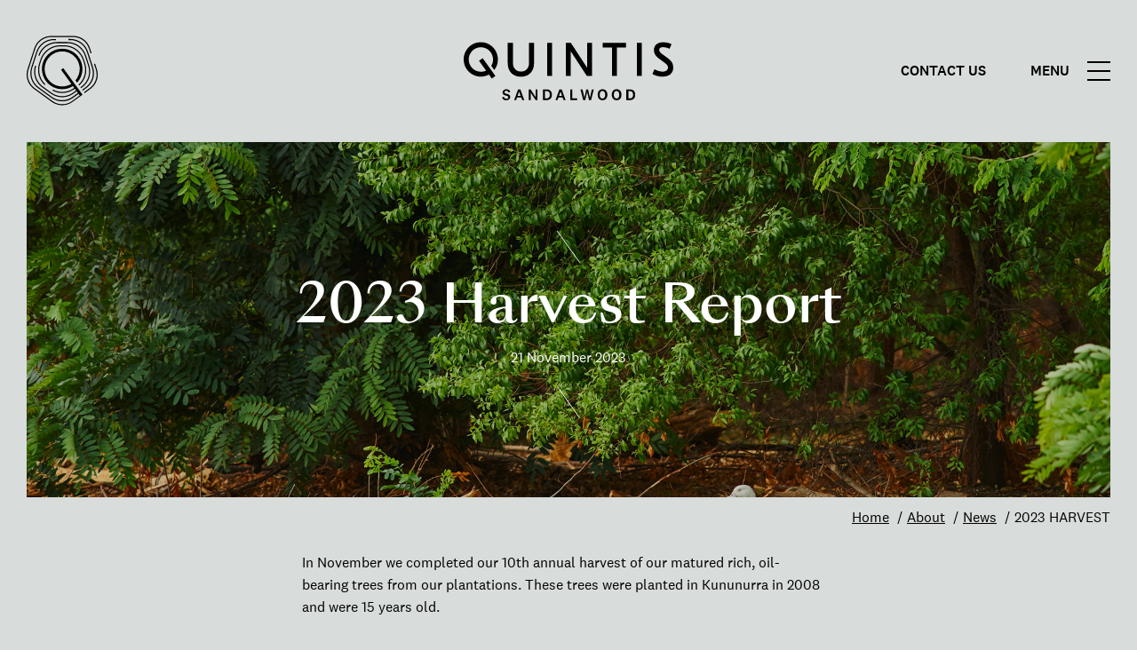

--- FILE ---
content_type: text/html; charset=utf-8
request_url: https://quintis.com.au/about/news/2023-harvest
body_size: 17446
content:

<!DOCTYPE html>

<html lang="en-au">
<head>
    

<meta charset="utf-8">
<meta name="viewport" content="width=device-width, initial-scale=1">
<meta name="theme-color" content="#D8DCDB">


<title>2023 HARVEST | Quintis Sandalwood</title>
<meta property="og:title" content="2023 HARVEST | Quintis Sandalwood" />
<meta name="description" content="" />
<meta property="og:description" content="" />
<meta property="og:url" content="https://quintis.com.au/about/news/2023-harvest" />
<meta name="twitter:card" content="summary" />
<meta property="og:image:width" content="1200" />
<meta property="og:image:height" content="630" />

    <meta property="og:image" content="https://quintis.com.au/images/social.png" />



<meta name="google-site-verification" content="J3oe2dJY_JDPcr3Fd9OkIs4_BITwyvEg__j_0hnBwio" />


    <link rel="apple-touch-icon-precomposed" sizes="57x57" href="/images/favicon/apple-touch-icon-57x57.png" />
<link rel="apple-touch-icon-precomposed" sizes="114x114" href="/images/favicon/apple-touch-icon-114x114.png" />
<link rel="apple-touch-icon-precomposed" sizes="72x72" href="/images/favicon/apple-touch-icon-72x72.png" />
<link rel="apple-touch-icon-precomposed" sizes="144x144" href="/images/favicon/apple-touch-icon-144x144.png" />
<link rel="apple-touch-icon-precomposed" sizes="60x60" href="/images/favicon/apple-touch-icon-60x60.png" />
<link rel="apple-touch-icon-precomposed" sizes="120x120" href="/images/favicon/apple-touch-icon-120x120.png" />
<link rel="apple-touch-icon-precomposed" sizes="76x76" href="/images/favicon/apple-touch-icon-76x76.png" />
<link rel="apple-touch-icon-precomposed" sizes="152x152" href="/images/favicon/apple-touch-icon-152x152.png" />
<link rel="icon" type="image/png" sizes="196x196" href="/images/favicon/favicon-196x196.png" />
<link rel="icon" type="image/png" sizes="96x96" href="/images/favicon/favicon-96x96.png" />
<link rel="icon" type="image/png" sizes="32x32" href="/images/favicon/favicon-32x32.png" />
<link rel="icon" type="image/png" sizes="16x16" href="/images/favicon/favicon-16x16.png" />
<link rel="icon" type="image/png" sizes="128x128" href="/images/favicon/favicon-128.png" />
<meta name="application-name" content="&nbsp;" />
<meta name="msapplication-TileColor" content="#FFFFFF" />
<meta name="msapplication-TileImage" content="/images/favicon/mstile-144x144.png" />
<meta name="msapplication-square70x70logo" content="/images/favicon/mstile-70x70.png" />
<meta name="msapplication-square150x150logo" content="/images/favicon/mstile-150x150.png" />
<meta name="msapplication-wide310x150logo" content="/images/favicon/mstile-310x150.png" />
<meta name="msapplication-square310x310logo" content="/images/favicon/mstile-310x310.png" />

    <link rel="stylesheet" type="text/css" href="/dist/cssBundle.css?v=2.10" />
    <script src="https://code.jquery.com/jquery-3.4.1.min.js"></script>
    <script async src="/dist/jsVendorBundle.js?v=2.0"></script>
    
    <!-- Google Tag Manager -->
    <script>
        (function (w, d, s, l, i) {
            w[l] = w[l] || []; w[l].push({
                'gtm.start':
                    new Date().getTime(), event: 'gtm.js'
            }); var f = d.getElementsByTagName(s)[0],
                j = d.createElement(s), dl = l != 'dataLayer' ? '&l=' + l : ''; j.async = true; j.src =
                    'https://www.googletagmanager.com/gtm.js?id=' + i + dl; f.parentNode.insertBefore(j, f);
        })(window, document, 'script', 'dataLayer', 'GTM-T7CF24B');</script>
    <!-- End Google Tag Manager -->

    <!-- Hotjar Tracking Code for https://quintis.com.au/ -->
<script>
    (function (h, o, t, j, a, r) {
        h.hj = h.hj || function () { (h.hj.q = h.hj.q || []).push(arguments) };
        h._hjSettings = { hjid: 3152784, hjsv: 6 };
        a = o.getElementsByTagName('head')[0];
        r = o.createElement('script'); r.async = 1;
        r.src = t + h._hjSettings.hjid + j + h._hjSettings.hjsv;
        a.appendChild(r);
    })(window, document, 'https://static.hotjar.com/c/hotjar-', '.js?sv=');
</script>
</head>
<body class="">

<nav class="keyboard-nav" aria-label="Skip to links">
    <button id="js-skip-to-content">Skip to Main Content</button>
    <button id="js-skip-to-nav">Skip to Navigation</button>
</nav>
<header class="site-header">
    <div class="site-header__container container">
            <div class="site-header__brandmark">
                <a href="/">
                    <svg xmlns="http://www.w3.org/2000/svg" viewBox="0 0 144 142.3" width="144" height="142.3">
    <path fill="#000000" d="M134.6 63.7l-10.2-31.5c-5.1-15.6-19.5-26.1-35.9-26.1h-3.9v2.3h3.9c15.4 0 29 9.8 33.7 24.5l10.2 31.5C137.2 79 132 95 119.5 104l-7 5.1 1.3 1.8 7-5.1c13.4-9.6 18.9-26.5 13.8-42.1z" />
    <path fill="#000000" d="M112.6 104.1c13.8-10.1 19.6-27.7 14.3-44l-6.7-20.5c-5.3-16.3-20.3-27.2-37.4-27.2H61.2c-17.1 0-32.1 10.9-37.4 27.2l2.1.7c5-15.3 19.2-25.6 35.3-25.6h21.6c16.1 0 30.3 10.3 35.3 25.6l6.7 20.5c5 15.3-.4 32-13.5 41.5l-2.4 1.7 1.3 1.8 2.4-1.7z" />
    <path fill="#000000" d="M105 98.7l1.3 1.8c12.7-11 17.7-28.6 12.4-44.8l-2.5-7.6C110.5 30.6 94.4 18.9 76 18.9h-8c-18.4 0-34.6 11.8-40.2 29.2l-2.5 7.6c-5.1 15.8-.6 32.8 11.2 43.9l1.3-1.8a40 40 0 01-10.4-41.3l2.5-7.6C35.3 32.2 50.6 21.1 68 21.1h8c17.4 0 32.7 11.1 38.1 27.7l2.5 7.6c4.9 15.3.3 31.8-11.6 42.3zM142.2 67.1l-3.6-11-2.1.7 3.6 11c4.5 14-.4 29.2-12.3 37.9l-11.6 8.4 1.3 1.8 11.6-8.4c12.7-9.2 18-25.4 13.1-40.4z" />
    <path fill="#000000" d="M74.2 65.3l-4.5 3.2 20.8 28.7c-5.4 3.3-11.8 5.2-18.5 5.2-19.6 0-35.5-15.9-35.5-35.5S52.4 31.4 72 31.4s35.5 15.9 35.5 35.5c0 8.9-3.3 17.1-8.7 23.3l3.3 4.5c6.8-7.3 10.9-17.1 10.9-27.8 0-22.6-18.4-41-41-41s-41 18.4-41 41 18.4 41 41 41c8 0 15.5-2.3 21.8-6.3l2.6 3.6-.8.6c-12.5 9.1-28.9 10.1-42.3 3l-1.3 1.8c6.3 3.4 13.2 5.1 20 5.1 8.7 0 17.4-2.7 24.9-8.1l.8-.6 2.4 3.4-6.3 4.6c-13 9.5-30.6 9.5-43.6 0l-17.5-12.7c-13-9.5-18.4-26.1-13.5-41.4l-2.1-.7c-5.2 16.2.5 33.9 14.3 43.9l17.5 12.7c6.9 5 15 7.5 23.1 7.5 8.1 0 16.2-2.5 23.1-7.5l6.3-4.6 2.4 3.3-11 8c-12.5 9-29.2 9.1-41.7 0L24.4 104C11.9 95 6.7 79 11.5 64.4l10.2-31.5C26.5 18.3 40.1 8.4 55.5 8.4h4V6.2h-4c-16.4 0-30.8 10.5-35.9 26.1L9.4 63.7c-5.1 15.6.5 32.5 13.7 42.2l26.8 19.5c6.6 4.8 14.4 7.2 22.2 7.2 7.8 0 15.5-2.4 22.2-7.2l11-8 2.3 3.2-15.5 11.3c-11.9 8.7-27.9 8.7-39.8 0l-35.9-26C4.3 97-.6 81.8 3.9 67.8l13.7-42.2c4.5-14 17.5-23.4 32.2-23.4h44.3c14.7 0 27.7 9.4 32.2 23.4l3.2 9.8 2.1-.7-3.2-9.7c-4.7-15-18.5-25-34.2-25H49.8C34.1 0 20.3 10 15.5 25L1.8 67.1c-4.9 14.9.4 31.2 13.1 40.4l35.9 26.1c6.3 4.6 13.8 6.9 21.2 6.9 7.5 0 14.9-2.3 21.2-6.9l19-13.8 1-.7-39-53.8z" />
</svg>
<span class="sr-only">Quintis</span>

                </a>
            </div>

        <div class="site-header__logo">

<a href="/">
    <svg xmlns="http://www.w3.org/2000/svg" viewBox="0 0 237.8 65.5" width="237.8" height="65.5">
        <path d="M34.7 31.4c2.6-3.3 4.1-7.4 4.1-11.9C38.8 8.7 30.1 0 19.4 0S0 8.7 0 19.4s8.7 19.4 19.4 19.4c3.3 0 6.5-.9 9.2-2.3l3.3 4.5 4.1-3-14.5-20-4.1 3 8 11c-1.8.9-3.8 1.3-5.9 1.3-7.6 0-13.8-6.2-13.8-13.8 0-7.6 6.2-13.8 13.8-13.8s13.8 6.2 13.8 13.8c0 2.6-.7 5.1-2 7.1l3.4 4.8zM74.1 23.5c0 6-3.9 9.6-9.1 9.6-5.2 0-9.1-3.6-9.1-9.6V.8H50v22.9c0 9.3 5.8 15.2 14.9 15.2 9.1 0 14.9-5.9 14.9-15.2V.8H74v22.7zM94.7.8h5.6V38h-5.6zM140 28.6h-.1L121.6.8h-5.8V38h5.5V10.2h.1L139.7 38h5.8V.8H140zM157.7 6h10.5v32h5.5V6h10.5V.8h-26.5zM196.4.8h5.6V38h-5.6zM231.7 18.1l-6.8-4.9c-2-1.5-3-2.6-3.1-4.3-.1-2 1.2-3.2 4.1-3.3 2.5-.1 5.3.7 7.6 1.9l2.3-5.3c-2.7-1.2-6.1-2.3-9.9-2.2-6.5.2-10.3 3.9-10.1 9.3.1 3.8 2.1 6.5 5.4 8.9l6.5 4.8c2.7 2 4.1 3.5 4.1 5.5.1 2.5-1.8 4.5-5.7 4.7-3.6.1-7.2-1.4-9.7-2.7l-2.3 5.3c3 1.8 7.4 3.2 12.1 3 7.1-.2 11.8-4 11.5-10.8-.1-4.2-2.1-7.1-6-9.9z" />
        <path d="M43.6 62.2l2-.8c.2 1.4 1.4 2.3 2.8 2.3 1.2 0 2.2-.5 2.2-1.7 0-2.6-6.5-.9-6.5-5.4 0-2.2 1.9-3.6 4.3-3.6s4 1 4.4 3.1l-2.1.5c-.2-1.2-1.1-1.9-2.3-1.9-1.3 0-2.1.7-2.1 1.7 0 2.6 6.5.8 6.5 5.4 0 2.3-2.1 3.6-4.5 3.6-2.5.1-4.3-1.2-4.7-3.2zM65.3 62.3h-4.8l-1 2.9h-2.2l4.4-12h2.6l4.4 12h-2.3l-1.1-2.9zm-4.2-1.7h3.5l-1.7-5-1.8 5zM81.5 53.2h2.2v12h-2.1L76 56.8v8.5h-2.2v-12H76l5.5 8.4v-8.5zM90 53.2h4.1c3.5 0 6 1.9 6 6s-2.6 6-6 6H90v-12zm2.3 10.1H94c2 0 3.7-1.1 3.7-4.1 0-3.1-1.8-4.1-3.7-4.1h-1.7v8.2zM112.2 62.3h-4.8l-1 2.9h-2.2l4.4-12h2.6l4.4 12h-2.3l-1.1-2.9zm-4.1-1.7h3.5l-1.7-5-1.8 5zM123.1 53.2v10.1h5.7v1.9h-7.9v-12h2.2zM141.1 53.2l2.1 9.1h.1l2.1-9.1h2.2l-3.1 12h-2.3l-2.1-8.9h-.1l-2.1 8.9h-2.3l-3.1-12h2.3l2.1 9.1h.1l2.1-9.1h2zM163 59.2c0 3.9-2.2 6.2-5.5 6.2S152 63 152 59.2c0-3.9 2.2-6.2 5.5-6.2s5.5 2.4 5.5 6.2zm-8.7 0c0 2.6 1.1 4.3 3.1 4.3s3.1-1.7 3.1-4.3-1.1-4.3-3.1-4.3-3.1 1.7-3.1 4.3zM179 59.2c0 3.9-2.2 6.2-5.5 6.2S168 63 168 59.2c0-3.9 2.2-6.2 5.5-6.2s5.5 2.4 5.5 6.2zm-8.7 0c0 2.6 1.1 4.3 3.1 4.3s3.1-1.7 3.1-4.3-1.1-4.3-3.1-4.3-3.1 1.7-3.1 4.3zM184.5 53.2h4.1c3.5 0 6 1.9 6 6s-2.6 6-6 6h-4.1v-12zm2.3 10.1h1.7c2 0 3.7-1.1 3.7-4.1 0-3.1-1.8-4.1-3.7-4.1h-1.7v8.2z" fill="#000000" />
    </svg>
    <span class="sr-only">Quintis Sandalwood</span>
</a>
        </div>
            <div class="site-header__utilities">
                <button class="site-header__contact" id="js-contact-popout" aria-expanded="false">Contact us</button>
                <button class="hamburger__container" id="js-hamburger" aria-label="Main menu" aria-expanded="false">
                    <span class="hamburger__label">Menu</span>
                    <span class="hamburger">
                        <span class="hamburger__bar"></span>
                        <span class="hamburger__bar"></span>
                        <span class="hamburger__bar"></span>
                    </span>
                </button>
            </div>
    </div>
</header>

<div class="main-navigation">
    <focus-trap>
        <button class="main-navigation__close" id="js-nav-close" aria-label="Close menu">Close</button>
        
    <nav class="main-navigation__nav" aria-label="Main menu">
        <ul class="main-navigation__ul main-navigation__ul--l1">
                <li class="main-navigation__li main-navigation__li--l1 has-children">
                    <a href="/about/" class="main-navigation__item main-navigation__item--l1 active">
About                    </a>
                        <button class="main-navigation__submenu-toggle js-submenu-toggle" aria-haspopup="true" aria-expanded="false"><span class="sr-only">Toggle submenu for About</span></button>
                        <ul class="main-navigation__ul main-navigation__ul--l2">
                                <li class="main-navigation__li main-navigation__li--l2">
                                    <a href="/about/news/" class="main-navigation__item main-navigation__item--l2 active">
News                                    </a>
                                </li>
                                <li class="main-navigation__li main-navigation__li--l2">
                                    <a href="/about/friends-of-the-house/" class="main-navigation__item main-navigation__item--l2 ">
Friends of the House                                    </a>
                                </li>
                                <li class="main-navigation__li main-navigation__li--l2">
                                    <a href="/about/careers/" class="main-navigation__item main-navigation__item--l2 ">
Careers                                    </a>
                                </li>
                        </ul>
                </li>
                <li class="main-navigation__li main-navigation__li--l1 has-children">
                    <a href="/sustainability/" class="main-navigation__item main-navigation__item--l1 ">
Sustainability                    </a>
                        <button class="main-navigation__submenu-toggle js-submenu-toggle" aria-haspopup="true" aria-expanded="false"><span class="sr-only">Toggle submenu for Sustainability</span></button>
                        <ul class="main-navigation__ul main-navigation__ul--l2">
                                <li class="main-navigation__li main-navigation__li--l2">
                                    <a href="/sustainability/traceability/" class="main-navigation__item main-navigation__item--l2 ">
Traceability                                    </a>
                                </li>
                        </ul>
                </li>
                <li class="main-navigation__li main-navigation__li--l1 has-children">
                    <a href="/products/" class="main-navigation__item main-navigation__item--l1 ">
Products                    </a>
                        <button class="main-navigation__submenu-toggle js-submenu-toggle" aria-haspopup="true" aria-expanded="false"><span class="sr-only">Toggle submenu for Products</span></button>
                        <ul class="main-navigation__ul main-navigation__ul--l2">
                                <li class="main-navigation__li main-navigation__li--l2">
                                    <a href="/products/oil/" class="main-navigation__item main-navigation__item--l2 ">
Oil                                    </a>
                                </li>
                                <li class="main-navigation__li main-navigation__li--l2">
                                    <a href="/products/logs/" class="main-navigation__item main-navigation__item--l2 ">
Logs                                    </a>
                                </li>
                                <li class="main-navigation__li main-navigation__li--l2">
                                    <a href="/products/chips/" class="main-navigation__item main-navigation__item--l2 ">
Chips                                    </a>
                                </li>
                                <li class="main-navigation__li main-navigation__li--l2">
                                    <a href="/products/powder/" class="main-navigation__item main-navigation__item--l2 ">
Powder                                    </a>
                                </li>
                        </ul>
                </li>
                <li class="main-navigation__li main-navigation__li--l1 has-children">
                    <a href="/industries/" class="main-navigation__item main-navigation__item--l1 ">
Industries                    </a>
                        <button class="main-navigation__submenu-toggle js-submenu-toggle" aria-haspopup="true" aria-expanded="false"><span class="sr-only">Toggle submenu for Industries</span></button>
                        <ul class="main-navigation__ul main-navigation__ul--l2">
                                <li class="main-navigation__li main-navigation__li--l2">
                                    <a href="/industries/aromatherapy/" class="main-navigation__item main-navigation__item--l2 ">
Aromatherapy                                    </a>
                                </li>
                                <li class="main-navigation__li main-navigation__li--l2">
                                    <a href="/industries/flavour/" class="main-navigation__item main-navigation__item--l2 ">
Flavour                                    </a>
                                </li>
                                <li class="main-navigation__li main-navigation__li--l2">
                                    <a href="/industries/fragrance/" class="main-navigation__item main-navigation__item--l2 ">
Fragrance                                    </a>
                                </li>
                                <li class="main-navigation__li main-navigation__li--l2">
                                    <a href="/industries/incense/" class="main-navigation__item main-navigation__item--l2 ">
Incense                                    </a>
                                </li>
                                <li class="main-navigation__li main-navigation__li--l2">
                                    <a href="/industries/skincare-cosmetics/" class="main-navigation__item main-navigation__item--l2 ">
Skincare &amp; Cosmetics                                    </a>
                                        <button class="main-navigation__submenu-toggle js-submenu-toggle" aria-haspopup="true" aria-expanded="false"><span class="sr-only">Toggle submenu for Skincare &amp; Cosmetics</span></button>
                                        <ul class="main-navigation__ul main-navigation__ul--l2">
                                                <li class="main-navigation__li main-navigation__li--l2">
                                                    <a href="/industries/skincare-cosmetics/about-time-we-met/" class="main-navigation__item main-navigation__item--l2 ">
About Time We Met                                                    </a>
                                                </li>
                                        </ul>
                                </li>
                                <li class="main-navigation__li main-navigation__li--l2">
                                    <a href="/industries/traditional-chinese-medicine/" class="main-navigation__item main-navigation__item--l2 ">
Traditional Chinese Medicine                                    </a>
                                </li>
                                <li class="main-navigation__li main-navigation__li--l2">
                                    <a href="/industries/handicrafts/" class="main-navigation__item main-navigation__item--l2 ">
Handicrafts                                    </a>
                                </li>
                        </ul>
                </li>
                <li class="main-navigation__li main-navigation__li--l1 has-children">
                    <a href="/q-lab-knowledge-centre/" class="main-navigation__item main-navigation__item--l1 ">
Q-Lab Knowledge Centre                    </a>
                        <button class="main-navigation__submenu-toggle js-submenu-toggle" aria-haspopup="true" aria-expanded="false"><span class="sr-only">Toggle submenu for Q-Lab Knowledge Centre</span></button>
                        <ul class="main-navigation__ul main-navigation__ul--l2">
                                <li class="main-navigation__li main-navigation__li--l2">
                                    <a href="/q-lab-knowledge-centre/our-masters/" class="main-navigation__item main-navigation__item--l2 ">
Our Masters                                    </a>
                                        <button class="main-navigation__submenu-toggle js-submenu-toggle" aria-haspopup="true" aria-expanded="false"><span class="sr-only">Toggle submenu for Our Masters</span></button>
                                        <ul class="main-navigation__ul main-navigation__ul--l2">
                                                <li class="main-navigation__li main-navigation__li--l2">
                                                    <a href="/q-lab-knowledge-centre/our-masters/andrew-brown/" class="main-navigation__item main-navigation__item--l2 ">
Andrew Brown                                                    </a>
                                                </li>
                                                <li class="main-navigation__li main-navigation__li--l2">
                                                    <a href="/q-lab-knowledge-centre/our-masters/ken-robson/" class="main-navigation__item main-navigation__item--l2 ">
Ken Robson                                                    </a>
                                                </li>
                                                <li class="main-navigation__li main-navigation__li--l2">
                                                    <a href="/q-lab-knowledge-centre/our-masters/danny-hettiarachchi/" class="main-navigation__item main-navigation__item--l2 ">
Danny Hettiarachchi                                                    </a>
                                                </li>
                                                <li class="main-navigation__li main-navigation__li--l2">
                                                    <a href="/q-lab-knowledge-centre/our-masters/precila-gonzales/" class="main-navigation__item main-navigation__item--l2 ">
Precila Gonzales                                                    </a>
                                                </li>
                                                <li class="main-navigation__li main-navigation__li--l2">
                                                    <a href="/q-lab-knowledge-centre/our-masters/judie-barrow/" class="main-navigation__item main-navigation__item--l2 ">
Judie Barrow                                                    </a>
                                                </li>
                                                <li class="main-navigation__li main-navigation__li--l2">
                                                    <a href="/q-lab-knowledge-centre/our-masters/troy-sawyer/" class="main-navigation__item main-navigation__item--l2 ">
Troy Sawyer                                                    </a>
                                                </li>
                                        </ul>
                                </li>
                                <li class="main-navigation__li main-navigation__li--l2">
                                    <a href="/q-lab-knowledge-centre/sandalwood/" class="main-navigation__item main-navigation__item--l2 ">
Sandalwood                                    </a>
                                        <button class="main-navigation__submenu-toggle js-submenu-toggle" aria-haspopup="true" aria-expanded="false"><span class="sr-only">Toggle submenu for Sandalwood</span></button>
                                        <ul class="main-navigation__ul main-navigation__ul--l2">
                                                <li class="main-navigation__li main-navigation__li--l2">
                                                    <a href="/q-lab-knowledge-centre/sandalwood/benefits/" class="main-navigation__item main-navigation__item--l2 ">
Benefits                                                    </a>
                                                </li>
                                                <li class="main-navigation__li main-navigation__li--l2">
                                                    <a href="/q-lab-knowledge-centre/sandalwood/indian-sandalwood/" class="main-navigation__item main-navigation__item--l2 ">
Indian Sandalwood                                                    </a>
                                                </li>
                                                <li class="main-navigation__li main-navigation__li--l2">
                                                    <a href="/q-lab-knowledge-centre/sandalwood/australian-sandalwood/" class="main-navigation__item main-navigation__item--l2 ">
Australian Sandalwood                                                    </a>
                                                </li>
                                        </ul>
                                </li>
                                <li class="main-navigation__li main-navigation__li--l2">
                                    <a href="/q-lab-knowledge-centre/sandalwood-reimagined-competition/" class="main-navigation__item main-navigation__item--l2 ">
Sandalwood Reimagined Competition                                    </a>
                                        <button class="main-navigation__submenu-toggle js-submenu-toggle" aria-haspopup="true" aria-expanded="false"><span class="sr-only">Toggle submenu for Sandalwood Reimagined Competition</span></button>
                                        <ul class="main-navigation__ul main-navigation__ul--l2">
                                                <li class="main-navigation__li main-navigation__li--l2">
                                                    <a href="/q-lab-knowledge-centre/sandalwood-reimagined-competition/our-judges/" class="main-navigation__item main-navigation__item--l2 ">
Our Judges                                                    </a>
                                                </li>
                                                <li class="main-navigation__li main-navigation__li--l2">
                                                    <a href="/q-lab-knowledge-centre/sandalwood-reimagined-competition/our-finalists/" class="main-navigation__item main-navigation__item--l2 ">
Our Finalists                                                    </a>
                                                </li>
                                        </ul>
                                </li>
                                <li class="main-navigation__li main-navigation__li--l2">
                                    <a href="/q-lab-knowledge-centre/blogs/" class="main-navigation__item main-navigation__item--l2 ">
Blogs                                    </a>
                                </li>
                                <li class="main-navigation__li main-navigation__li--l2">
                                    <a href="/q-lab-knowledge-centre/press/" class="main-navigation__item main-navigation__item--l2 ">
Press                                    </a>
                                </li>
                        </ul>
                </li>
                <li class="main-navigation__li main-navigation__li--l1 ">
                    <a href="/contact/" class="main-navigation__item main-navigation__item--l1 ">
Contact                    </a>
                </li>
        </ul>
    </nav>

        
    <nav class="main-navigation__nav" aria-label="Main menu">
        <ul class="main-navigation__ul main-navigation__ul--l1">
                <li class="main-navigation__li main-navigation__li--l1 has-children">
                    <a href="/investors/" class="main-navigation__item main-navigation__item--l1 ">
Investors                    </a>
                        <button class="main-navigation__submenu-toggle js-submenu-toggle" aria-haspopup="true" aria-expanded="false"><span class="sr-only">Toggle submenu for Investors</span></button>
                        <ul class="main-navigation__ul main-navigation__ul--l2">
                                <li class="main-navigation__li main-navigation__li--l2">
                                    <a href="/investors/quintis-investments/" class="main-navigation__item main-navigation__item--l2 ">
Quintis Investments                                    </a>
                                        <button class="main-navigation__submenu-toggle js-submenu-toggle" aria-haspopup="true" aria-expanded="false"><span class="sr-only">Toggle submenu for Quintis Investments</span></button>
                                        <ul class="main-navigation__ul main-navigation__ul--l2">
                                                <li class="main-navigation__li main-navigation__li--l2">
                                                    <a href="/investors/quintis-investments/mis-retail-growers/" class="main-navigation__item main-navigation__item--l2 ">
MIS Retail Growers                                                    </a>
                                                </li>
                                        </ul>
                                </li>
                                <li class="main-navigation__li main-navigation__li--l2">
                                    <a href="/investors/forestry-management/" class="main-navigation__item main-navigation__item--l2 ">
Forestry Management                                    </a>
                                        <button class="main-navigation__submenu-toggle js-submenu-toggle" aria-haspopup="true" aria-expanded="false"><span class="sr-only">Toggle submenu for Forestry Management</span></button>
                                        <ul class="main-navigation__ul main-navigation__ul--l2">
                                                <li class="main-navigation__li main-navigation__li--l2">
                                                    <a href="/investors/forestry-management/environmental-social-governance-esg/" class="main-navigation__item main-navigation__item--l2 ">
Environmental, Social &amp; Governance (ESG)                                                    </a>
                                                </li>
                                        </ul>
                                </li>
                                <li class="main-navigation__li main-navigation__li--l2">
                                    <a href="/investors/sales-marketing/" class="main-navigation__item main-navigation__item--l2 ">
Sales &amp; Marketing                                    </a>
                                </li>
                        </ul>
                </li>
        </ul>
    </nav>

        <div class="main-navigation__search">
            

<form action="/search/" id="form-search">
    <label for="q" class="sr-only">Keyword</label>
    <input type="text" placeholder="What are you looking to find?" id="q" name="q" value="">
    <input type="submit" value="Submit" form="form-search" />
</form>

        </div>
    </focus-trap>
</div>
<div class="main-navigation__mask" id="js-nav-mask"></div>

<div class="contact-form-pop-out">
    <focus-trap>
        <button class="contact-form-pop-out__close" id="js-contact-popout-close" aria-label="Close form">Close</button>
        <h2 class="contact-form-pop-out__heading">Contact us</h2>
        <p>If you have a question for Quintis, want to know more about our products, or want to discuss commercial orders and collaborations, please call our team on&nbsp;<a href="tel:+61864584700">+61 8 6458 4700</a>&nbsp;or complete our contact form.</p>
        








    <div id="umbraco_form_34bb9137003647158d4412affac1e549" class="umbraco-forms-form enquiryheropopout umbraco-forms-">

<form action="/about/news/2023-harvest" enctype="multipart/form-data" id="form959fded1fd544da4ac575d0ce5035fa6" method="post"><input data-val="true" data-val-required="The FormId field is required." name="FormId" type="hidden" value="34bb9137-0036-4715-8d44-12affac1e549" /><input data-val="true" data-val-required="The FormName field is required." name="FormName" type="hidden" value="Enquiry - Hero Pop Out" /><input data-val="true" data-val-required="The RecordId field is required." name="RecordId" type="hidden" value="00000000-0000-0000-0000-000000000000" /><input name="PreviousClicked" type="hidden" value="" /><input name="Theme" type="hidden" value="" />            <input type="hidden" name="FormStep" value="0" />
            <input type="hidden" name="RecordState" value="Q2ZESjhPNGlfaUp4djVoRGhTdDVqUk9ZbEVmRUtCQjZkdmV2S29qMnVFaWNtUndkYmdBTEZ3VXE1UEhIdnhteWo1Rm1hNmh4N3lNUDhUakpIN0N3bjEwZnpNX2pzbXJlbG5nX09oMlA1dWR5UG9mYnQ2d0NTLVRaWmFZQ3h4OTgtNG1TQkE=" />





<div class="umbraco-forms-page" id="ed63bb53-868e-4a86-869c-2f4d85c61625">




        <fieldset class="umbraco-forms-fieldset" id="ac784853-2682-4882-aba2-7a4d1b35bce5">


            <div class="row-fluid">

                    <div class="umbraco-forms-container col-md-12">

                            <div class=" umbraco-forms-field name shortanswer mandatory" >

                                    <label for="2fcedf1e-2774-4d6a-a0be-8d99b0b5143a" class="umbraco-forms-label">
                                        Name                                             <span class="umbraco-forms-indicator">*</span>
                                    </label>


                                <div class="umbraco-forms-field-wrapper">

                                    <input type="text" name="2fcedf1e-2774-4d6a-a0be-8d99b0b5143a" id="2fcedf1e-2774-4d6a-a0be-8d99b0b5143a" data-umb="2fcedf1e-2774-4d6a-a0be-8d99b0b5143a" class="text " value="" maxlength="255"
        data-val="true"  data-val-required="Please provide a value for Name"  />





<span class="field-validation-valid" data-valmsg-for="2fcedf1e-2774-4d6a-a0be-8d99b0b5143a" data-valmsg-replace="true"></span>
                                </div>

                            </div>
                            <div class=" umbraco-forms-field email shortanswer mandatory alternating" >

                                    <label for="5b8816d8-6239-4866-a52a-e233cba4f83e" class="umbraco-forms-label">
                                        Email                                             <span class="umbraco-forms-indicator">*</span>
                                    </label>


                                <div class="umbraco-forms-field-wrapper">

                                    <input type="text" name="5b8816d8-6239-4866-a52a-e233cba4f83e" id="5b8816d8-6239-4866-a52a-e233cba4f83e" data-umb="5b8816d8-6239-4866-a52a-e233cba4f83e" class="text " value="" maxlength="255"
        data-val="true"  data-val-required="Please provide a value for Email"  data-val-regex="Please provide a valid value for Email" data-val-regex-pattern="^[a-zA-Z0-9_\.\+-]+@[a-zA-Z0-9-]+\.[a-zA-Z0-9-\.]+$"  />





<span class="field-validation-valid" data-valmsg-for="5b8816d8-6239-4866-a52a-e233cba4f83e" data-valmsg-replace="true"></span>
                                </div>

                            </div>
                            <div class=" umbraco-forms-field telephone shortanswer" >

                                    <label for="d561e8ed-ad0a-4379-9677-474eed6fa3d9" class="umbraco-forms-label">
                                        Telephone                                     </label>


                                <div class="umbraco-forms-field-wrapper">

                                    <input type="text" name="d561e8ed-ad0a-4379-9677-474eed6fa3d9" id="d561e8ed-ad0a-4379-9677-474eed6fa3d9" data-umb="d561e8ed-ad0a-4379-9677-474eed6fa3d9" class="text " value="" maxlength="255"
        />





<span class="field-validation-valid" data-valmsg-for="d561e8ed-ad0a-4379-9677-474eed6fa3d9" data-valmsg-replace="true"></span>
                                </div>

                            </div>
                            <div class=" umbraco-forms-field industry dropdown mandatory alternating" >

                                    <label for="0582179b-92a4-4780-8804-edfefc8f2643" class="umbraco-forms-label">
                                        Industry                                             <span class="umbraco-forms-indicator">*</span>
                                    </label>


                                <div class="umbraco-forms-field-wrapper">

                                    
<select class=""
        name="0582179b-92a4-4780-8804-edfefc8f2643"
        id="0582179b-92a4-4780-8804-edfefc8f2643"
        data-umb="0582179b-92a4-4780-8804-edfefc8f2643"
         data-val="true" data-val-required="Please provide a value for Industry" >
        <option value=""></option>
         <option value="Aromatherapy" >Aromatherapy</option>
         <option value="Cosmetic Skincare" >Personal Care</option>
         <option value="Fragrance" >Fragrance</option>
         <option value="Flavour" >Flavour</option>
         <option value="Handicrafts" >Handicrafts</option>
         <option value="TCM" >TCM</option>
         <option value="Incense" >Incense</option>
         <option value="Other" >Other</option>
</select>


<span class="field-validation-valid" data-valmsg-for="0582179b-92a4-4780-8804-edfefc8f2643" data-valmsg-replace="true"></span>
                                </div>

                            </div>
                            <div class=" umbraco-forms-field yourlocation dropdown mandatory" >

                                    <label for="93bcf046-8a1e-40d2-aa52-dbf639f5c5fc" class="umbraco-forms-label">
                                        Your location                                             <span class="umbraco-forms-indicator">*</span>
                                    </label>


                                <div class="umbraco-forms-field-wrapper">

                                    
<select class=""
        name="93bcf046-8a1e-40d2-aa52-dbf639f5c5fc"
        id="93bcf046-8a1e-40d2-aa52-dbf639f5c5fc"
        data-umb="93bcf046-8a1e-40d2-aa52-dbf639f5c5fc"
         data-val="true" data-val-required="Please provide a value for Your location" >
        <option value=""></option>
         <option value="Europe" >Europe</option>
         <option value="North America" >North America</option>
         <option value="South America" >South America</option>
         <option value="United Kingdom" >United Kingdom</option>
         <option value="Australia &amp; New Zealand" >Australia &amp; New Zealand</option>
         <option value="Greater China" >Greater China</option>
         <option value="Japan" >Japan</option>
         <option value="Korea" >Korea</option>
         <option value="India &amp; Middle East" >India &amp; Middle East</option>
         <option value="Asia Other" >Asia Other</option>
         <option value="Other (please specify below)" >Other (please specify below)</option>
</select>


<span class="field-validation-valid" data-valmsg-for="93bcf046-8a1e-40d2-aa52-dbf639f5c5fc" data-valmsg-replace="true"></span>
                                </div>

                            </div>
                            <div class=" umbraco-forms-field otherlocation shortanswer alternating"  style="display: none" >

                                    <label for="00dc795e-a3e2-44cf-be18-fd5e296767bc" class="umbraco-forms-label">
                                        Other location                                     </label>


                                <div class="umbraco-forms-field-wrapper">

                                    <input type="text" name="00dc795e-a3e2-44cf-be18-fd5e296767bc" id="00dc795e-a3e2-44cf-be18-fd5e296767bc" data-umb="00dc795e-a3e2-44cf-be18-fd5e296767bc" class="text " value="" maxlength="255"
        />





<span class="field-validation-valid" data-valmsg-for="00dc795e-a3e2-44cf-be18-fd5e296767bc" data-valmsg-replace="true"></span>
                                </div>

                            </div>
                            <div class=" umbraco-forms-field enquirytype dropdown mandatory" >

                                    <label for="c4e42170-35a6-4d9b-ca7d-09ab45caba6b" class="umbraco-forms-label">
                                        Enquiry type                                             <span class="umbraco-forms-indicator">*</span>
                                    </label>


                                <div class="umbraco-forms-field-wrapper">

                                    
<select class=""
        name="c4e42170-35a6-4d9b-ca7d-09ab45caba6b"
        id="c4e42170-35a6-4d9b-ca7d-09ab45caba6b"
        data-umb="c4e42170-35a6-4d9b-ca7d-09ab45caba6b"
         data-val="true" data-val-required="Please provide a value for Enquiry type" >
        <option value=""></option>
         <option value="Sales enquiry" >Sales enquiry</option>
         <option value="Investor" >Investor</option>
         <option value="Careers" >Careers</option>
</select>


<span class="field-validation-valid" data-valmsg-for="c4e42170-35a6-4d9b-ca7d-09ab45caba6b" data-valmsg-replace="true"></span>
                                </div>

                            </div>
                            <div class=" umbraco-forms-field message longanswer alternating" >

                                    <label for="cc022a86-34ab-4fa2-a994-d585c42a8d49" class="umbraco-forms-label">
                                        Message                                     </label>


                                <div class="umbraco-forms-field-wrapper">

                                    
<textarea class=""
          name="cc022a86-34ab-4fa2-a994-d585c42a8d49"
          id="cc022a86-34ab-4fa2-a994-d585c42a8d49"
          data-umb="cc022a86-34ab-4fa2-a994-d585c42a8d49"
          rows="2"
          cols="20"
          ></textarea>



<span class="field-validation-valid" data-valmsg-for="cc022a86-34ab-4fa2-a994-d585c42a8d49" data-valmsg-replace="true"></span>
                                </div>

                            </div>
                            <div class=" umbraco-forms-field subscribetoournewslettertoreceiveupdatespromotionsandtips singlechoice mandatory" >

                                    <label for="f12890b4-91e6-4b17-999a-aca415618c66" class="umbraco-forms-label">
                                        Subscribe to our newsletter to receive updates, promotions and tips.                                             <span class="umbraco-forms-indicator">*</span>
                                    </label>


                                <div class="umbraco-forms-field-wrapper">

                                      
   
<div class="  radiobuttonlist" id="f12890b4-91e6-4b17-999a-aca415618c66" data-umb="f12890b4-91e6-4b17-999a-aca415618c66">
    <span class="checkbox-wrap">
        <input type="radio" name="f12890b4-91e6-4b17-999a-aca415618c66" id="f12890b4-91e6-4b17-999a-aca415618c66_0" data-umb="f12890b4-91e6-4b17-999a-aca415618c66_0" value="YES" 
        data-val="true" data-val-required="Please provide a value for Subscribe to our newsletter to receive updates, promotions and tips." data-rule-required="true" data-msg-required="Please provide a value for Subscribe to our newsletter to receive updates, promotions and tips." />
        <label for="f12890b4-91e6-4b17-999a-aca415618c66_0">Yes</label>
    </span>
    <span class="checkbox-wrap">
        <input type="radio" name="f12890b4-91e6-4b17-999a-aca415618c66" id="f12890b4-91e6-4b17-999a-aca415618c66_1" data-umb="f12890b4-91e6-4b17-999a-aca415618c66_1" value="NO" 
        data-val="true" data-val-required="Please provide a value for Subscribe to our newsletter to receive updates, promotions and tips." data-rule-required="true" data-msg-required="Please provide a value for Subscribe to our newsletter to receive updates, promotions and tips." />
        <label for="f12890b4-91e6-4b17-999a-aca415618c66_1">No</label>
    </span>
</div>


<span class="field-validation-valid" data-valmsg-for="f12890b4-91e6-4b17-999a-aca415618c66" data-valmsg-replace="true"></span>
                                </div>

                            </div>
                            <div class=" umbraco-forms-field viewourprivacypolicy titleanddescription alternating" >



                                <div class="umbraco-forms-field-wrapper">

                                    

<div id="0bba9241-85c7-4888-98b9-ae0a864d2dca" data-umb="0bba9241-85c7-4888-98b9-ae0a864d2dca" class="">
        <p><a href="/privacy-policy" target="_blank">View our privacy policy</a></p>
</div>


<span class="field-validation-valid" data-valmsg-for="0bba9241-85c7-4888-98b9-ae0a864d2dca" data-valmsg-replace="true"></span>
                                </div>

                            </div>
                            <div class=" umbraco-forms-field recaptcha recaptchav3withscore mandatory" >



                                <div class="umbraco-forms-field-wrapper">

                                    

        <input type="hidden" id="72c684e8-f291-4aae-b3ce-70544eabe12e" name="g-recaptcha-response" />
        <div class="umbraco-forms-recaptcha-v3-config"
            style="display: none"
            data-id="72c684e8-f291-4aae-b3ce-70544eabe12e"
            data-site-key="6LcZ2DoaAAAAAG2sjtrIlyZOMGrtOuAplDrmVOwb"></div>


<span class="field-validation-valid" data-valmsg-for="72c684e8-f291-4aae-b3ce-70544eabe12e" data-valmsg-replace="true"></span>
                                </div>

                            </div>
                            <div class=" umbraco-forms-field formname hidden alternating" >



                                <div class="umbraco-forms-field-wrapper">

                                    <input type="hidden" name="359992ff-2b96-4ed1-f9f5-c70ab91d97fb" id="359992ff-2b96-4ed1-f9f5-c70ab91d97fb" data-umb="359992ff-2b96-4ed1-f9f5-c70ab91d97fb" class="hidden" value=""/>




<span class="field-validation-valid" data-valmsg-for="359992ff-2b96-4ed1-f9f5-c70ab91d97fb" data-valmsg-replace="true"></span>
                                </div>

                            </div>

                    </div>
            </div>

        </fieldset>

    <div style="display: none" aria-hidden="true">
        <input type="text" name="34bb9137003647158d4412affac1e549" />
    </div>


    <div class="umbraco-forms-navigation row-fluid">

        <div class="col-md-12">
                <div class="form-submit-wrap">
                    <input type="submit"
                       class="button-block"
                           value="Submit"
                           name="__next"
                           data-form-navigate="next"
                           data-umb="submit-forms-form" />
                </div>
        </div>
    </div>
</div>


<input name="__RequestVerificationToken" type="hidden" value="CfDJ8O4i_iJxv5hDhSt5jROYlEeFuwzc9yzq7eeHiZFPx8O5GYmIpiUzsiRNxAs9l_C6n_shcKEn7qkO7-OvV_x1QVBIIbtaXOpOCxH-uvqX_3y_Q4CABalrvXi2bI4n97TjYFA5pWg6gw76eEiVICdkWds" /><input name="ufprt" type="hidden" value="CfDJ8O4i_iJxv5hDhSt5jROYlEene3SBx_zM6CIOkxTrhlBVHTyHvG4JLPCd-s6tKaFpHqUNhZwXDxXXqkzt-gIEQN0Rk3OO1ScS3pNR8ANw-euQ48SRBIxYlkt3poO6rJQ5g7hLfvVU2ahO6fXA1KXLbZk" /></form>




<div class="umbraco-forms-form-config"
     style="display: none"
     data-id="34bb9137003647158d4412affac1e549"
     data-serialized-page-button-conditions="{}"
     data-serialized-fieldset-conditions="{}"
     data-serialized-field-conditions="{&quot;00dc795e-a3e2-44cf-be18-fd5e296767bc&quot;:{&quot;id&quot;:&quot;79f81ac0-6bea-4777-9997-3617f97bf91a&quot;,&quot;actionType&quot;:&quot;Show&quot;,&quot;logicType&quot;:&quot;All&quot;,&quot;rules&quot;:[{&quot;id&quot;:&quot;00000000-0000-0000-0000-000000000000&quot;,&quot;fieldsetId&quot;:&quot;ac784853-2682-4882-aba2-7a4d1b35bce5&quot;,&quot;field&quot;:&quot;93bcf046-8a1e-40d2-aa52-dbf639f5c5fc&quot;,&quot;operator&quot;:&quot;Is&quot;,&quot;value&quot;:&quot;Other (please specify below)&quot;}]}}"
     data-serialized-fields-not-displayed="{}"
     data-trigger-conditions-check-on="change"
     data-form-element-html-id-prefix=""></div>

<script defer="defer" src="https://www.google.com/recaptcha/api.js?render=6LcZ2DoaAAAAAG2sjtrIlyZOMGrtOuAplDrmVOwb" type="application/javascript"></script><script defer="defer" src="/App_Plugins/UmbracoForms/Assets/recaptcha.v3.init.min.js" type="application/javascript"></script><script defer="defer" src="/App_Plugins/UmbracoForms/Assets/themes/default/umbracoforms.min.js" type="application/javascript"></script>    </div>

    </focus-trap>
</div>
<div class="contact-form-pop-out__mask" id="js-contact-popout-mask"></div>    <div class="site-container">
        
<main id="main">
    <article class="container" itemscope itemtype="http://schema.org/NewsArticle">
        

    <section class="hero-banner hero-banner--has-media  hero-banner--article hero-banner--hide-line  False" role="complementary">
        <div class="container">
            <div class="hero-banner__container">
                    <div class="hero-banner__media-container">
                        <div class="hero-banner__media parallax">
                                <img alt="037 20151012 Tfs Kununurra" src="/media/pozj5zd1/037_20151012_tfs_kununurra.jpg?width=1900&amp;height=900&amp;v=1d989bd8f259750&quality=80" />

                        </div>
                    </div>
                <div class="hero-banner__content">
                    <div class="hero-banner__content-wrap">
                        <h1 class="hero-banner__heading" itemprop="name headline">
2023 Harvest Report                        </h1>

                                <time class="hero-banner__date" datetime="2023-11-21" itemprop="datePublished">21 November 2023</time>
                    </div>

                </div>
            </div>
                <div class="container container--m">
                    
<nav class="breadcrumbs" aria-label="Breadcrumbs">
    <ul>
            <li>
                <a href="/">Home</a>
            </li>
            <li>
                <a href="/about/">About</a>
            </li>
            <li>
                <a href="/about/news/">News</a>
            </li>
        <li>
2023 HARVEST        </li>
    </ul>
</nav>

                </div>
        </div>
    </section>

        <section class="article-content" itemprop="articleBody">

            
<div class="container">

<div class="rte grid-element">
    <div class="container container--s">
        <p>In November we completed our 10th annual harvest of our matured rich, oil-bearing trees from our plantations. These trees were planted in Kununurra in 2008 and were 15 years old.</p>
<p>Each harvest provides our research and development team and all the teams involved in growing,<br>management and processing of sandalwood, with information and data on the performance of our sandalwood plantations. This allows us to continuously build our understanding of the species and inform how we grow the best quality wood.</p>
    </div>
</div>

<div class="image-module grid-element">
    <div class="container container--m">
        <figure class="image-module__figure">
            <div class="image-module__img-container">
                <img alt="2022 Harvest Knx DJI 0573" src="/media/culdifvu/2022-harvest-knx-dji_0573.png?quality=80" />
            </div>

        </figure>
    </div>
</div>

<div class="rte grid-element">
    <div class="container container--s">
        <h3>Pre-harvest Activities</h3>
<p>The 2022-2023 wet season officially came to an end in April this year. The season provided above average rainfalls across the Kununurra region in Western Australia where the harvest occurred. Post the wet season, operations were in full swing. Activities included irrigation, pest and disease treatment of insect outbreaks, and the all-important fire management program. Weed control was also crucial.</p>
    </div>
</div>

<div class="image-module grid-element">
    <div class="container container--m">
        <figure class="image-module__figure">
            <div class="image-module__img-container">
                <img alt="Block9 Harvest XT49891" src="/media/513h0tsg/block9_harvest__xt49891.png?quality=80" />
            </div>

        </figure>
    </div>
</div>

<div class="rte grid-element">
    <div class="container container--s">
        <h3>Our Harvesting Process</h3>
<p>Our harvesting process is continuously growing and improving to accommodate the increasing annual harvests. Our harvest process consists of four main operations. First, the tree is felled using a specialised mechanical head called a ‘Feller Buncher’. This machine cuts the sandalwood at ground level and places it on the ground. We then crown the trunk, where chainsaw operators remove all non-heartwood limbs and branches, exposing a clean trunk. These trunks are then transported to the extraction point within the plantation. At the extraction point, each log is trimmed until the heartwood is exposed, creating optimal logs for sale. Finally, a specialised corer is used to extract the rootball (butt) from the ground, which contains approximately 30% of the heartwood. The rootballs are then tumbled on-site to remove any excess dirt and rocks. The harvested wood is transferred from the harvest site to the Primary Processing Centre (PPC) in Kununurra for grading, sorting and storage. At our Primary Processing Centre, all produce is weighed and recorded. The aroma of sandalwood’s sweet and powerful scent is present.</p>
    </div>
</div>

<div class="image-module grid-element">
    <div class="container container--m">
        <figure class="image-module__figure">
            <div class="image-module__img-container">
                <img alt="2021 Harvest Webres XT47943" src="/media/232kkphj/2021_harvest_webres__xt47943.png?quality=80" />
            </div>

        </figure>
    </div>
</div>

<div class="rte grid-element">
    <div class="container container--s">
        <h3>Traceability and Accountability</h3>
<p>At Quintis, we are proud to provide you with full transparency across every part of our vertically integrated process, with chain of custody at the core of our harvesting process. Each load delivered from the plantation is weighed and recorded against a unique Job Number which can be traced back to the plantation area it was harvested from. We are proud to be the world’s most trusted source of sustainable, ethical, premium sandalwood.</p>
    </div>
</div>
</div>

                    <div class="article-navigation">
                            <a href="/about/news/quintis-wins-australian-packaging-covenant-organisation-apco-award/" aria-label="Previous article: Quintis wins Australian Packaging Covenant Organisation (APCO) Award" class="article-navigation__prev button button--arrow-left">Previous article</a>
                            <a href="/about/news/richard-henfrey-joins-australias-top-business-executives-on-an-exclusive-delegation-trip-to-india-led-by-australian-prime-minister/" aria-label="Next article: Richard Henfrey Joins Australia&#x27;s Top Business Executives on an Exclusive Delegation Trip to India led by Australian Prime Minister" class="article-navigation__next button button--arrow">Next article</a>
                    </div>

        </section>
    </article>
</main>

    </div>

<footer class="site-footer">
    <div class="container">
        <div class="site-footer__container-outer">
            <div class="site-footer__container container container--m">
                <div class="site-footer__main">
                        <h2 class="site-footer__tagline">Today’s Best. Tomorrow’s Better.</h2>
                    <div class="site-footer__logos">
                        <div class="site-footer__logos-quintis">
                            <a href="/">
    <svg xmlns="http://www.w3.org/2000/svg" viewBox="0 0 446.6 126.2" width="446.6" height="126.2">
        <path fill="#fff" d="M121 57.2l-9.2-28.3c-4.6-14-17.5-23.4-32.2-23.4H76v2h3.5c13.8 0 26 8.9 30.3 22l9.2 28.3c4.3 13.2-.4 27.5-11.6 35.6l-6.3 4.6 1.2 1.6 6.3-4.6c12-8.5 16.9-23.8 12.4-37.8z" />
        <path fill="#fff" d="M101.2 93.6c12.4-9 17.6-24.9 12.8-39.5l-6-18.4C103.3 21 89.8 11.2 74.4 11.2H55c-15.4 0-28.9 9.8-33.6 24.4l1.9.6c4.5-13.8 17.2-23 31.7-23h19.4c14.5 0 27.2 9.3 31.7 23l6 18.4c4.5 13.8-.4 28.7-12.1 37.3l-2.1 1.6 1.2 1.6 2.1-1.5z" />
        <path fill="#fff" d="M94.4 88.7l1.2 1.6c11.4-9.9 15.8-25.7 11.1-40.3l-2.2-6.8c-5.1-15.7-19.6-26.3-36.2-26.3h-7.1c-16.5 0-31.1 10.6-36.2 26.3L22.8 50c-4.6 14.2-.5 29.4 10.1 39.4l1.2-1.6c-9.9-9.5-13.7-23.8-9.4-37.2l2.2-6.8C31.7 29 45.5 19 61.1 19h7.1c15.6 0 29.4 10 34.2 24.9l2.2 6.8c4.6 13.7.4 28.6-10.2 38zM127.8 60.3l-3.2-9.9-1.9.6 3.2 9.9c4.1 12.6-.4 26.3-11.1 34l-10.4 7.6 1.2 1.6 10.4-7.6a32.17 32.17 0 0011.8-36.2z" />
        <path fill="#fff" d="M66.7 58.6l-4 2.9 18.7 25.8c-4.9 3-10.6 4.7-16.7 4.7-17.6 0-31.9-14.3-31.9-31.9 0-17.6 14.3-31.9 31.9-31.9 17.6 0 31.9 14.3 31.9 31.9 0 8-3 15.3-7.8 21l3 4.1c6.1-6.6 9.8-15.4 9.8-25 0-20.3-16.5-36.9-36.9-36.9-20.3 0-36.9 16.5-36.9 36.9C27.8 80.4 44.4 97 64.7 97c7.2 0 13.9-2.1 19.6-5.6l2.3 3.2-.7.5c-11.3 8.2-26 9.1-38 2.7l-1.2 1.7c5.6 3 11.8 4.6 18 4.6 7.8 0 15.7-2.4 22.4-7.3l.7-.5 2.2 3-5.7 4.1c-11.7 8.5-27.5 8.5-39.2 0L29.4 91.9c-11.7-8.5-16.6-23.4-12.1-37.2l-1.9-.6c-4.7 14.6.5 30.4 12.9 39.4L43.9 105c6.2 4.5 13.5 6.8 20.8 6.8 7.3 0 14.6-2.3 20.8-6.8l5.7-4.1 2.1 2.9-9.8 7.2c-11.2 8.1-26.3 8.1-37.5 0L21.9 93.5C10.7 85.3 6.1 71 10.3 57.8l9.2-28.3c4.3-13.2 16.5-22 30.3-22h3.5v-2h-3.5c-14.7 0-27.7 9.4-32.2 23.4L8.4 57.2c-4.5 14 .4 29.2 12.3 37.9l24.1 17.5c6 4.3 12.9 6.5 19.9 6.5 7 0 14-2.2 19.9-6.5l9.8-7.2 2.1 2.8-13.9 10.1a30.31 30.31 0 01-35.8 0L14.6 95C3.9 87.2-.6 73.5 3.5 60.9L15.8 23c4.1-12.6 15.7-21 29-21h39.8c13.2 0 24.9 8.5 29 21l2.8 8.8 1.9-.6-2.8-8.8C111.1 9 98.7 0 84.6 0H44.8C30.7 0 18.3 9 13.9 22.4L1.6 60.3c-4.4 13.4.4 28 11.8 36.3L45.6 120c5.7 4.2 12.4 6.2 19.1 6.2 6.7 0 13.4-2.1 19.1-6.2l17-12.4.9-.6-35-48.4z" />
        <path fill="#fff" d="M195.7 59.4c3.2-4.1 5.1-9.2 5.1-14.7 0-13.2-10.8-24-24-24s-24 10.8-24 24 10.8 24 24 24c4.1 0 8-1.1 11.4-2.9l4 5.6 5.1-3.7-17.9-24.8-5.1 3.7 9.8 13.6c-2.2 1.1-4.7 1.7-7.3 1.7-9.4 0-17.1-7.7-17.1-17.1 0-9.4 7.7-17.1 17.1-17.1s17.1 7.7 17.1 17.1c0 3.2-.9 6.2-2.5 8.8l4.3 5.8zM244.3 49.7c0 7.4-4.9 11.8-11.3 11.8s-11.3-4.4-11.3-11.8v-28h-7.2v28.2c0 11.4 7.2 18.7 18.5 18.7 11.2 0 18.5-7.3 18.5-18.7V21.7h-7.2v28zM269.9 21.7h7v46h-7zM325.7 56.1h-.1L303 21.7h-7.1v46h6.8V33.3h.1l22.6 34.4h7.2v-46h-6.9zM347.7 28.1h12.9v39.6h6.8V28.1h13v-6.4h-32.7zM395.5 21.7h7v46h-7zM439 43l-8.4-6c-2.5-1.8-3.7-3.2-3.8-5.3-.1-2.4 1.4-4 5.1-4.1 3.1-.1 6.5.9 9.3 2.4l2.9-6.6c-3.3-1.5-7.6-2.8-12.2-2.7-8.1.3-12.7 4.8-12.5 11.5.2 4.7 2.6 8 6.7 10.9l8 5.9c3.4 2.4 5 4.3 5.1 6.9.1 3.1-2.2 5.6-7.1 5.8-4.5.2-8.9-1.7-11.9-3.3l-2.9 6.5c3.7 2.2 9.1 4 15 3.7 8.7-.3 14.5-5 14.3-13.4-.2-5.2-2.7-8.7-7.6-12.2z" />
        <path fill="#fff" d="M158.5 97.5l2.5-.9c.3 1.8 1.7 2.8 3.4 2.8 1.5 0 2.7-.7 2.7-2.1 0-3.2-8-1.1-8-6.6 0-2.8 2.4-4.5 5.3-4.5s4.9 1.2 5.4 3.9l-2.5.6c-.2-1.5-1.3-2.3-2.8-2.3-1.6 0-2.6.8-2.6 2.1 0 3.3 8 1 8 6.7 0 2.9-2.6 4.4-5.6 4.4-3.1-.1-5.3-1.6-5.8-4.1zM185.2 97.7h-5.9l-1.3 3.6h-2.8l5.4-14.9h3.2l5.4 14.9h-2.8l-1.2-3.6zm-5.1-2.2h4.4l-2.2-6.1-2.2 6.1zM205.3 86.4h2.7v14.9h-2.5l-7-10.5v10.5h-2.7V86.4h2.7l6.8 10.4V86.4zM215.8 86.4h5c4.3 0 7.4 2.3 7.4 7.4 0 5.1-3.2 7.4-7.4 7.4h-5V86.4zm2.8 12.5h2.1c2.4 0 4.6-1.3 4.6-5.1s-2.2-5-4.6-5h-2.1v10.1zM243.3 97.7h-5.9l-1.3 3.6h-2.8l5.4-14.9h3.2l5.4 14.9h-2.8l-1.2-3.6zm-5.2-2.2h4.4l-2.2-6.1-2.2 6.1zM256.6 86.4v12.5h7v2.4h-9.8V86.4h2.8zM278.9 86.4l2.6 11.2h.1l2.6-11.2h2.7l-3.8 14.9h-2.9l-2.6-11h-.1l-2.6 11H272l-3.8-14.9h2.8l2.6 11.2h.1l2.6-11.2h2.6zM305.9 93.9c0 4.8-2.7 7.7-6.8 7.7s-6.8-2.9-6.8-7.7 2.7-7.7 6.8-7.7 6.8 2.9 6.8 7.7zm-10.7 0c0 3.2 1.4 5.3 3.9 5.3s3.9-2.1 3.9-5.3c0-3.2-1.4-5.3-3.9-5.3-2.5-.1-3.9 2.1-3.9 5.3zM325.7 93.9c0 4.8-2.7 7.7-6.8 7.7s-6.8-2.9-6.8-7.7 2.7-7.7 6.8-7.7 6.8 2.9 6.8 7.7zm-10.7 0c0 3.2 1.4 5.3 3.9 5.3s3.9-2.1 3.9-5.3c0-3.2-1.4-5.3-3.9-5.3-2.6-.1-3.9 2.1-3.9 5.3zM332.5 86.4h5c4.3 0 7.4 2.3 7.4 7.4 0 5.1-3.2 7.4-7.4 7.4h-5V86.4zm2.8 12.5h2.1c2.4 0 4.6-1.3 4.6-5.1s-2.2-5-4.6-5h-2.1v10.1z" />
    </svg>
    <span class="sr-only">Quintis Sandalwood</span>
</a>

                        </div>
                    </div>
                </div>
                <div class="site-footer__contacts">
                    <h3 class="h4">Contact us</h3>
                    <div class="site-footer__contacts-text">
                        <p><a href="mailto:info@quintis.com.au">info@quintis.com.au</a><br><a href="tel:+61864584700">P: +61 8 6458 4700</a><br><br></p>
                    </div>
                    <h3 class="h4">Address</h3>
                    <div class="site-footer__contacts-text">
                        <p>PO Box 260, West Perth WA 6872</p>
                    </div>
                        <h3 class="h4">Social</h3>
                        <div class="site-footer__social">
                                <a href="https://www.instagram.com/quintissandalwood" target="_blank" rel="noopener">
                                    <img alt="Social Instagram" src="/media/leopddn1/social-instagram.svg" />
                                </a>
                                <a href="https://www.youtube.com/channel/UC_odDGEGC1LAgaL90o8W4jQ" target="_blank" rel="noopener">
                                    <img alt="Social Youtube" src="/media/lnuoxm0q/social-youtube.svg" />
                                </a>
                                <a href="https://www.linkedin.com/company/quintis-sandalwood-album" target="_blank" rel="noopener">
                                    <img alt="Social Linkedin" src="/media/abzolgs3/social-linkedin.svg" />
                                </a>
                        </div>
                </div>
            </div>
        </div>
        <div class="site-footer__badges">
            <div class="container container--m">
            </div>
        </div>
        <div class="site-footer__subscribe">
            <div class="container container--m">
                <h4>Subscribe to our newsletter to receive updates, promotions and tips.</h4>
                <!--[if lte IE 8]>
                    <script charset="utf-8" type="text/javascript" src="//js.hsforms.net/forms/v2-legacy.js"></script>
                <![endif]-->
                <script charset="utf-8" type="text/javascript" src="//js.hsforms.net/forms/v2.js"></script>
                <script>
                    hbspt.forms.create({
                        portalId: '2915231',
                        formId: '3508b3b2-c686-4857-b78c-811bad8fd250',
                        css: '',
                        onFormReady: function () {
                            // Input placeholder focus
                            const formInputs = $('.hbspt-form').find('input[type=text], input[type=email], select');

                            formInputs.each(function () {
                                const inputText = $(this).val();
                                const inputId = $(this).attr('id');

                                if (inputText != '') {
                                    $(this).parents().find('label[for=' + inputId + ']').addClass('placeholder');
                                }
                            });
                            formInputs.focus(function () {
                                const inputText = $(this).val();
                                const inputId = $(this).attr('id');

                                $(this).parents().find('label[for=' + inputId + ']').addClass('placeholder');
                            });
                            formInputs.blur(function () {
                                const inputText = $(this).val();
                                const inputId = $(this).attr('id');

                                if (inputText == '') {
                                    $(this).parents().find('label[for=' + inputId + ']').removeClass('placeholder');
                                }
                            });
                        }
                    });
                </script>
            </div>
        </div>
        <div class="container container--m">
            <div class="site-footer__signoff">
                <span class="site-footer__copyright">&copy; 2026 Quintis (Australia) Pty Ltd.</span>
                    <nav class="site-footer__navigation" aria-label="Footer menu">
                        <ul>
                                <li>
                                    <a href="/privacy-policy/">Privacy Policy</a>
                                </li>
                                <li>
                                    <a href="/whistle-blower-policy/">Whistle Blower Policy</a>
                                </li>
                                <li>
                                    <a href="/terms-conditions/">Terms &amp; Conditions</a>
                                </li>
                                <li>
                                    <a href="/media/pcznfwvf/modern-slavery-declaration.pdf" target="_blank">Modern Slavery Declaration</a>
                                </li>
                                <li>
                                    <a href="/no-animal-testing-policy/">No Animal Testing Policy</a>
                                </li>
                        </ul>
                    </nav>
                <a href="https://lemonade.digital" target="_blank" class="site-footer__lemonade" rel="noopener">Website by Lemonade</a>
            </div>
        </div>
    </div>
</footer>

    <script async src="/dist/jsBundle.js?v=2.4"></script>
    <link rel="stylesheet" href="https://cdn.jsdelivr.net/gh/fancyapps/fancybox@3.5.7/dist/jquery.fancybox.min.css" />
    <script async defer src="https://cdn.jsdelivr.net/gh/fancyapps/fancybox@3.5.7/dist/jquery.fancybox.min.js"></script>
    <!-- Start of HubSpot Embed Code -->
    <script type="text/javascript" id="hs-script-loader" async defer src="//js.hs-scripts.com/2915231.js"></script>
    <!-- End of HubSpot Embed Code -->
</body>
</html>


--- FILE ---
content_type: text/html; charset=utf-8
request_url: https://www.google.com/recaptcha/api2/anchor?ar=1&k=6LcZ2DoaAAAAAG2sjtrIlyZOMGrtOuAplDrmVOwb&co=aHR0cHM6Ly9xdWludGlzLmNvbS5hdTo0NDM.&hl=en&v=PoyoqOPhxBO7pBk68S4YbpHZ&size=invisible&anchor-ms=20000&execute-ms=30000&cb=ptc9wfmrkvkc
body_size: 49028
content:
<!DOCTYPE HTML><html dir="ltr" lang="en"><head><meta http-equiv="Content-Type" content="text/html; charset=UTF-8">
<meta http-equiv="X-UA-Compatible" content="IE=edge">
<title>reCAPTCHA</title>
<style type="text/css">
/* cyrillic-ext */
@font-face {
  font-family: 'Roboto';
  font-style: normal;
  font-weight: 400;
  font-stretch: 100%;
  src: url(//fonts.gstatic.com/s/roboto/v48/KFO7CnqEu92Fr1ME7kSn66aGLdTylUAMa3GUBHMdazTgWw.woff2) format('woff2');
  unicode-range: U+0460-052F, U+1C80-1C8A, U+20B4, U+2DE0-2DFF, U+A640-A69F, U+FE2E-FE2F;
}
/* cyrillic */
@font-face {
  font-family: 'Roboto';
  font-style: normal;
  font-weight: 400;
  font-stretch: 100%;
  src: url(//fonts.gstatic.com/s/roboto/v48/KFO7CnqEu92Fr1ME7kSn66aGLdTylUAMa3iUBHMdazTgWw.woff2) format('woff2');
  unicode-range: U+0301, U+0400-045F, U+0490-0491, U+04B0-04B1, U+2116;
}
/* greek-ext */
@font-face {
  font-family: 'Roboto';
  font-style: normal;
  font-weight: 400;
  font-stretch: 100%;
  src: url(//fonts.gstatic.com/s/roboto/v48/KFO7CnqEu92Fr1ME7kSn66aGLdTylUAMa3CUBHMdazTgWw.woff2) format('woff2');
  unicode-range: U+1F00-1FFF;
}
/* greek */
@font-face {
  font-family: 'Roboto';
  font-style: normal;
  font-weight: 400;
  font-stretch: 100%;
  src: url(//fonts.gstatic.com/s/roboto/v48/KFO7CnqEu92Fr1ME7kSn66aGLdTylUAMa3-UBHMdazTgWw.woff2) format('woff2');
  unicode-range: U+0370-0377, U+037A-037F, U+0384-038A, U+038C, U+038E-03A1, U+03A3-03FF;
}
/* math */
@font-face {
  font-family: 'Roboto';
  font-style: normal;
  font-weight: 400;
  font-stretch: 100%;
  src: url(//fonts.gstatic.com/s/roboto/v48/KFO7CnqEu92Fr1ME7kSn66aGLdTylUAMawCUBHMdazTgWw.woff2) format('woff2');
  unicode-range: U+0302-0303, U+0305, U+0307-0308, U+0310, U+0312, U+0315, U+031A, U+0326-0327, U+032C, U+032F-0330, U+0332-0333, U+0338, U+033A, U+0346, U+034D, U+0391-03A1, U+03A3-03A9, U+03B1-03C9, U+03D1, U+03D5-03D6, U+03F0-03F1, U+03F4-03F5, U+2016-2017, U+2034-2038, U+203C, U+2040, U+2043, U+2047, U+2050, U+2057, U+205F, U+2070-2071, U+2074-208E, U+2090-209C, U+20D0-20DC, U+20E1, U+20E5-20EF, U+2100-2112, U+2114-2115, U+2117-2121, U+2123-214F, U+2190, U+2192, U+2194-21AE, U+21B0-21E5, U+21F1-21F2, U+21F4-2211, U+2213-2214, U+2216-22FF, U+2308-230B, U+2310, U+2319, U+231C-2321, U+2336-237A, U+237C, U+2395, U+239B-23B7, U+23D0, U+23DC-23E1, U+2474-2475, U+25AF, U+25B3, U+25B7, U+25BD, U+25C1, U+25CA, U+25CC, U+25FB, U+266D-266F, U+27C0-27FF, U+2900-2AFF, U+2B0E-2B11, U+2B30-2B4C, U+2BFE, U+3030, U+FF5B, U+FF5D, U+1D400-1D7FF, U+1EE00-1EEFF;
}
/* symbols */
@font-face {
  font-family: 'Roboto';
  font-style: normal;
  font-weight: 400;
  font-stretch: 100%;
  src: url(//fonts.gstatic.com/s/roboto/v48/KFO7CnqEu92Fr1ME7kSn66aGLdTylUAMaxKUBHMdazTgWw.woff2) format('woff2');
  unicode-range: U+0001-000C, U+000E-001F, U+007F-009F, U+20DD-20E0, U+20E2-20E4, U+2150-218F, U+2190, U+2192, U+2194-2199, U+21AF, U+21E6-21F0, U+21F3, U+2218-2219, U+2299, U+22C4-22C6, U+2300-243F, U+2440-244A, U+2460-24FF, U+25A0-27BF, U+2800-28FF, U+2921-2922, U+2981, U+29BF, U+29EB, U+2B00-2BFF, U+4DC0-4DFF, U+FFF9-FFFB, U+10140-1018E, U+10190-1019C, U+101A0, U+101D0-101FD, U+102E0-102FB, U+10E60-10E7E, U+1D2C0-1D2D3, U+1D2E0-1D37F, U+1F000-1F0FF, U+1F100-1F1AD, U+1F1E6-1F1FF, U+1F30D-1F30F, U+1F315, U+1F31C, U+1F31E, U+1F320-1F32C, U+1F336, U+1F378, U+1F37D, U+1F382, U+1F393-1F39F, U+1F3A7-1F3A8, U+1F3AC-1F3AF, U+1F3C2, U+1F3C4-1F3C6, U+1F3CA-1F3CE, U+1F3D4-1F3E0, U+1F3ED, U+1F3F1-1F3F3, U+1F3F5-1F3F7, U+1F408, U+1F415, U+1F41F, U+1F426, U+1F43F, U+1F441-1F442, U+1F444, U+1F446-1F449, U+1F44C-1F44E, U+1F453, U+1F46A, U+1F47D, U+1F4A3, U+1F4B0, U+1F4B3, U+1F4B9, U+1F4BB, U+1F4BF, U+1F4C8-1F4CB, U+1F4D6, U+1F4DA, U+1F4DF, U+1F4E3-1F4E6, U+1F4EA-1F4ED, U+1F4F7, U+1F4F9-1F4FB, U+1F4FD-1F4FE, U+1F503, U+1F507-1F50B, U+1F50D, U+1F512-1F513, U+1F53E-1F54A, U+1F54F-1F5FA, U+1F610, U+1F650-1F67F, U+1F687, U+1F68D, U+1F691, U+1F694, U+1F698, U+1F6AD, U+1F6B2, U+1F6B9-1F6BA, U+1F6BC, U+1F6C6-1F6CF, U+1F6D3-1F6D7, U+1F6E0-1F6EA, U+1F6F0-1F6F3, U+1F6F7-1F6FC, U+1F700-1F7FF, U+1F800-1F80B, U+1F810-1F847, U+1F850-1F859, U+1F860-1F887, U+1F890-1F8AD, U+1F8B0-1F8BB, U+1F8C0-1F8C1, U+1F900-1F90B, U+1F93B, U+1F946, U+1F984, U+1F996, U+1F9E9, U+1FA00-1FA6F, U+1FA70-1FA7C, U+1FA80-1FA89, U+1FA8F-1FAC6, U+1FACE-1FADC, U+1FADF-1FAE9, U+1FAF0-1FAF8, U+1FB00-1FBFF;
}
/* vietnamese */
@font-face {
  font-family: 'Roboto';
  font-style: normal;
  font-weight: 400;
  font-stretch: 100%;
  src: url(//fonts.gstatic.com/s/roboto/v48/KFO7CnqEu92Fr1ME7kSn66aGLdTylUAMa3OUBHMdazTgWw.woff2) format('woff2');
  unicode-range: U+0102-0103, U+0110-0111, U+0128-0129, U+0168-0169, U+01A0-01A1, U+01AF-01B0, U+0300-0301, U+0303-0304, U+0308-0309, U+0323, U+0329, U+1EA0-1EF9, U+20AB;
}
/* latin-ext */
@font-face {
  font-family: 'Roboto';
  font-style: normal;
  font-weight: 400;
  font-stretch: 100%;
  src: url(//fonts.gstatic.com/s/roboto/v48/KFO7CnqEu92Fr1ME7kSn66aGLdTylUAMa3KUBHMdazTgWw.woff2) format('woff2');
  unicode-range: U+0100-02BA, U+02BD-02C5, U+02C7-02CC, U+02CE-02D7, U+02DD-02FF, U+0304, U+0308, U+0329, U+1D00-1DBF, U+1E00-1E9F, U+1EF2-1EFF, U+2020, U+20A0-20AB, U+20AD-20C0, U+2113, U+2C60-2C7F, U+A720-A7FF;
}
/* latin */
@font-face {
  font-family: 'Roboto';
  font-style: normal;
  font-weight: 400;
  font-stretch: 100%;
  src: url(//fonts.gstatic.com/s/roboto/v48/KFO7CnqEu92Fr1ME7kSn66aGLdTylUAMa3yUBHMdazQ.woff2) format('woff2');
  unicode-range: U+0000-00FF, U+0131, U+0152-0153, U+02BB-02BC, U+02C6, U+02DA, U+02DC, U+0304, U+0308, U+0329, U+2000-206F, U+20AC, U+2122, U+2191, U+2193, U+2212, U+2215, U+FEFF, U+FFFD;
}
/* cyrillic-ext */
@font-face {
  font-family: 'Roboto';
  font-style: normal;
  font-weight: 500;
  font-stretch: 100%;
  src: url(//fonts.gstatic.com/s/roboto/v48/KFO7CnqEu92Fr1ME7kSn66aGLdTylUAMa3GUBHMdazTgWw.woff2) format('woff2');
  unicode-range: U+0460-052F, U+1C80-1C8A, U+20B4, U+2DE0-2DFF, U+A640-A69F, U+FE2E-FE2F;
}
/* cyrillic */
@font-face {
  font-family: 'Roboto';
  font-style: normal;
  font-weight: 500;
  font-stretch: 100%;
  src: url(//fonts.gstatic.com/s/roboto/v48/KFO7CnqEu92Fr1ME7kSn66aGLdTylUAMa3iUBHMdazTgWw.woff2) format('woff2');
  unicode-range: U+0301, U+0400-045F, U+0490-0491, U+04B0-04B1, U+2116;
}
/* greek-ext */
@font-face {
  font-family: 'Roboto';
  font-style: normal;
  font-weight: 500;
  font-stretch: 100%;
  src: url(//fonts.gstatic.com/s/roboto/v48/KFO7CnqEu92Fr1ME7kSn66aGLdTylUAMa3CUBHMdazTgWw.woff2) format('woff2');
  unicode-range: U+1F00-1FFF;
}
/* greek */
@font-face {
  font-family: 'Roboto';
  font-style: normal;
  font-weight: 500;
  font-stretch: 100%;
  src: url(//fonts.gstatic.com/s/roboto/v48/KFO7CnqEu92Fr1ME7kSn66aGLdTylUAMa3-UBHMdazTgWw.woff2) format('woff2');
  unicode-range: U+0370-0377, U+037A-037F, U+0384-038A, U+038C, U+038E-03A1, U+03A3-03FF;
}
/* math */
@font-face {
  font-family: 'Roboto';
  font-style: normal;
  font-weight: 500;
  font-stretch: 100%;
  src: url(//fonts.gstatic.com/s/roboto/v48/KFO7CnqEu92Fr1ME7kSn66aGLdTylUAMawCUBHMdazTgWw.woff2) format('woff2');
  unicode-range: U+0302-0303, U+0305, U+0307-0308, U+0310, U+0312, U+0315, U+031A, U+0326-0327, U+032C, U+032F-0330, U+0332-0333, U+0338, U+033A, U+0346, U+034D, U+0391-03A1, U+03A3-03A9, U+03B1-03C9, U+03D1, U+03D5-03D6, U+03F0-03F1, U+03F4-03F5, U+2016-2017, U+2034-2038, U+203C, U+2040, U+2043, U+2047, U+2050, U+2057, U+205F, U+2070-2071, U+2074-208E, U+2090-209C, U+20D0-20DC, U+20E1, U+20E5-20EF, U+2100-2112, U+2114-2115, U+2117-2121, U+2123-214F, U+2190, U+2192, U+2194-21AE, U+21B0-21E5, U+21F1-21F2, U+21F4-2211, U+2213-2214, U+2216-22FF, U+2308-230B, U+2310, U+2319, U+231C-2321, U+2336-237A, U+237C, U+2395, U+239B-23B7, U+23D0, U+23DC-23E1, U+2474-2475, U+25AF, U+25B3, U+25B7, U+25BD, U+25C1, U+25CA, U+25CC, U+25FB, U+266D-266F, U+27C0-27FF, U+2900-2AFF, U+2B0E-2B11, U+2B30-2B4C, U+2BFE, U+3030, U+FF5B, U+FF5D, U+1D400-1D7FF, U+1EE00-1EEFF;
}
/* symbols */
@font-face {
  font-family: 'Roboto';
  font-style: normal;
  font-weight: 500;
  font-stretch: 100%;
  src: url(//fonts.gstatic.com/s/roboto/v48/KFO7CnqEu92Fr1ME7kSn66aGLdTylUAMaxKUBHMdazTgWw.woff2) format('woff2');
  unicode-range: U+0001-000C, U+000E-001F, U+007F-009F, U+20DD-20E0, U+20E2-20E4, U+2150-218F, U+2190, U+2192, U+2194-2199, U+21AF, U+21E6-21F0, U+21F3, U+2218-2219, U+2299, U+22C4-22C6, U+2300-243F, U+2440-244A, U+2460-24FF, U+25A0-27BF, U+2800-28FF, U+2921-2922, U+2981, U+29BF, U+29EB, U+2B00-2BFF, U+4DC0-4DFF, U+FFF9-FFFB, U+10140-1018E, U+10190-1019C, U+101A0, U+101D0-101FD, U+102E0-102FB, U+10E60-10E7E, U+1D2C0-1D2D3, U+1D2E0-1D37F, U+1F000-1F0FF, U+1F100-1F1AD, U+1F1E6-1F1FF, U+1F30D-1F30F, U+1F315, U+1F31C, U+1F31E, U+1F320-1F32C, U+1F336, U+1F378, U+1F37D, U+1F382, U+1F393-1F39F, U+1F3A7-1F3A8, U+1F3AC-1F3AF, U+1F3C2, U+1F3C4-1F3C6, U+1F3CA-1F3CE, U+1F3D4-1F3E0, U+1F3ED, U+1F3F1-1F3F3, U+1F3F5-1F3F7, U+1F408, U+1F415, U+1F41F, U+1F426, U+1F43F, U+1F441-1F442, U+1F444, U+1F446-1F449, U+1F44C-1F44E, U+1F453, U+1F46A, U+1F47D, U+1F4A3, U+1F4B0, U+1F4B3, U+1F4B9, U+1F4BB, U+1F4BF, U+1F4C8-1F4CB, U+1F4D6, U+1F4DA, U+1F4DF, U+1F4E3-1F4E6, U+1F4EA-1F4ED, U+1F4F7, U+1F4F9-1F4FB, U+1F4FD-1F4FE, U+1F503, U+1F507-1F50B, U+1F50D, U+1F512-1F513, U+1F53E-1F54A, U+1F54F-1F5FA, U+1F610, U+1F650-1F67F, U+1F687, U+1F68D, U+1F691, U+1F694, U+1F698, U+1F6AD, U+1F6B2, U+1F6B9-1F6BA, U+1F6BC, U+1F6C6-1F6CF, U+1F6D3-1F6D7, U+1F6E0-1F6EA, U+1F6F0-1F6F3, U+1F6F7-1F6FC, U+1F700-1F7FF, U+1F800-1F80B, U+1F810-1F847, U+1F850-1F859, U+1F860-1F887, U+1F890-1F8AD, U+1F8B0-1F8BB, U+1F8C0-1F8C1, U+1F900-1F90B, U+1F93B, U+1F946, U+1F984, U+1F996, U+1F9E9, U+1FA00-1FA6F, U+1FA70-1FA7C, U+1FA80-1FA89, U+1FA8F-1FAC6, U+1FACE-1FADC, U+1FADF-1FAE9, U+1FAF0-1FAF8, U+1FB00-1FBFF;
}
/* vietnamese */
@font-face {
  font-family: 'Roboto';
  font-style: normal;
  font-weight: 500;
  font-stretch: 100%;
  src: url(//fonts.gstatic.com/s/roboto/v48/KFO7CnqEu92Fr1ME7kSn66aGLdTylUAMa3OUBHMdazTgWw.woff2) format('woff2');
  unicode-range: U+0102-0103, U+0110-0111, U+0128-0129, U+0168-0169, U+01A0-01A1, U+01AF-01B0, U+0300-0301, U+0303-0304, U+0308-0309, U+0323, U+0329, U+1EA0-1EF9, U+20AB;
}
/* latin-ext */
@font-face {
  font-family: 'Roboto';
  font-style: normal;
  font-weight: 500;
  font-stretch: 100%;
  src: url(//fonts.gstatic.com/s/roboto/v48/KFO7CnqEu92Fr1ME7kSn66aGLdTylUAMa3KUBHMdazTgWw.woff2) format('woff2');
  unicode-range: U+0100-02BA, U+02BD-02C5, U+02C7-02CC, U+02CE-02D7, U+02DD-02FF, U+0304, U+0308, U+0329, U+1D00-1DBF, U+1E00-1E9F, U+1EF2-1EFF, U+2020, U+20A0-20AB, U+20AD-20C0, U+2113, U+2C60-2C7F, U+A720-A7FF;
}
/* latin */
@font-face {
  font-family: 'Roboto';
  font-style: normal;
  font-weight: 500;
  font-stretch: 100%;
  src: url(//fonts.gstatic.com/s/roboto/v48/KFO7CnqEu92Fr1ME7kSn66aGLdTylUAMa3yUBHMdazQ.woff2) format('woff2');
  unicode-range: U+0000-00FF, U+0131, U+0152-0153, U+02BB-02BC, U+02C6, U+02DA, U+02DC, U+0304, U+0308, U+0329, U+2000-206F, U+20AC, U+2122, U+2191, U+2193, U+2212, U+2215, U+FEFF, U+FFFD;
}
/* cyrillic-ext */
@font-face {
  font-family: 'Roboto';
  font-style: normal;
  font-weight: 900;
  font-stretch: 100%;
  src: url(//fonts.gstatic.com/s/roboto/v48/KFO7CnqEu92Fr1ME7kSn66aGLdTylUAMa3GUBHMdazTgWw.woff2) format('woff2');
  unicode-range: U+0460-052F, U+1C80-1C8A, U+20B4, U+2DE0-2DFF, U+A640-A69F, U+FE2E-FE2F;
}
/* cyrillic */
@font-face {
  font-family: 'Roboto';
  font-style: normal;
  font-weight: 900;
  font-stretch: 100%;
  src: url(//fonts.gstatic.com/s/roboto/v48/KFO7CnqEu92Fr1ME7kSn66aGLdTylUAMa3iUBHMdazTgWw.woff2) format('woff2');
  unicode-range: U+0301, U+0400-045F, U+0490-0491, U+04B0-04B1, U+2116;
}
/* greek-ext */
@font-face {
  font-family: 'Roboto';
  font-style: normal;
  font-weight: 900;
  font-stretch: 100%;
  src: url(//fonts.gstatic.com/s/roboto/v48/KFO7CnqEu92Fr1ME7kSn66aGLdTylUAMa3CUBHMdazTgWw.woff2) format('woff2');
  unicode-range: U+1F00-1FFF;
}
/* greek */
@font-face {
  font-family: 'Roboto';
  font-style: normal;
  font-weight: 900;
  font-stretch: 100%;
  src: url(//fonts.gstatic.com/s/roboto/v48/KFO7CnqEu92Fr1ME7kSn66aGLdTylUAMa3-UBHMdazTgWw.woff2) format('woff2');
  unicode-range: U+0370-0377, U+037A-037F, U+0384-038A, U+038C, U+038E-03A1, U+03A3-03FF;
}
/* math */
@font-face {
  font-family: 'Roboto';
  font-style: normal;
  font-weight: 900;
  font-stretch: 100%;
  src: url(//fonts.gstatic.com/s/roboto/v48/KFO7CnqEu92Fr1ME7kSn66aGLdTylUAMawCUBHMdazTgWw.woff2) format('woff2');
  unicode-range: U+0302-0303, U+0305, U+0307-0308, U+0310, U+0312, U+0315, U+031A, U+0326-0327, U+032C, U+032F-0330, U+0332-0333, U+0338, U+033A, U+0346, U+034D, U+0391-03A1, U+03A3-03A9, U+03B1-03C9, U+03D1, U+03D5-03D6, U+03F0-03F1, U+03F4-03F5, U+2016-2017, U+2034-2038, U+203C, U+2040, U+2043, U+2047, U+2050, U+2057, U+205F, U+2070-2071, U+2074-208E, U+2090-209C, U+20D0-20DC, U+20E1, U+20E5-20EF, U+2100-2112, U+2114-2115, U+2117-2121, U+2123-214F, U+2190, U+2192, U+2194-21AE, U+21B0-21E5, U+21F1-21F2, U+21F4-2211, U+2213-2214, U+2216-22FF, U+2308-230B, U+2310, U+2319, U+231C-2321, U+2336-237A, U+237C, U+2395, U+239B-23B7, U+23D0, U+23DC-23E1, U+2474-2475, U+25AF, U+25B3, U+25B7, U+25BD, U+25C1, U+25CA, U+25CC, U+25FB, U+266D-266F, U+27C0-27FF, U+2900-2AFF, U+2B0E-2B11, U+2B30-2B4C, U+2BFE, U+3030, U+FF5B, U+FF5D, U+1D400-1D7FF, U+1EE00-1EEFF;
}
/* symbols */
@font-face {
  font-family: 'Roboto';
  font-style: normal;
  font-weight: 900;
  font-stretch: 100%;
  src: url(//fonts.gstatic.com/s/roboto/v48/KFO7CnqEu92Fr1ME7kSn66aGLdTylUAMaxKUBHMdazTgWw.woff2) format('woff2');
  unicode-range: U+0001-000C, U+000E-001F, U+007F-009F, U+20DD-20E0, U+20E2-20E4, U+2150-218F, U+2190, U+2192, U+2194-2199, U+21AF, U+21E6-21F0, U+21F3, U+2218-2219, U+2299, U+22C4-22C6, U+2300-243F, U+2440-244A, U+2460-24FF, U+25A0-27BF, U+2800-28FF, U+2921-2922, U+2981, U+29BF, U+29EB, U+2B00-2BFF, U+4DC0-4DFF, U+FFF9-FFFB, U+10140-1018E, U+10190-1019C, U+101A0, U+101D0-101FD, U+102E0-102FB, U+10E60-10E7E, U+1D2C0-1D2D3, U+1D2E0-1D37F, U+1F000-1F0FF, U+1F100-1F1AD, U+1F1E6-1F1FF, U+1F30D-1F30F, U+1F315, U+1F31C, U+1F31E, U+1F320-1F32C, U+1F336, U+1F378, U+1F37D, U+1F382, U+1F393-1F39F, U+1F3A7-1F3A8, U+1F3AC-1F3AF, U+1F3C2, U+1F3C4-1F3C6, U+1F3CA-1F3CE, U+1F3D4-1F3E0, U+1F3ED, U+1F3F1-1F3F3, U+1F3F5-1F3F7, U+1F408, U+1F415, U+1F41F, U+1F426, U+1F43F, U+1F441-1F442, U+1F444, U+1F446-1F449, U+1F44C-1F44E, U+1F453, U+1F46A, U+1F47D, U+1F4A3, U+1F4B0, U+1F4B3, U+1F4B9, U+1F4BB, U+1F4BF, U+1F4C8-1F4CB, U+1F4D6, U+1F4DA, U+1F4DF, U+1F4E3-1F4E6, U+1F4EA-1F4ED, U+1F4F7, U+1F4F9-1F4FB, U+1F4FD-1F4FE, U+1F503, U+1F507-1F50B, U+1F50D, U+1F512-1F513, U+1F53E-1F54A, U+1F54F-1F5FA, U+1F610, U+1F650-1F67F, U+1F687, U+1F68D, U+1F691, U+1F694, U+1F698, U+1F6AD, U+1F6B2, U+1F6B9-1F6BA, U+1F6BC, U+1F6C6-1F6CF, U+1F6D3-1F6D7, U+1F6E0-1F6EA, U+1F6F0-1F6F3, U+1F6F7-1F6FC, U+1F700-1F7FF, U+1F800-1F80B, U+1F810-1F847, U+1F850-1F859, U+1F860-1F887, U+1F890-1F8AD, U+1F8B0-1F8BB, U+1F8C0-1F8C1, U+1F900-1F90B, U+1F93B, U+1F946, U+1F984, U+1F996, U+1F9E9, U+1FA00-1FA6F, U+1FA70-1FA7C, U+1FA80-1FA89, U+1FA8F-1FAC6, U+1FACE-1FADC, U+1FADF-1FAE9, U+1FAF0-1FAF8, U+1FB00-1FBFF;
}
/* vietnamese */
@font-face {
  font-family: 'Roboto';
  font-style: normal;
  font-weight: 900;
  font-stretch: 100%;
  src: url(//fonts.gstatic.com/s/roboto/v48/KFO7CnqEu92Fr1ME7kSn66aGLdTylUAMa3OUBHMdazTgWw.woff2) format('woff2');
  unicode-range: U+0102-0103, U+0110-0111, U+0128-0129, U+0168-0169, U+01A0-01A1, U+01AF-01B0, U+0300-0301, U+0303-0304, U+0308-0309, U+0323, U+0329, U+1EA0-1EF9, U+20AB;
}
/* latin-ext */
@font-face {
  font-family: 'Roboto';
  font-style: normal;
  font-weight: 900;
  font-stretch: 100%;
  src: url(//fonts.gstatic.com/s/roboto/v48/KFO7CnqEu92Fr1ME7kSn66aGLdTylUAMa3KUBHMdazTgWw.woff2) format('woff2');
  unicode-range: U+0100-02BA, U+02BD-02C5, U+02C7-02CC, U+02CE-02D7, U+02DD-02FF, U+0304, U+0308, U+0329, U+1D00-1DBF, U+1E00-1E9F, U+1EF2-1EFF, U+2020, U+20A0-20AB, U+20AD-20C0, U+2113, U+2C60-2C7F, U+A720-A7FF;
}
/* latin */
@font-face {
  font-family: 'Roboto';
  font-style: normal;
  font-weight: 900;
  font-stretch: 100%;
  src: url(//fonts.gstatic.com/s/roboto/v48/KFO7CnqEu92Fr1ME7kSn66aGLdTylUAMa3yUBHMdazQ.woff2) format('woff2');
  unicode-range: U+0000-00FF, U+0131, U+0152-0153, U+02BB-02BC, U+02C6, U+02DA, U+02DC, U+0304, U+0308, U+0329, U+2000-206F, U+20AC, U+2122, U+2191, U+2193, U+2212, U+2215, U+FEFF, U+FFFD;
}

</style>
<link rel="stylesheet" type="text/css" href="https://www.gstatic.com/recaptcha/releases/PoyoqOPhxBO7pBk68S4YbpHZ/styles__ltr.css">
<script nonce="04uYNFAH3f8bZ4KpWZ3a_g" type="text/javascript">window['__recaptcha_api'] = 'https://www.google.com/recaptcha/api2/';</script>
<script type="text/javascript" src="https://www.gstatic.com/recaptcha/releases/PoyoqOPhxBO7pBk68S4YbpHZ/recaptcha__en.js" nonce="04uYNFAH3f8bZ4KpWZ3a_g">
      
    </script></head>
<body><div id="rc-anchor-alert" class="rc-anchor-alert"></div>
<input type="hidden" id="recaptcha-token" value="[base64]">
<script type="text/javascript" nonce="04uYNFAH3f8bZ4KpWZ3a_g">
      recaptcha.anchor.Main.init("[\x22ainput\x22,[\x22bgdata\x22,\x22\x22,\[base64]/[base64]/bmV3IFpbdF0obVswXSk6Sz09Mj9uZXcgWlt0XShtWzBdLG1bMV0pOks9PTM/bmV3IFpbdF0obVswXSxtWzFdLG1bMl0pOks9PTQ/[base64]/[base64]/[base64]/[base64]/[base64]/[base64]/[base64]/[base64]/[base64]/[base64]/[base64]/[base64]/[base64]/[base64]\\u003d\\u003d\x22,\[base64]\\u003d\\u003d\x22,\[base64]/CiwNmL8KgTcO/PhHDqEvCrsOAwp/Do8Klwr7Dm8OmGH5gwqRnRBBEWsOpXQzChcO1a8KuUsKLw4fCqnLDiSQIwoZ0w7pSwrzDuUd4DsOewqLDoUtIw4NJAMK6wpTCjsOgw6ZqOsKmNCVUwrvDqcK7TcK/fMK3K8Kywo0/w7DDi3YZw6RoAD8ww5fDu8OMwqzChmZoVcOEw6LDgsKHfsOBLcOORzQBw5RVw5bChMK4w5bCkMO5LcOowpNgwo4QS8OZwprClVlMWMOAEMObwoN+BVbDqk3DqVrDp1DDoMKEw55gw6fDlsOGw61bLzfCvyrDgCFzw5o/W3vCnmfCrcKlw4BOPEYhw7TCicK3w4nCncKqDik1w64Vwo9kESFYXcKWSBbDkMOrw6/Ct8KxwpzDksOVwo7CqyvCnsOnLjLCrR0HBkd5wpvDlcOUKMK8GMKhCVvDsMKCw7UlWMKuHWVrWcKNX8KnQDDCl3DDjsO5wpvDncO9bMOgwp7DvMKWw6DDh0IIw5Ydw7YpB244Rj5ZwrXDuH7CgHLCvCbDvD/Dj13DrCXDkMOQw4IPFkjCgWJGFsOmwpcqwrbDqcK/woYFw7sbAcOoIcKCwphHGsKQwpzCqcKpw6Ncw59qw7kNwphRFMOVwpxUHw7Ch0c9w67DuhzCisOWwosqGHnCoiZOwoB0wqMfHcOPcMOswooPw4Zew49+wp5Cc1zDtCbCiDHDvFVBw5/[base64]/Dp0jCj2rClcOVVSduagsDw7vDjXl6IcKkwqREwrYWwqvDjk/DnsOyM8KKfsKhO8OQwoAJwpgJeF8GPEh7woEYw4EPw6M3UiXDkcKmQMOdw4hSwofCvcKlw6PCklhUwqzCi8K9OMKkwqzCs8KvBX3ClUDDuMKewpXDrsKaQcO/[base64]/w5XDm8K3w7wbEE1JUjdCYMOrccKgCcOJBEDCgsKjXMK7bMKNwoDDtQHCsDgdWV4wwo3Du8OiLg7CsMK8NVrCmsKVdSvDoxfDp3PDvyjCrcKnw5wTw5zCv3FLU1nDqsOscsKRwoFda3zClcK9Ch02wqkfDSAxBUEew7nCn8O+woAswr/[base64]/[base64]/[base64]/CnMK4w5/[base64]/JMOhRWrCtC/[base64]/DsMO/w7ILEsOEVsOaw5LDrcK7w4pZwp7DtMKuWRoONjR4wrFdY3Ivw7YxwrMgQG7CgsKBw5dAwq8CYBDCnMO2TS/[base64]/[base64]/Cv8KjAjcmWsKew6VJwqrDnFnCg8O4VEs0w7Emw7NMbMKYaiw6fMKgccOrw7vCvTMzwrNWwoXDp30/wqQ5w6fDh8Kdd8KJwrfDiDFkw6dtPDZgw43DqcK3wqXDusKcXRLDgnrCncOFRB8pPl3Ck8KBPsO6UAouHBkxMVPDgMOdMFEkIH8vwq7DhiLDgsKFwolYw4rClxsJwqsbw5MsdynCssK+EcOYw7zCnsKaQcK9c8K1DUg6Jws4USJMw63CnULCtQMmYg/DusK7A2rDm8K8SGXCpCo7Z8KrSjLDicKWwqzDh0wXJ8OKZcOowrM4wqrCrMKdewc8wp7Ck8OEwq0hRBPClMKyw758w47DkMOPJsKTdhxsw7vCo8OawrUjwpPCtQ/CgwoadcKvwrJlH2R6GcKOQcOwwqTDvsKaw6/DisK0w7JOwqHCscKlRcKHAcKYZzbCusKywrpGwoJSwosjGl7CmGzCsgxOE8O6EGjDvsKCEMKjYCjDhcKcAMOmBVHDmsOkJl3Dsj7CrcO5KsK/ZzrDgsKYOTEydS5aXMOnYno2w5sLB8Kew6Bew7HCm3ALwrvDkMKPw4XDrMK3FcKdcBUBPlAJKiTDq8OlaxhdSMK3LwTCocKRw6TDi1sTw6/CkcORRy1ewrA1G8KpUcKbaxjCn8KXwoAyC0bDhsOrDsK9w51gwqfDmhfCojjDlwEPwqEdwqHCiMOTwpISNUHDmMOYwqvDgRN7w6zDpsKQAsOaw57DjzrDt8OMwpLChsKQwqTDjcO+wrXDpFfDkMOBw5xufR5UwrvCvsOSw6vDqwk0FR/CpXRoHMK+CMOGw7rDkcKhwoNFwqFqI8OSc2nCsg/DpHjCo8KWOMOAw5NKHMONfsOowprCm8OEBMKRXMKOw7jDvBgIEsOpa23CkxnDqVTDkx92w7EhXnHDt8KMwp3DgMKsIcKLW8KbacKRQsKCGXoGw60DXBEawr/CoMOpCybDrsOgKsOYwok0wpFzQcObwpDDmsK7O8OlMwzDuMKbCyN3aXTDvFAsw7dFwr/DtMK8PcKLTMKJw45mw6c6WQ9GEyDDmcOPwqPDtMKtXUhoGsO1P3wVw4h6GX1OGMOOHcOKKAvCjhDCuy9owp/[base64]/CtBDCpFpHIcKmwq/Ctg7CpX3CkU5mGMO0wpIedCAqb8Orw4Y0w47Ds8Osw6F7w6XCkQUbw73CujDCocOyw6tKaRzDvjXCj1DChzjDncOjwqZpwrDCo0ZbK8OnMEHDqkxQMAfCqQ/CpcOqw73DpMOJwrXDijLCtEw/dMOgwqvCqcO4fcKaw7xJwrrDpMKEwrBYwqgQw4xwG8Onwr9nX8O1woI2w5NLZcKJw7g0w7LDsGYCw5/DucKHLijCjWA9aiLCo8KzesKXw4zDrsOkwqkeXHnDgMOXwpjCjsKMV8Oncl7Cmy57wrpDwo/CkMKBwrXDp8K7U8Kkw4hJwpIfwq/CscOYbmRuQXRfwqhVwqgNwqPChcKtw5PDqSLDiHfCqcKxFgHCmMKSa8KWJsK8Y8OlRjXDt8KdwodkwpjCr1dFITjChcKww7ICU8K9UhbChQDDryIqwoNeESZBwpgqecOLGn/CqB7CjMO9w79owpo6w7zCnVzDncKVwpM9woZTwqRNwog4agPChcKHwqx1GcKjY8OEwocddFJqKDQbGMKew58kw5nDhXIJwqDDnmoyUMKRcsKlU8K7XsKwwrFJE8O2wpkZwo3CsHkZwr4dTsK+w5EFMhpnwqE1KGnDi2ZTwrN/N8KJw5HCqsKfQWRbwpRuGjzCoibDrsKJw5hUwoJ1w73DnXfCuMOlwrDDo8OdXxUSw7fCpV3ChsOpWhnDjMOWPMK/wp7CgyHCscOnIsOZAEzDuV9lwqvDksKvQ8ORwqTCtcO/w5LDtAkuw4/CozELwpd7woVkwojCq8OWBkTDr0hgbCoIRCZOLMObwqwhHMOMw79pw63DoMKrTMOPw7FeFCEbw4B8JlNrw4AtOcO6Nxx3wpXDmMKow7EUZsOqa8OSw7LCrMKvwq93woDDiMKEOcOhwrzDv2DDgiITCMKabEHCs2HDiX0jWWvCl8K9wqoJw6h/eMO+FgnCq8Ojw5vDnMOIT2zDtsONw4d+wrJ2MnNxAcOJVSdPwoLDvsO3YhgWYG54EMKUTMKpQA/[base64]/wowjw4VAwrFBVMK7ckDCvMK6QSgeZSYzHsOrXMKwEsKJw4sXZWTCoy/ChxnDnsK/woZqYkvDqcOhw6TDocOCwoXCsMKOw4kgdcOAYT5Rw4rCpsOoYFbClV94NsKYGWzCpcKaw5dLSsKuw7xpwoPDksKsE0s1w47CpMO6InoawonDggDDsBPDp8OnLcK0GCEewoLDhw7CsWXCtBxPwrBgMsOAw6jChVVHw7ZXwpAzGMKpwrBxQj/DmjHCiMKLwpR3ccKIw5FJwrZ/w6N6wqpcwr8IwpzCoMKbWgDDiU15w6towqTDol/DmwxZw7hIwo5Iw7cywq7DmyMvScKQXcO9w4HDusOswq9NwqbDvMO3wqfCoXc1wp0qw7zCqQLCnmjCiH7Cl2HCkcOOw4rDh8OeZ0Uawqgpwo3CnhPChMKhw6PDmgtfC2fDjsOeelgFAMKiZTkRwoTDhh7CrMKfCFfCgsOiFMOuw5HCkcOSw4bDkMK/wobCmUlGwqN/IcKrw5QtwrR4w5zCtwbDj8OHQRjCs8OpWy3DhMKaSX4kBcO+YsKFwrTCj8OVw5/[base64]/w5nDjFrDt8KXODxTHcKiw47Dp396YBvChsOQKMK8wrDChDXDsMOxLsOrAHt7TMOaTsONWyg8S8OVLMKRwrrClcKBwpLDpTNHw75Sw5DDjcOSP8KgW8KdM8OTGcO9JcKUw7DDuGvCtWzDtixvJsKXw7LCksOSwqrDg8KUI8OCw5nDlx0hbBrDgT/DoRFsEMKsw7nDtjXDsHsxEcOIwpRvwqdzbQrCskkVSsKHw4fCo8Oaw4diV8KzHMK7w7Zlw5o5w7DDj8KRwpUiQk3Do8KbwpUNwoZGO8O7YcKOw5HDplMETMOAQ8KOwq3DmcKbYCFzw6vDoQ7DqXrClwA5Rm99TRPDicOkRFcvwqTDsx/[base64]/CpSvDhsKZCTnCmBlswp/[base64]/[base64]/DoAtZwrk/w47CoyEfa1IHKlXChsOyX8K7JAwRw7c2YcONwqsvTsK0wr4ow6/[base64]/w5IIImTCnsKwwrJ6wpjClUtfFnrDkw7CpcOWUybCgsKbMXUmI8KlE8KbeMKewotWwq/[base64]/[base64]/DqsKvHMOxwpLCgHpgZ8Ohwp50dsKYRwjDiGo0GHMKAnXCr8Ocw5fDl8KswpLDqMOrB8KCemAVw7nCgUFJwpcWb8OjZVXCocOmwovCj8OYw77Cr8KTKMOKXMOsw6jCggHCmsK0w41XTHZmwq/DqsOqSMKKM8KYIMOswq17HR0pW1sfEljDsFLDtVnClsOYwoLCo0HDtMOubsKzfMOLGj4KwqQxTgxZwqAMw67ChsOSw4IuUgPDocK6w4vCvB/[base64]/K1DCqMKiAcK1w4EQwo0Ew58hwrrDscKpwp7DpWcVMX7Do8O3w6LDh8O8wr/DtwRIwrhvw7PDiXzCncOzd8KRwrfDocK+A8KyeURuK8KswqvCjRbCl8ObG8KUwoh6w5RJwpbDqcK2w4HDjXvCgMK0N8KLwq3DsMKiRcKzw4Vxw4k4w6JiFsKBwpxIwookcHDCjULDg8OyeMO/[base64]/CgsOqw51Ow5nCmcOxScORUsOTwpIAwqIhFD/DoMOlwpHCksKQCULDmMKlw7PDhCwMw4k1w4Mnw5NzHnVvw6vDgsKTEQh/w4VJWwtGKMKvbcO2w60wb3XCp8OEZWbCsEhhL8O3LkDDisK8HMK/Cw5CWhHDqsKDTidZw7jDoVfCpMOdIVjDk8OaA2Fsw4ZewpA7w6MKw5pxQ8OvLx3DkMKqPMOOCXhBwo3Duy3CkcOvw790w4oZVsOpw7Uqw5BXwqXCv8OOwpU6HFNPw7DDgcKXJcKIYCbDhD8OwpLCj8Kpw4o/JF0rwp/DlcKtUUkHw7LCucKvU8KrwrnClCBrfWTCvMOJQcKLw43DunrCu8O7wqTDicOvRlpkXsKSwokgwovCmMKtw7/CkzXDisKywqsKcMOCwot7AsKVwrVlKcOrKcKaw59ZEMK1OsOZwqjDsyY3w7FEw54nwqRdR8Oewo9Owr0pw4Fcw6TCu8OhwqAFHlfDpMKCw6ZXRsKzwpgiwqQ/w67Cl2XChlFAwo/DlsK1w6lhw7tADMKeWsKgw5DCthLCmV/DlmrDo8KlXcO0W8K1OMKzO8ORw5BXw5zCisKMw6/Dp8O8w5jDt8OfagEtw6pfTMOzDBnDoMK1RXHDiGExfMOoE8K6VsKGw4Y/w6Aaw4VCw5h0AlEiLSzCqFs2woDDqcKGezHDiSjDksOcw5ZGw5/DllvDm8KMD8KEHjcVRMOlVsKodxHDiX7DjnwUZ8KMw5LDucKMwpjDqy3DtMOnw7LDuEbCqyB7w6dtw5JMwrguw5bDicKow6DDucOiwr8AHRIAK0bCvMOMwrYlV8KUCkcMw7l/w5/[base64]/DvMKsZMKewrNkwpjCs8OCwphFwqXCisKXS8Kbw60cAMOKRixCw6HCsMKfwqkOKFvDpxjCig0bfQNRw4zCnsOqw5/CssKtCcKUw5vDkW5iNsKjwrxrwoPChsKEORLCu8KQw53CizcPw5/ChEpXwpI6J8K8w58gAsOiUMK/BMOpCMKWw6rDsB/Cj8OJU0seI23DncOMVcK8F3o5HRkPw41awo1uccKfw44/czYkFMO6esO8wqPDiRDClsOfwpvCtBbDsDTDgsK/[base64]/DhcKXw7ocN8K8UFBJwopoXMOXSCdACwIXw4kZaQFUc8OlQcOGc8OfwqjCoMOvw7QiwpgEasOvwqhiaVgHwp/DtlwwIMOaX2o3wqXDmMKow6BUw5jCmsKJSsO5w7LDhCTCh8O7IcKcw5PCl1rCtVTDnMOgwp06w5PCl1/Co8KPDcOyJzvDk8ORWsOnDMOGw6VTwqtsw6NdQH/CoFPCnyPClMOpF3hlFHrCsWsow6k7YATCkcK8YAUaDsKxw64zw4zClUHDr8Kiw6powoLDq8Ozwol7HMOawopAw4fDucOqLkrCuBzDq8ODwpVObw/Cu8ODOjPDmMOGSMK1UTxuUMK/wpPDrMKbalLDmsO+wqksS2fDhMOyaAHCrsK7bSrDlMK1wqo6wrzDpEzDnSl8w7kQNsOowoRjw7JmMMOddk8pSlw4dsO2VWQTUMOmw41JdCHDmV3Cl1MHAAgGwrbDqcKcV8OCw5psLcO5wrA7ew3CjGzClUJrwptTw5fCjBnCuMKXw6LDuQDCpG/CnDQYKsOQUMKiwpUKXGvDmMKINMKdwpHCsDczw6fDpsKcUwxwwrEPV8KEw59ywpTDlAzDvHvDr2rDnA57wo4cOgfCqXvDmsK7w4BIfB/DjcKnczUBwrzDgsK+w57DsyZAY8KYwqIPw7saDcOKAcO9fMKawpQ7D8OGJ8KMQ8OlwoDCl8KafhQMb2BeKkFYwph7wr7DtsKFScO9EiTDqMKXa0YdYsOdIMKPw73CisKbNTxawqXDrQfDo3zDv8K9wprDvUYYw7ckdh/Cl2HCmsKEwqgjc3EiPUDDjX/Cn1/CpcK0a8KrwrDCoiwsw4LCqcKuZ8KpOMO4wqJ7EMOqP2VfM8ObwpoZKiRUCsOxw4QJLlhLwrnDmlgbw6LDlsKMDMOzYSTDvXATX3nDlD9eYsOzXsK9LsO9w4/Ct8OBNQl6BcOzfjjCksK8wq1gZncJTsOpNjlfwp7Cr8KoS8KCOsKJw4TCkMO3a8KXRMOEw43Co8O7wpMPw6LDuCojdl1uK8KTdsKCRGXCkMOqw7BTLRIyw6LDlsOlW8KKMHTCscOPdVtawp4cS8KpKsKIwpAJw5knLcOHw5tfwqUTwp/CgsOCDD8gOMOTcGrCuFHCqMOAwqxmwoMRwp8bw4rDs8Obw7HCqH/DoSHDosOnKsK9Pgpkb2bDgQ3Ds8KXDD16ZzESA0LCqxFncQ5TwobCtcOeKMKII1Ycw4jDlCfDqVHCusK5w5jCqx93WMOEwqshbsK/eVPCmHzCpsKtwpxdwojCtW/CjsOyGUsvw7DCm8K5fcKRR8K9wrrDrBDDq2IkeXrCj8ORw6vDlcKEFFvDh8OFwqrCuExdR2/Ck8OqGMK7O0bDgMKJGcOlLwLDk8OtGcOQPyfDtMO8FMORw7MGw4t0woDDucOiNcKyw7MMw7RQLX/CjsOzM8KmwrbCuMKFwphrw6LDksOSd3VKwrjCmMOVw5xbw4vDpMK+w5wpwoDCrSTDinh3awJew5E6wq7Cm3TCmhfCnntWdE8nesKdNcOTwpDCp2vDgTbChsOXX14TdMKXVxI/w4lJUmRFwphhworCusOEw5rDu8OcDylLw4nCiMOCw659OcO+EyTCu8OUwog0wrMndRnDksOOICNRdAfDtnLCmAAqw6sCwooEI8KMwoxjdcKWw7woS8O2wps5H1M/FwJjwoLCnFMSSnDDjlQVBMKXdAQsKWp4UygiH8OHw5rCm8KEw5Miw7clNMOnIMOYwr1/wqDDhcOqb1gtEBfDrsOFw51PaMOcwrvDmBJfw5zDigzCu8KyLsKpw4N8DGNpKANtwrlHdiLDo8KVO8OGScKBZMKEw67Dh8OgWFddCD3CrcOOaC7CoCLDmQIDwqUbJMOVw4ZRw5zCjQlnw53DiMOdwrB0Z8KKwp/Ck3rDlMKYw5UKLRENwrXCq8OlwrrCtT11VGQaLFTCqsK1w7HCrcO/wptcw40rw4TCgsKZw4JLdW/DrX7DtExqV1/DncKrFMKkOXRBw7HCmUAQbgrCgcOlw4Mlb8OrbQV+M3Vdwo55woTCn8OSwrTDrDQOw6TCksOgw7zCgiwFTA9HwpXDhTIGwrwjTMOlY8OHAhF7w6HCm8OgSxptRRnCp8OQdDPCsMOfVThmYhhyw5VDCWbDq8KtPcKhwqJ/wr/[base64]/DicK0wo/DqEATf3o6wowYw6MGw63CvEbDj8K7wp3DvyoiLxwtwpEoWFYcIznCjsOwa8K8NRUwLjDDq8OcC1HDo8OKf2HDpcOfPMO5wqYJwoUufj/Co8KKwrLCnsOPwr3Dr8Ouw4rCtMOdwprChsOmZsONYSzCinfDkMOgXMOnwq4hbSpTMQ7DoykeaH/CgR0Ww7YeRV1TMsKvwrTDjMOewr7Cj0bDqWLCglVjRsOsJcOtwrlaYXrClFkCw45WwojDsWViwqXDlzfDv1BcdxzDgn7DszROwoUfOMKcG8K0D33DosOxwr/[base64]/[base64]/[base64]/[base64]/[base64]/Co8OZcnjCgsKCw7PDlBnDtcO7w7fDqsKFcMKBw7vDqhFnDsOlwot7CFgcwqbCmBDDkRItCGrCixHCvGheHcOhCVsawpwRw7l9woXChxXDtkjCjsKGSEBVLcOTcw3CqlUlJXUewrDDr8OgCwtiE8KJUcKkw5AXw6bDvMOgw5ZnEgkrC3pxTMOKScO3ccOUAAPDv1/Djm7Cn1FVChklwqtYNEHDrAc4LcKPwrUtZ8Kiw5BAwrA3w6nCvMK/w6HDuwDDlxDCqBZYwrF6wqPDhMK1w57DpjkCwoDCrE/CvsKdw4YUw4DCgGbCszhLdWAkOhrCgMKqwpZAwqnDgizDrcOBwoUqw6zDlcKQG8ODB8OjGxjCqjcuw4/CpcO+wpLDo8OJQcKrNjtAw7VfCmzDscOBwol6w4zDpn/[base64]/[base64]/[base64]/wrEuZVsDLSZUwrjDpgrDqlrDgcOjwpgQw4nCgx7DrsOvaV3DpExzw6bCpX9LWi/DiyBiw4rDnHkSwqfCu8OBw4vDnifCgzDCgl0ESUdpw4fCg2UGwoDCk8K4wp/DrV4lwrk6FgrClRBBwrfCq8OzJijDlcOIZRDCnT7CssO0wr7CnMOywrTDmcOoR2jCiMKCFwcOGMK0woTDmGcSbTArcsKXRcKYV2fClFDCjsONYQnCm8K0P8OSfMKLwppIF8OiesOtFz5SM8KNwrVsZhbDpcOEeMOvOcOfb0/Dt8OXw7rCr8OyFFfDhTFrw64jw6/Cm8Kkw7lQwrprw47ClMOOw6AkwrwDwpMuw4TCvsKrwrrDqA3Ci8OoAT3DlmHCpjrCuiXCjMKcEcOlBcKSwpDCtcKFUU/CrsO7wqAgbnzDlcOyZcKLDMOsZcOwZlXCrgvCsSnCqS0eBmgZYFZww6kiw7/CiRTDpcKLUXEkESPDnMOww5Azw5hGYy/CisOXwq3Du8O2w7PCrSrDg8OPw4sYwrTDqsKGw5xvAwLDrsKKYMK6PcK+U8KRTcK2eMKlV1h9ZxDCnRvCg8OhUTnCmsKmw7bCgsOkw5bCojXCnA82w4PCln8HUDXDuFY2w4fCoWzDiTg7fUzDriV/[base64]/HnVSRGVEwoE+dxYZwqrChgJkKFDDr2LDscONwqB/wq7DrcOYGcOAw4c3wqPCrQx9wozDgGbCiAFnw4xQw5pMeMKQSsOVfcK5w5F5w47ChFJ5w7DDixlUwqUHw59ZOMOyw50eBsKtBMODwrtZAsK2IGTCqyvCkMKiw6w+CMOlwrHCmFvDksKjLsKjIMKtw7k8Jz4LwrJnwrDCo8O9wpBfw7BUBkIqHj/CiMKHbcKYw6rCn8KPw5pdwo0ELMKtRGHCksKAwpvCsMODwq0baMKXWSzDjMKYwpfDvHB9P8KYJxPDlGHCp8OQAmcyw7ZMFMOpwr3CsH9pLXVtwrXCvhXDn8KUw5XCj2TClMOpKCbDsVc3w7BDw7nClk/DjcKHwoPChMOMNkw6FcOXXms4wpbDtMO7RQ4nw7sOwpPCoMKYY3U1AMOTwqACIcKYDyYvw4TDssOFwoZ1UMOjYcKXwqk4w7UPQsO0w5o9w6HClsOyPGLCssKjw5hOwpBgw5XCjsOhMVt/OMKOM8O2PSjCuRfDqsOnw7YUwrA4wofCv1J5dmXCnMO3wobDsMKFwrjCnH8OR04AwpN0wrPDuVAsBVPCriTCoMKDw4vCjTvDgcOjVHjCksO4GA3Dq8OSwpQeYMKLwq3Cl0HDsMKiAcKgecKKwp3DgxjDjsOQesKXwq/CihluwpN3bsKDwoXDvXkgwp8dwpvCgF/Dt3gJw5jCrTPDnBg8F8KtOk/CtHtgGMKIEnMbFcKDE8KWFgnCiA7DisO+RV5ywqZGwqI/JMOhwrTCqsKMFXTCtMOTwrcaw7kqw51jHx7Cu8KnwpEZwqLDoX/CpDjCpsOzFsKOdA5YdzNVw4zDnRwiw43DqsKqwpvDqSZoGEnCusOKKMKJwrpiQU8vdsKXCcOnASFhcnbDkMO5cEckwrREwpcCJMKIwpbDksO/DMOqw6YXS8OiwoDCh2HDrDZRO058cMOrw6kzw6FqQXFNw73Dg2/[base64]/DglTCg8KcJsK+wrs/QMOXwo7Cv33DriUAw7TCl8KHU1swwr/Cp21tYMKKKHTDisO5P8OFw58Ewo4RwpcZw4fCti/[base64]/CtHpqwo3DvMOYw4rDrUvCj8O/w4DDvsOWJ8K1YcKufMKCwpLDkMOqGcKUwqrCpMOzwo8qaDPDhl/Cr2dBw5A0DMOmwoZUGMOywq0LQsKeFMOIwqAcwqBERhXCmsKYbxjDkDjClTDCisKGLMO1wpY2wqTDmg5oEBUNw6F2wrFkRMKscG/Dgzt/dkvDqsOqwp1kAcKIUMKVwqZdUMOKw7tHFVwhw4HDp8KsF0zCh8OLwovDmsOoQiVPwrVXEx5qNQTDuRxiW0Z6wpDDqmAGW2Z5SMOdwp3DkcKGwpvDpXhkDSDClcKLO8K8FcOLw7/[base64]/[base64]/OQLDicO5woPDlcOawo/DqR/DmcKGw6LCsGkcOxAVRxheEsKLGVoacQRXdwbDpTfCnWF0w47CnAQAOMKhw4dAwq3DtEbDnwXCusKQw7NGdmgATsO+cjTCuMKDKiPDlcORw7ttwqxzR8Ksw5RlR8OHTTI7YMO0wpnDkB82w63DgTXDk3TDtVXDp8O5wqt+w67DoDXDuAcZwrYYwq7CucK/[base64]/Dm8OvwrAfw7rDncKww4ZtY0hmwpLDl8OJwozDrMK0wr1MXcONw5/[base64]/DoMKPQMOkwojCik17wojCoV5awrUHP8OWGXfCs1/DvQrCj8KMbsOdwrIAf8OBLsOhLsOYKMKOakbCp391VcK+fsKIXhVswqLCucOpwp0rAsO+RlDDssOWw7rDtnNudMOqwoAewr0Dw6zCrEYdEcKrw7NPHcOmw7dbVFlVwq7DsMKsLsK/wrXDu8KLIcKPOgHDocOZwpEQwoXDvMK5wqjDpMK1X8OVAwU+woIEbcKWfMO1WwMawrsYKEfDk1AXKXscw4fDmsK/wooiw6vDicOFciLChhrCp8KgRsO7w6PClEzDkcK4T8KWCMKLZVx/[base64]/wqFDJwDDlsORwoLDrCgbZMOhAcK9woMOE0dGwr5GE8Kha8KTZitWIx/[base64]/DncOQa8O2fU58dsKMaibCm8OcOsOTw6JXPcOLZmDCmnxzacKiwq/Dl3nDl8O/EAhdWBzCqWsMw6MHe8OpwrTCowcrwpYawrHCiFzClmzDumLDsMKXw54NKcKcQ8Oiw7xRwrTDrAnDk8OPw4PCrsOPVcOHQMOPYG9zwq/DqSLCphTCkERUw74Ew4PCs8OgwqwBFcKnAsOdw6/Do8O1c8KBwrjDn3nClU/DvA/Cq2Euw5RBScOVwq5pVgoiwpHDuQVpTQjCnCbCrMOMMktbwoPDsQfDhW1vw7wBwoHClcOAwpx5Z8OoecOCA8Odw6YHw7fCrxlOecK1BsKZwojCnsKWwqXCu8KpaMKRwpHChcOJw4vDtcKtwrkpw5RlQh9rYcKNw7jCmMOoIn0HGmY/wp87JDDDrMO8AsOBwoHDmsOXw6TCocK9GcOwXBbCoMKcRcKUbxPDu8OPwptbwo/DgMO1w5TDgDHClHLDjsOJVCPDiUfCk1F6wr/CmcOrw6wVwpHCk8KVJMKOwqPCjMKjwr53d8KmwpnDhAPDvXbDmg/DozfDuMOCRsKfwoLDosOBwqjDjsOHw4XDsE7CvsOWBcOwdgTCscOgLsKOw6Y9AWd+EsO8e8KOLwwLWU/Dh8KUwqPChMOtwqEAw4kfJgTCgXnDkGTDtsOsw4LDu3cKw7NBfhcXw7PDgR/DsBlgJWrDkxdWw5nDuC/CsMKewo7DtzbCoMOKw6Jlwpw0w6cYwoTDtcOBw4bCjT5oC19ETR0ywr/Dg8O+wp3ChcKmw6jDsFPCthdoSChbD8K4PlPDlCobw43Cn8KMK8OGwrlBHMKXw7XCnMKxwo1hw7/Dp8Osw4nDkcOgVsKvRAnCmsKMw7jCqznCpRTDh8K2wprDlBdLwroYw7ZBwrLDocO5fiJiRBnCrcKAMSDCksKew7PDqkAow5rDu1fCnsKkwr3ClGbCvS48JG11wo/DtWDDuG5KDsKOw5odFWPDvU0zFcOKw4vDgxYiwr/CtMKJYBfCkzHDssOXVcKtZ2PCksKaFgwiG2RcQnBZwqDCrhbCiSJew7XCpCPCgUcgDMKcwqDDqkDDn31RwqvDgsOdHi7CuMOiXsOHIl8KVDbDrlJZwqMYwqDDugLDqgp3wrzDqsKcZMKANMKaw5rDg8Klw4dNBMOIccOzI2/[base64]/[base64]/Do8O9esO/[base64]/[base64]/[base64]/I083QSEnUsKzb8OEw5bDjU7CoTMowo3CssK3w5/CmCLDmnnDrgfCtGDDvWlWw7hZwoBQw4lfwrDChBA0w40NwojCs8KUccKww7EFLcK0w4jDkTrCtkp3EGJ7AsOuXmfDksKPw519QQ/CicKNLcOyESJ8wpNVQkx/JzAGwqRcEl8vw4Alw5xBcsOOw5Jtd8OJwrLCkGBKdMKgwr7CkMO6VsOPTcKqaUzDn8KCwqsgw6pYwqI7bcOnw4lsw6fCrMKcLMKLGmjCmcOtwr/Dq8KVMMOHKsO+w7RFwp8XYl4owp3DqcOnwprCvRHDuMOnw4RUw6zDnErCujVfIMOJwqvDuXt7PnLDjVQyRcKtIMO/WsK/MV/CpxV2wqjDvsO0UEXDvGI3fMKye8OdwoI1d1HDhhxUwovCixlKwr/DqUkqVMKVU8OEOEfCssOQwoDDoiTCnVktC8Oaw7HDtMOfKTTCp8K+IsKGw64GPX7DhHUKw6zCtnVOw65hwq1UwofCn8KgwpzCsA8lwpfDgyQHO8KoLQ8cU8OlB0Z9wq5Dw6RjK2jDpX/ClsKzw5Rdw7/Cj8OVw6B7wrJ5w5xHw6bDqMO0YsK/AwscTDrChcK2w6www77DssOYwpoWckJuf1gSw75hbsOLw5ggaMK2egl1w5vDqsO2w6bDsFRbwo0lwqfCpivDmCxjEMKEw6nDvcKDwrxUagPDtiDDqMK1woNgwooZw7IrwqMhwpAKPA/Ckwt3QGEgYcKcbXvDssOVORTCpm0RG29vw5gNwrPCvDNaw6gLGWDCvippw5vDnChyw4vDp2TDqRErHsOEw7HDukURwrvDiXJEwopgAMKfRsOgNMOHIcOfacOLekRzw6B4w7XDsxwBMC8ewpLCmsKcGhJTwp7Di3M/wpwXw4LCsAbDoBPDrlvCmsOvZMO6wqBVwow4wqsQOcOkw7bCoVMiMcOVYHjCkHnDqsK4LBnCswocUgQ8HsOVahlYwpQUwpbCtSlNwrnCosKYw57CtHRgKsKFw4/DksOtwrMEw7sZBD1sKSzDt1vDoQnCuEzCnMKEQsK6wo3Dl3HCoVQCwo5oXMK/anfCmsKAwqHCo8KLBMOAQEVMw6pbwqh9wr5ZwqUfEsKiL0dkLAorO8KNHVbDlcOPw5xNwqHDlDNlw4MzwooOwptYZ21ZIko3MMOMcw7CvijDmMOORlZqwqPDisKnw6Q6w6vDihAGEgE7wr/DjMKqOsOkbcKSw5ZDEBDCvCPDhXFzwq0pb8Kmw5XCqsKvdcK6RXLCk8OQXsOpfcK0M3TCnMO6w43CtgDDhytmwoMKZcK5wqIAw7fDl8OLCxjDhcOCwoIPOz5mw60eQA8TwpxlVMKEwovChMOCTXYZLFrDvMKaw4/Dq1TCk8OLCcKnDk/Cr8O9CWHDqwBqJ3ZeY8Kdw6zCjcKJwo/CoRMYMsO0PEzCuDIrwotww6bCsMOUKSNKFsKtOsOMfR/DlhnDgMO+eEgpYgJowo7DthrDl3/Cjw/[base64]/w5LDk8OrL8KZQSlwesOqFsOlwrslwpklAwHDqHl+GcK5an3Cmx7CvsOrwrobXMKwHsOlwqgVwqIowrXDig91w656wpcmRcOIA3sJwpHDjMKxcAbDg8OQw5VpwoZhwoIHLE7DlnTDk33Doi0bAAdWX8K7KcKyw6otLR/DmsKIw6/[base64]/SMORGwbDkEAAG8OlwqLCgMO+w4PClcOeFB7DtMK/w5INw6vDkUXDoj45wrvCi1w6wqfCscK9WsKUwqfDlsKfFz85wpDCg0UCDsOdwp8iHMOEw48wdm1XBsOoScKUZHrDvCNVwqhfw53Dn8K8wq1FZcOYw53Cq8OgwrLDgzTDkXBtwpnCtsKEwoLDg8OpSsK/wpo6A3dUTsOcw7zDoDEEIyXCisO6XUYdwq/DoyBxwqtEecK4CsKLa8O+EEs6a8OdwrXCjUANwqFPa8KAw6EVfwvDjcOzwobDtcKfeMO7cg/CnQYtw6Ahw5BMZE/CgcO0XsOew4dzP8K1V3LDtsO6w7/DnlU/w5hmBcKOw7B9M8KoS2EEw5B9wrDCpMOhwrFYw58Iw68FVWTCnMKrw4nCrcKowrZ8P8OKw6nCj2k/wqnCpcObw7fDqgsfF8KBw4kXVS4KKcOUw5/DuMKwwp54FxQnw4Mjw6HCvUXDngZAf8Kww6XCty3DjcKMTcKvPsKvwrVhw61qJz1dw63CnEbDr8O7MMO2wrYiw7cHBMOpwrF/wqXDjAtnMRQueHMCw6NhZ8O0w69gw7LDhsOSw44Tw73DsFnDlcKZwpvClyrDpjA+w7sIAVrDt19Gw47CskbCsx/CqcOjw5/CvMK6NcK3wrpmwok0T1t7HHNbw5dUw6PDjV/Dq8OhwozCpcKewrLDicKXX0lfPRAxB2BjJk3Dm8K3wocjw59zHsK+IcOmw5zCscOyOsOswrDCk1UPBsOKIX7ClRoAw7jDuhjCmUwfasOow7Yiw7TCqk1cOT3DtsKtwpMEDsKFw4rDpMOCWMOEwqkGZg/ChUbDmjljw4nCqwVJXMKbRkPDuRpDw6V7cMKkDMKqKsOQX0QdwoMpwoxow4k/w5tqw4fDng0lVyg6PcKtw4lnL8O1wrvDmcOiCsKMw6TDp1xXAMO2S8KaUX7Crzt6wpVYw4nCv3t0YR5Tw67Cj30mwoNMHsOGBcOvGyI/ED5/[base64]/DkQfDgcOQw51/JMOowrDCm8KGX8OQHVPDuMKTwoQowqLCl8KMwojDi2TCkkwLwpsMwqYTwpfChcK3woHDlMOrccKNHcOcw7RQwrrDnsK0wqtxw7jChAtMJsKEDcOLNl/CkcKWTHrClMOrwpQxw45EwpA9CcONN8Kjw7tPwojCh2nDmMKBwq3CpMOTRB5Lw4QgXMKhRMOMWMObSsK5dyPCikATwpnDl8KawrTCpG07FMO9DBsFcsKRwr1YwrpOaB3DiQB1w5xZw7XDhcKew60ALsOOwoHCi8KsCHnCicO8wpwOw4wJw7E/PcKqw5Ncw553VATDpA/ClcKww7ghw4sVw43Ch8KEIsK4U0DDlsO5HMKlKzrDicO5MDPCpXFGOTXDgC3DnQYOEMOTOsK4woPDiMOjO8KJwpo0wq8qEm4fwpM9woPCoMOrJ8Ktw6oUwpBiIsK5wrPCrMOEwpc2DcKUw5l4wpDDokHCm8Oxw4/CtcOlw59AGsKzXcK0wqTDsEbCn8OvwoIWCic2I2DCrcKrEGgVLsObY1jCrcOrwpnDpR1Wwo/Dr1fDiX/[base64]/S8OCT8OCwq1BacKvcQJcwpfDmTDDlMK/S8Ozw5x8ecO3Z8Odw7d8w5EywoLCn8KzcSbDqRLDlR5MwojCjlHCvMORSsOIw7E7dMKzQwpiw5NWWMOyFxg2e18BwpnCtcK6w4HDu28sf8K2wrZDGWzDvwE1dMO9d8KHwrNbwrpew4FFwr3CpsKzJMOmDMKawo/DuF7Dp3k8w6DCi8KoHMOxccO4W8K4UMOpLsK6QMOVfhwDdcK6BDt7TEYuwq9+BcOQw5TCvcOkw4LCkFDDqWzDsMO0EsK/YG42wpI2DBBZAsKOwqMME8O/[base64]/Ds1Qjw4wvw7vCngg+TcOQwoRQXMKzNFfCtjbCslcWeMOeHXLCgi5HE8KrIsKMw4PCrz/Dn3wBwo8vwpZNw7Vpw5zDj8Otw5zDmsK6ehbDmScwB2ZWER8Jwo9kwpwuwotow5Z+H1zCiR7CmMKKwrMew6Nfw4LCnVtBw5fCqzrDoMK5w4/[base64]/Cu0nChmIYDMOzQMO3c2jCslzDhS7DiTvDuMO2bMO6wobCvsOlw69cPyXDncOyHcO0w4vCn8KKOcKHZSVUZFHDssO2CMOACk4Jwqhww7DDpxIcw5TCjMKewqs8w6IAaH4rIgRRwphBwpDCsz8fGcKsw7nCmTFUOxjChHFJCsKDMMO1Xx/ClsODwo4YcsKreiFBw6QLw5/DgcOxOjrDm1DDmMKDA0NUw73CiMKJw5rCkMOlwqDCnEcnwpfCqyPCpcOvNClGBw0SwpPDk8OIwpnCgsK6w60EbERTCkBMwr/CqFLDpHLCi8O9w4vDtMKAY0/DoErCtsOKwp3Di8Ksw5sCFCLClDZIHSLCn8OXFkPCv0nCh8OTwp3DulAwZwk1w7vDt2rDhUsSIwhjw5rDvEpEW244HsOYdMKVWV/DkcKHTsK/w64+REthwq/ClsOjCsKTPwk/McOew6rCtjbCs1M4wr/DqMONwofCsMK6w7DCscKhwqsEwos\\u003d\x22],null,[\x22conf\x22,null,\x226LcZ2DoaAAAAAG2sjtrIlyZOMGrtOuAplDrmVOwb\x22,0,null,null,null,0,[21,125,63,73,95,87,41,43,42,83,102,105,109,121],[1017145,942],0,null,null,null,null,0,null,0,null,700,1,null,0,\[base64]/76lBhmnigkZhAoZnOKMAhk\\u003d\x22,0,0,null,null,1,null,0,1,null,null,null,0],\x22https://quintis.com.au:443\x22,null,[3,1,1],null,null,null,1,3600,[\x22https://www.google.com/intl/en/policies/privacy/\x22,\x22https://www.google.com/intl/en/policies/terms/\x22],\x22j+SZwT78LWtYuda/m/7iW8d/kAmSFY4nSBmxVTIIr1g\\u003d\x22,1,0,null,1,1768694145295,0,0,[135],null,[150],\x22RC-6W3RjxSIwqwQ4g\x22,null,null,null,null,null,\x220dAFcWeA5UH6YBDlJFNF7NwygE9zkv4bgE04DsaH-Q8j5rxux6GB5on2XT_LeNm6L0ODlLZ08U3DoHT21aXZMfcgH5qfwvhczD2w\x22,1768776945095]");
    </script></body></html>

--- FILE ---
content_type: text/css
request_url: https://quintis.com.au/dist/cssBundle.css?v=2.10
body_size: 23948
content:
@charset "UTF-8";html{line-height:1.15;-webkit-text-size-adjust:100%}body{margin:0}main{display:block}h1{font-size:2em;margin:.67em 0}hr{box-sizing:content-box;height:0;overflow:visible}pre{font-family:monospace,monospace;font-size:1em}a{background-color:transparent}abbr[title]{border-bottom:none;text-decoration:underline;text-decoration:underline dotted}b,strong{font-weight:bolder}code,kbd,samp{font-family:monospace,monospace;font-size:1em}small{font-size:80%}sub,sup{font-size:75%;line-height:0;position:relative;vertical-align:baseline}sub{bottom:-.25em}sup{top:-.5em}img{border-style:none}button,input,optgroup,select,textarea{font-family:inherit;font-size:100%;line-height:1.15;margin:0}button,input{overflow:visible}button,select{text-transform:none}[type=button],[type=reset],[type=submit],button{-webkit-appearance:button}[type=button]::-moz-focus-inner,[type=reset]::-moz-focus-inner,[type=submit]::-moz-focus-inner,button::-moz-focus-inner{border-style:none;padding:0}[type=button]:-moz-focusring,[type=reset]:-moz-focusring,[type=submit]:-moz-focusring,button:-moz-focusring{outline:1px dotted ButtonText}fieldset{padding:.35em .75em .625em}legend{box-sizing:border-box;color:inherit;display:table;max-width:100%;padding:0;white-space:normal}progress{vertical-align:baseline}textarea{overflow:auto}[type=checkbox],[type=radio]{box-sizing:border-box;padding:0}[type=number]::-webkit-inner-spin-button,[type=number]::-webkit-outer-spin-button{height:auto}[type=search]{-webkit-appearance:textfield;outline-offset:-2px}[type=search]::-webkit-search-decoration{-webkit-appearance:none}::-webkit-file-upload-button{-webkit-appearance:button;font:inherit}details{display:block}summary{display:list-item}[hidden],template{display:none}*,:after,:before{box-sizing:border-box}.accordion{list-style:none;margin:0;padding:0}.accordion>li{margin:0}.accordion>li:before{content:"\200B";position:absolute}.accordion__heading{border:1px solid #4464c2;font-size:inherit;margin:-1px 0 0}.accordion__trigger{-webkit-appearance:none;background-color:#fafafa;border:none;border-radius:0;box-shadow:none;color:#4464c2;cursor:pointer;display:block;font-size:inherit;margin:0;padding:.5em 2em .5em 1em;position:relative;text-align:left;width:100%;z-index:2}.accordion__trigger:after{border-left:.4em solid transparent;border-right:.4em solid transparent;border-top:.5em solid #222;bottom:0;content:"";height:0;margin:auto;position:absolute;right:1em;top:0;transition:transform .2s ease-in-out;transform-origin:center center;transform:rotate(0deg);width:0}.accordion__trigger:focus:after,.accordion__trigger:hover:after,.accordion__trigger[aria-expanded=true]:after{border-top-color:#fff}.accordion__trigger[aria-expanded=true]:after{transform:rotate(180deg)}.accordion__trigger:focus,.accordion__trigger:hover{background-color:#0e3b5e;color:#fff;outline:none}.accordion__trigger:focus{box-shadow:inset 0 0 0 2px #1e82d1}.accordion__trigger[aria-disabled=true]:hover{background-color:#1b75bc;color:#fff;cursor:not-allowed}.accordion__trigger[aria-disabled=true]:focus{background-color:#0a2a42}.accordion__panel{background-color:inherit;max-height:0;overflow:hidden;padding:.001em 1.25em;position:relative;visibility:hidden;z-index:1}.accordion__panel--transition{transition:max-height .2s ease-in-out,padding-top .2s ease-in-out,padding-bottom .2s ease-in-out}.accordion__panel>:last-child{margin-bottom:0}.accordion__panel[aria-hidden=false]{max-height:100vh;overflow:auto;padding:1.25em;visibility:visible}.accordion__trigger[aria-expanded=true]{background:#1b75bc;color:#fff}.slick-slider{box-sizing:border-box;-webkit-touch-callout:none;-webkit-user-select:none;-khtml-user-select:none;-moz-user-select:none;-ms-user-select:none;user-select:none;-ms-touch-action:pan-y;touch-action:pan-y;-webkit-tap-highlight-color:transparent}.slick-list,.slick-slider{position:relative;display:block}.slick-list{overflow:hidden;margin:0;padding:0}.slick-list:focus{outline:none}.slick-list.dragging{cursor:pointer;cursor:hand}.slick-slider .slick-list,.slick-slider .slick-track{-webkit-transform:translateZ(0);-moz-transform:translateZ(0);-ms-transform:translateZ(0);-o-transform:translateZ(0);transform:translateZ(0)}.slick-track{position:relative;left:0;top:0;display:block;margin-left:auto;margin-right:auto}.slick-track:after,.slick-track:before{content:"";display:table}.slick-track:after{clear:both}.slick-loading .slick-track{visibility:hidden}.slick-slide{float:left;height:100%;min-height:1px;display:none}[dir=rtl] .slick-slide{float:right}.slick-slide img{display:block}.slick-slide.slick-loading img{display:none}.slick-slide.dragging img{pointer-events:none}.slick-initialized .slick-slide{display:block}.slick-loading .slick-slide{visibility:hidden}.slick-vertical .slick-slide{display:block;height:auto;border:1px solid transparent}.slick-arrow.slick-hidden{display:none}@font-face{font-family:National\ 2 Regular;src:url(/fonts/national-2/national-2-web-regular.eot);src:url(/fonts/national-2/national-2-web-regular.eot?#iefix) format("embedded-opentype"),url(/fonts/national-2/national-2-web-regular.woff2) format("woff2"),url(/fonts/national-2/national-2-web-regular.woff) format("woff");font-display:fallback}@font-face{font-family:National\ 2 Regular Italic;src:url(/fonts/national-2/national-2-web-regular-italic.eot);src:url(/fonts/national-2/national-2-web-regular-italic.eot?#iefix) format("embedded-opentype"),url(/fonts/national-2/national-2-web-regular-italic.woff2) format("woff2"),url(/fonts/national-2/national-2-web-regular-italic.woff) format("woff");font-display:fallback}@font-face{font-family:National\ 2 Medium;src:url(/fonts/national-2/national-2-web-medium.eot);src:url(/fonts/national-2/national-2-web-medium.eot?#iefix) format("embedded-opentype"),url(/fonts/national-2/national-2-web-medium.woff2) format("woff2"),url(/fonts/national-2/national-2-web-medium.woff) format("woff");font-display:fallback}@font-face{font-family:National\ 2 Medium Italic;src:url(/fonts/national-2/national-2-web-medium-italic.eot);src:url(/fonts/national-2/national-2-web-medium-italic.eot?#iefix) format("embedded-opentype"),url(/fonts/national-2/national-2-web-medium-italic.woff2) format("woff2"),url(/fonts/national-2/national-2-web-medium-italic.woff) format("woff");font-display:fallback}@font-face{font-family:SangBleu Sunrise Regular;src:url(/fonts/sangbleu-sunrise/SangBleuSunrise-Regular-WebS.woff2) format("woff2"),url(/fonts/sangbleu-sunrise/SangBleuSunrise-Regular-WebS.woff) format("woff");font-display:fallback}@font-face{font-family:SangBleu Sunrise Regular Italic;src:url(/fonts/sangbleu-sunrise/SangBleuSunrise-RegularItalic-WebS.woff2) format("woff2"),url(/fonts/sangbleu-sunrise/SangBleuSunrise-RegularItalic-WebS.woff) format("woff");font-display:fallback}@font-face{font-family:SangBleu Sunrise Medium;src:url(/fonts/sangbleu-sunrise/SangBleuSunrise-Medium-WebS.woff2) format("woff2"),url(/fonts/sangbleu-sunrise/SangBleuSunrise-Medium-WebS.woff) format("woff");font-display:fallback}.sr-only{position:absolute;width:1px;height:1px;padding:0;margin:-1px;overflow:hidden;clip:rect(0,0,0,0);border:0}.grid-element{position:relative;z-index:98;margin:5rem 0}@media (min-width:48em){.grid-element{margin:10rem 0}}.bg-white{background:#fff}.bg-black{background:#000}.bg-green{background:#c0c99a}.bg-pink{background:#dac4ce}.bg-brown{background:#d7a580}@media (max-width:47.99em){.hide-mobile{display:none!important}}@media (min-width:48em){.hide-tablet{display:none!important}}.h1,h1{margin:0 0 .2em;font-size:4rem;font-weight:400;line-height:1.2em;font-family:SangBleu Sunrise Medium,sans-serif}@media (min-width:48em){.h1,h1{font-size:6rem}}.h2,h2{margin:1.5em 0 .2em;font-size:3rem;font-weight:400;line-height:1.3em;font-family:SangBleu Sunrise Regular,sans-serif;text-transform:none;letter-spacing:0}@media (min-width:48em){.h2,h2{font-size:4rem}}.h3,h3{margin:1em 0 .2em;font-size:2.2rem;font-weight:400;line-height:1.4em;font-family:SangBleu Sunrise Medium,sans-serif;text-transform:uppercase;letter-spacing:.1em}.h4,.h5,h4,h5{font-size:2rem;letter-spacing:0;text-transform:none}.h4,.h5,.h6,h4,h5,h6{margin:1em 0 .2em;font-weight:400;line-height:1.4em;font-family:National\ 2 Medium,sans-serif}.h6,h6{font-size:1.6rem}a{text-decoration:underline;color:currentColor}em,i{font-family:National\ 2 Regular Italic,sans-serif}strong{font-family:National\ 2 Medium,sans-serif}p{margin:1em 0 1.5em}p.lead{font-size:3rem;line-height:1.3em;font-family:SangBleu Sunrise Regular,sans-serif}@media (min-width:48em){p.lead{font-size:4rem}}.quote-text{font-size:2rem;font-weight:400;line-height:1.3em;font-family:SangBleu Sunrise Regular,sans-serif}@media (min-width:37.5em){.quote-text{font-size:3rem}}@media (min-width:64em){.quote-text{font-size:4rem}}.button,.hs-button{background:none;border:none;padding:0;cursor:pointer;display:inline-block;text-transform:uppercase;letter-spacing:.1em;font-family:National\ 2 Medium,sans-serif;text-decoration:underline;border-radius:0;transition:all .3s ease-in-out;outline:none}.button:hover,.hs-button:hover{box-shadow:0 0 0 5px #fff;background:#fff}.button:focus-visible,.hs-button:focus-visible{box-shadow:0 0 0 3px #000}.button--arrow:after,.button--download:after,.hs-button--arrow:after,.hs-button--download:after{content:"";display:inline-block;vertical-align:middle;margin-left:1rem;background:no-repeat 50%/15px;width:15px;height:15px;transition:all .3s ease-in-out}.button--download:after,.hs-button--download:after{background-image:url(/images/base/download.svg)}.button--arrow:after,.hs-button--arrow:after{background-image:url(/images/base/arrow-right.svg)}.button--arrow-input,.hs-button--arrow-input{background:url(/images/base/arrow-right.svg) no-repeat top 50% right 0/15px!important;padding-right:2.5rem}.button--arrow-input:hover,.hs-button--arrow-input:hover{background-color:#fff!important}.button--arrow-left:before,.hs-button--arrow-left:before{content:"";display:inline-block;vertical-align:middle;margin-right:1rem;background:no-repeat 50%/15px;width:15px;height:15px;transition:all .3s ease-in-out;background-image:url(/images/base/arrow-left.svg)}.button--white,.hs-button--white{color:#fff}.button--white:hover,.hs-button--white:hover{color:#000}.button--white.button:after,.button .hs-button--arrow:after,.hs-button--white.button:after,.hs-button .hs-button--arrow:after{background-image:url(/images/base/arrow-right-white.svg)}.button--white.button:hover:after,.button .hs-button--arrow:hover:after,.hs-button--white.button:hover:after,.hs-button .hs-button--arrow:hover:after{background-image:url(/images/base/arrow-right.svg)}.button-outline{outline:none;background:none;padding:2rem 3rem;cursor:pointer;display:inline-block;text-transform:uppercase;letter-spacing:.1em;font-family:National\ 2 Medium,sans-serif;border-radius:0;border:1px solid #000;transition:all .3s ease-in-out}.button-outline:focus,.button-outline:hover{background-color:#000;color:#fff}.button-outline--white{border-color:#fff;color:#fff}.button-outline--white:focus,.button-outline--white:hover{background-color:#fff;color:#000}.button-outline--arrow{background:url(/images/base/arrow-right.svg) no-repeat top 50% right 2rem/15px;padding-right:5rem}.button-outline--arrow:focus,.button-outline--arrow:hover,.button-outline--white.button-outline--arrow{background-image:url(/images/base/arrow-right-white.svg)}.button-outline--white.button-outline--arrow:focus,.button-outline--white.button-outline--arrow:hover{background-image:url(/images/base/arrow-right.svg)}.button-block{display:inline-block;text-align:center;background:#000;text-transform:uppercase;letter-spacing:.1em;font-family:National\ 2 Medium,sans-serif;text-decoration:none;color:#fff;padding:1.2rem 3rem;transition:all .3s ease-in-out;border:none;cursor:pointer;line-height:2.6rem;outline:none}.button-block:focus-visible{box-shadow:0 0 0 3px #000}.button-block:focus-visible,.button-block:hover{background:#333}.button-block--grey{background:#d8dcdb;color:#000}.button-block--white{background:#fff;color:#000}.button-block--white:focus-visible,.button-block--white:hover{background:#ccc}.button-block--outline{background:#fff;color:#000;border:1px solid #000}.button-block--wide{display:block;width:100%}html{font-size:62.5%}html.disable-scroll{overflow:hidden}body{font-family:National\ 2 Regular,sans-serif;font-size:1.6rem;line-height:1.6em;overflow-x:hidden;color:#000;background:#d8dcdb}body.use-japanese-font *{font-family:MS Mincho!important}body.disable-scroll{overflow:hidden}*{box-sizing:border-box}img{max-width:100%}.site-container{overflow:hidden}.container{max-width:170rem;margin:0 auto;padding:0 2rem}@media (min-width:48em){.container{padding:0 3rem}}.container--m{max-width:140rem}.container--s{max-width:110rem}.container .container{padding:0}.responsive-table{overflow-x:auto}table td>:first-child{margin-top:0}table td>:last-child{margin-bottom:0}table.styled-table{width:100%;margin:2rem 0;border:4px solid #d8dcdb;border-right:none;border-bottom:none}@media (min-width:48em){table.styled-table{margin:4rem 0}}.accordion table.styled-table{border-color:#fff;margin:0}table.styled-table td,table.styled-table th{padding:1rem;border:4px solid #d8dcdb;border-top:none;border-left:none}.accordion table.styled-table td,.accordion table.styled-table th{border-color:#fff}table.styled-table thead th{background:#c0c99a;text-transform:uppercase;text-align:left}.accordion table.styled-table thead th{background:#000;color:#fff}table.styled-table tbody td{background:#fff}.accordion table.styled-table tbody td{background:#d8dcdb}.login-status{position:relative;display:inline-block;text-transform:uppercase;padding-right:3.5rem;text-decoration:none;font-family:National\ 2 Medium,sans-serif}.login-status:before{content:"";position:absolute;top:50%;right:0;transform:translateY(-50%);width:2rem;height:2rem;background:url(/Assets/images/base/icon-user.svg) no-repeat 50%/2rem}.grecaptcha-badge{right:-100%!important}.site-header{position:fixed;z-index:96;top:0;left:0;width:100%;padding:2rem 0;background:#d8dcdb;transition:all .3s ease-in-out}@media (min-width:48em){.site-header{padding:4rem 0}}.header-minified .site-header{z-index:99;background:#fff;padding:2rem 0}.site-header__container{display:flex;align-items:center;justify-content:space-between}.site-header__brandmark a{display:block;outline:none}.site-header__brandmark a:focus-visible{box-shadow:0 0 0 3px #000}.site-header__brandmark svg{display:block;width:4rem;height:4rem}@media (min-width:48em){.site-header__brandmark svg{width:8rem;height:8rem}}.site-header__logo{position:absolute;top:50%;left:50%;transform:translate(-50%,-50%)}.site-header__logo a{display:block;outline:none}.site-header__logo a:focus-visible{box-shadow:0 0 0 3px #000}.site-header__logo svg{display:block;width:12rem}@media (min-width:48em){.site-header__logo svg{width:23.6rem}}.site-header__utilities{display:flex;align-items:center}.site-header__contact{background:none;border:none;padding:0;cursor:pointer;display:inline-block;margin-right:4rem;text-transform:uppercase;font-family:National\ 2 Medium,sans-serif}@media (max-width:63.99em){.site-header__contact{display:none}}.site-header__login{margin-right:3rem}@media (max-width:63.99em){.site-header__login{display:none}}@media (min-width:81.25em){.site-header__login{margin-right:5rem}}.keyboard-nav{position:absolute;top:0;left:0;z-index:999999}.keyboard-nav a,.keyboard-nav button{outline:none;position:absolute;left:0;top:-10em;padding:1rem 2rem;white-space:nowrap;color:#fff;font-size:18px;background-color:#000;cursor:pointer;border:0;height:4.5rem;box-shadow:none;text-decoration:none}.keyboard-nav a:focus,.keyboard-nav button:focus{top:0}.hamburger{display:block;position:relative;width:46px;height:42px}.hamburger__container{position:relative;z-index:2;background:none;border:none;padding:0;cursor:pointer;display:flex;align-items:center;transform:translateX(10px);outline:none}.hamburger__container:focus-visible{box-shadow:0 0 0 3px #000}.hamburger__label{display:inline-block;margin-right:1rem;text-transform:uppercase;font-family:National\ 2 Medium,sans-serif}@media (max-width:26.24em){.hamburger__label{display:none}}.hamburger__bar{position:absolute;height:2px;right:10px;background:#000;width:26px}.hamburger__bar:first-of-type{top:10px}.hamburger__bar:nth-of-type(2){top:20px}.hamburger__bar:nth-of-type(3){top:30px}.main-navigation{position:fixed;z-index:101;top:0;right:0;height:100%;width:100%;max-width:65rem;background:#c0c99a;padding:2rem;overflow-y:auto;transform:translateX(100%);transition:transform .8s cubic-bezier(.16,.88,.38,.98),padding .2s ease-in-out;visibility:hidden}@media (min-width:48em){.main-navigation{padding:6rem 3rem 3rem}.header-minified .main-navigation{padding-top:4rem}}.nav-open .main-navigation{transform:translateX(0)}.main-navigation__login-status{margin-top:3rem}@media (min-width:64em){.main-navigation__login-status{display:none}}.main-navigation__mask{position:fixed;z-index:100;top:0;left:0;width:100%;height:100%;background:rgba(0,0,0,.5);pointer-events:none;opacity:0;transition:opacity .8s cubic-bezier(.16,.88,.38,.98)}.nav-open .main-navigation__mask{opacity:1;pointer-events:all}.main-navigation__close{border:none;padding:1rem 4.5rem 1rem 1rem;background:url(/images/base/close-large.svg) no-repeat top 50% right 0/23px;display:block;margin-left:auto;cursor:pointer;text-transform:uppercase;font-family:National\ 2 Medium,sans-serif;outline:none}.main-navigation__close:focus-visible{box-shadow:0 0 0 3px #000}.main-navigation__nav{border-top:1px solid #000;padding-top:2rem;margin:2rem 0}@media (min-width:48em){.main-navigation__nav{padding-top:3rem;margin:6rem 0 3rem;transition:all .3s ease-in-out}.header-minified .main-navigation__nav{margin-top:4rem}}.main-navigation__nav+.main-navigation__nav{margin-top:0}.main-navigation__ul{margin:0;padding:0}.main-navigation__ul--l2{display:none;padding:1rem 0 1rem 2rem}@media (min-width:48em){.main-navigation__ul--l2{padding-left:3rem}}.main-navigation__li{position:relative;margin:0;padding:0;list-style:none}.main-navigation__li--l1{margin-bottom:1.5rem}.main-navigation__li--l1:last-child{margin:0}.main-navigation__li--l2{margin:.5rem 0}.main-navigation__item{font-size:2rem;text-decoration:none;border-bottom:1px solid transparent;transition:all .3s ease-in-out;outline:none}.main-navigation__item:focus-visible{box-shadow:0 0 0 3px #000}.main-navigation__item--l1{font-family:National\ 2 Medium,sans-serif}.main-navigation__item:hover{border-color:#000}.main-navigation__item:focus{box-shadow:0 0 0 3px #000}.main-navigation__submenu-toggle{position:absolute;top:-4px;transform:translateX(5px);width:34px;height:34px;border:none;padding:0;background:none;outline:none}.main-navigation__submenu-toggle:focus-visible{box-shadow:0 0 0 3px #000}.main-navigation__submenu-toggle:after{content:"";position:absolute;top:50%;left:50%;transform:translate(-50%,-50%);width:100%;height:100%;background:url(/images/base/open.svg) no-repeat 50%/16px;transition:all .3s ease-in-out}.main-navigation__submenu-toggle.open:after{transform:translate(-50%,-50%) rotate(45deg)}.main-navigation__search{border-top:1px solid #000;padding-top:2rem}@media (min-width:48em){.main-navigation__search{padding-top:3rem}}.main-navigation__search form{display:flex}.main-navigation__search form input[type=text]{flex:1 1 auto}.main-navigation__search form input[type=submit]{text-indent:-10000em;background:#fff url(/images/base/search.svg) no-repeat 50%/16px;border:1px solid #000;-webkit-appearance:none;appearance:none;border-radius:0;width:5.3rem;height:5.3rem;flex-shrink:0;cursor:pointer;margin-left:4px;outline:none;transition:all .3s ease-in-out}.main-navigation__search form input[type=submit]:focus,.main-navigation__search form input[type=submit]:hover{box-shadow:inset 0 0 0 2px #000}.contact-form-pop-out{position:fixed;z-index:101;top:0;right:0;height:100%;width:100%;max-width:65rem;background:#d8dcdb;padding:2rem;overflow-y:auto;transform:translateX(100%);transition:transform .8s cubic-bezier(.16,.88,.38,.98),padding .2s ease-in-out;visibility:hidden}@media (min-width:48em){.contact-form-pop-out{padding:6rem 3rem 3rem}}@media (min-width:64em){.contact-form-pop-out{padding:6rem 5rem 3rem}}@media (min-width:48em){.header-minified .contact-form-pop-out{padding-top:4rem}}@media (min-width:64em){.header-minified .contact-form-pop-out{padding-top:4rem}}.contact-form-open .contact-form-pop-out{transform:translateX(0)}.contact-form-pop-out__mask{position:fixed;z-index:100;top:0;left:0;width:100%;height:100%;background:rgba(0,0,0,.5);pointer-events:none;opacity:0;transition:opacity .8s cubic-bezier(.16,.88,.38,.98)}.contact-form-open .contact-form-pop-out__mask{opacity:1;pointer-events:all}.contact-form-pop-out__close{border:none;padding:1rem 4.5rem 1rem 1rem;background:url(/images/base/close-large.svg) no-repeat top 50% right 0/23px;display:block;margin-left:auto;cursor:pointer;text-transform:uppercase;font-family:National\ 2 Medium,sans-serif;outline:none}.contact-form-pop-out__close:focus-visible{box-shadow:0 0 0 3px #000}.contact-form-pop-out__heading{margin-top:0;transition:all .3s ease-in-out}.contact-form-pop-out .umbraco-forms-{margin-top:2rem}.umbraco-forms-fieldset{padding:0;margin:0;border:none}.umbraco-forms-field{position:relative;margin-bottom:2rem}.umbraco-forms-field input[type=email],.umbraco-forms-field input[type=password],.umbraco-forms-field input[type=text],.umbraco-forms-field select,.umbraco-forms-field textarea{padding:2.5rem 2rem .5rem}.umbraco-forms-field textarea{display:block;height:17rem}.umbraco-forms-field.fileupload>label,.umbraco-forms-field.multiplechoice>label,.umbraco-forms-field.radiolist>label{display:inline-block;margin-bottom:1rem;font-size:1.6rem;font-family:National\ 2 Medium,sans-serif}.umbraco-forms-field.datepicker>label,.umbraco-forms-field.dropdown>label,.umbraco-forms-field.longanswer>label,.umbraco-forms-field.password>label,.umbraco-forms-field.shortanswer>label{pointer-events:none;display:block;position:absolute;left:2.2rem;top:.5rem;font-size:1.2rem;font-family:National\ 2 Medium,sans-serif;top:1.5rem;font-size:1.6rem}.umbraco-forms-field.datepicker>label.placeholder,.umbraco-forms-field.dropdown>label.placeholder,.umbraco-forms-field.longanswer>label.placeholder,.umbraco-forms-field.password>label.placeholder,.umbraco-forms-field.shortanswer>label.placeholder{top:.5rem;font-size:1.2rem}.umbraco-forms-field.dropdown select{background:#fff url(/images/base/dropdown-arrow.svg) no-repeat top 50% right 2rem/2rem}.umbraco-forms-field.titleanddescription{margin-top:4rem}.umbraco-forms-field.titleanddescription a{text-decoration:underline}.umbraco-forms-field .field-validation-error{display:block;margin-top:.3rem;font-weight:700;font-size:1.4rem;font-style:italic;color:red}.umbraco-forms-navigation .col-md-12{display:inline-block;position:relative}.missing-library{display:none!important}input[type=email],input[type=password],input[type=text],select,textarea{outline:none;padding:1.3rem;line-height:1.4em;height:5.3rem;width:100%;background:#fff;color:#000;border:1px solid #000;-webkit-appearance:none;appearance:none;border-radius:0;transition:all .3s ease-in-out}input[type=email]::-webkit-input-placeholder,input[type=password]::-webkit-input-placeholder,input[type=text]::-webkit-input-placeholder,select::-webkit-input-placeholder,textarea::-webkit-input-placeholder{opacity:1;color:#000}input[type=email]:-moz-placeholder,input[type=email]::-moz-placeholder,input[type=password]:-moz-placeholder,input[type=password]::-moz-placeholder,input[type=text]:-moz-placeholder,input[type=text]::-moz-placeholder,select:-moz-placeholder,select::-moz-placeholder,textarea:-moz-placeholder,textarea::-moz-placeholder{opacity:1;color:#000}input[type=email]:-ms-input-placeholder,input[type=password]:-ms-input-placeholder,input[type=text]:-ms-input-placeholder,select:-ms-input-placeholder,textarea:-ms-input-placeholder{opacity:1;color:#000}input[type=email]:focus,input[type=password]:focus,input[type=text]:focus,select:focus,textarea:focus{box-shadow:inset 0 0 0 2px #000}.checkbox-field,.checkbox-wrap{position:relative}.checkbox-wrap{display:block;margin-bottom:.5rem}input[type=checkbox],input[type=radio]{position:absolute;z-index:-1;top:0;left:-10000em}input[type=checkbox]+label,input[type=radio]+label{display:block;padding:0 0 0 3rem}input[type=checkbox]+label:before,input[type=radio]+label:before{content:"";position:absolute;top:0;left:0;width:2.2rem;height:2.2rem;border:1px solid #000}input[type=radio]+label:before{border-radius:50%}input[type=checkbox]:focus+label:before,input[type=radio]:focus+label:before{box-shadow:inset 0 0 0 2px #000;background:#fff}input[type=checkbox]:checked+label:before,input[type=radio]:checked+label:before{background:#fff}input[type=checkbox]:checked+label:after,input[type=radio]:checked+label:after{content:"";position:absolute;top:.4rem;left:1rem;width:1px;height:14px;transform:rotate(-37deg);background:#000}.radiobuttonlist{display:flex;flex-wrap:wrap}.radiobuttonlist .checkbox-wrap{margin-right:2rem}select::-ms-expand{display:none}.form-loader{position:absolute;top:0;left:0;width:100%;height:100%;background:#000 url(/images/base/preloader.svg) no-repeat 50%/3rem;display:flex;align-items:center;justify-content:center;color:#fff;text-transform:uppercase;font-family:National\ 2 Medium,sans-serif}.hero-banner__container{position:relative;background:#d7a580}.hero-banner--blog-article>.container{max-width:140rem}.hero-banner--has-media .hero-banner__container{background:#000}.hero-banner__media{z-index:0}.hero-banner__media,.hero-banner__media:after{position:absolute;top:0;left:0;width:100%;height:100%}.hero-banner__media:after{content:"";background:rgba(0,0,0,.2)}.hero-banner__media img,.hero-banner__media video{position:absolute;top:0;left:0;object-fit:cover;width:100%;height:100%}@media (-ms-high-contrast:none),screen and (-ms-high-contrast:active){.hero-banner__media img,.hero-banner__media video{height:auto}}.hero-banner__media-container{overflow:hidden;position:absolute;z-index:0;top:0;left:0;width:100%;height:100%}.hero-banner__content{color:#000;padding:15rem 2rem 7rem;max-width:140rem;min-height:30rem;margin:0 auto;display:flex;justify-content:center;align-items:center;text-align:center}@media (min-width:48em){.hero-banner__content{padding-top:23rem;min-height:56rem}}@media (min-width:48em) and (-ms-high-contrast:active),(min-width:48em) and (-ms-high-contrast:none){.hero-banner__content{height:56rem}}.hero-banner__content-wrap{position:relative}.hero-banner__content a{text-decoration:none;margin-top:1rem}@media (min-width:48em){.hero-banner--blog-article .hero-banner__content{min-height:90rem}}@media (-ms-high-contrast:active),(-ms-high-contrast:none){.hero-banner--blog-article .hero-banner__content{min-height:70rem}}.hero-banner--hide-line .hero-banner__content-wrap:after,.hero-banner--hide-line .hero-banner__content-wrap:before{content:"";position:absolute;z-index:1;left:50%;transform:translateX(-50%);width:26px;height:36px;background:url(/images/base/angle.svg) 50%/26px 36px}.hero-banner--hide-line .hero-banner__content-wrap:before{bottom:calc(100% + 1rem)}.hero-banner--hide-line .hero-banner__content-wrap:after{top:calc(100% + 2rem)}.hero-banner--hide-line.hero-banner--has-media .hero-banner__content-wrap:after,.hero-banner--hide-line.hero-banner--has-media .hero-banner__content-wrap:before{background-image:url(/images/base/angle-white.svg)}.hero-banner--has-media .hero-banner__content{color:#fff}@media (max-width:47.99em){.hero-banner--homepage .hero-banner__content{padding:14rem 2rem 6rem}}@media (min-width:48em){.hero-banner--homepage .hero-banner__content{min-height:90rem}}@media (-ms-high-contrast:active),(-ms-high-contrast:none){.hero-banner--homepage .hero-banner__content{min-height:70rem}}.hero-banner__heading{max-width:78rem}.hero-banner__heading:after,.hero-banner__heading:before{content:"";position:absolute;z-index:97;width:1px;height:10000em;transform:rotate(-37deg);background:#fff}.hero-banner__heading:before{bottom:calc(100% + 10px);right:calc(50% + 40px);transform-origin:0 100%}.hero-banner__heading:after{top:calc(100% + 10px);left:calc(50% + 40px);transform-origin:0 0}@media (min-width:48em){.hero-banner--homepage .hero-banner__heading:before{right:calc(50% + 65px)}}@media (min-width:48em){.hero-banner--homepage .hero-banner__heading:after{left:calc(50% + 65px)}}.hero-banner--article .hero-banner__heading{max-width:100rem}.hero-banner--hide-line .hero-banner__heading:after,.hero-banner--hide-line .hero-banner__heading:before{display:none}.hero-banner__arrow{border:none;padding:0;cursor:pointer;position:absolute;left:50%;bottom:2rem;transform:translateX(-50%);width:26px;height:26px;color:#fff;background:url(/images/base/hero-arrow-down.svg) no-repeat 50%/26px;outline:none}.hero-banner__arrow:focus-visible{box-shadow:0 0 0 3px #fff}@media (min-width:48em){.hero-banner__arrow{width:38px;height:38px;background-size:38px;bottom:3rem}}.hero-banner--zoom-ad .hero-banner__heading{max-width:120rem}.home-hero-carousel{position:relative}.home-hero-carousel .slick-dots{display:flex!important;justify-content:flex-end;max-width:170rem;margin:0 auto;padding:0 4rem;transform:translateY(calc(-100% - 2rem))}@media (min-width:48em){.home-hero-carousel .slick-dots{padding:0 6rem;transform:translateY(calc(-100% - 3rem))}}.home-hero-carousel .slick-dots li{list-style:none;margin:0 0 0 1rem;padding:0}.home-hero-carousel .slick-dots li button{width:1.4rem;height:1.4rem;text-indent:-10000em;border-radius:50%;background:hsla(0,0%,100%,.5);border:none;cursor:pointer}.home-hero-carousel .slick-dots li.slick-active button{background:#fff}.carousel-navigation{display:flex;align-items:center;margin-top:3rem}.carousel-navigation__progress{flex-grow:1;flex-shrink:1;height:1px;position:relative;background:#fff}.carousel-navigation__progress-total{position:absolute;top:50%;left:0;transform:translateY(-50%);height:4px;background:#000;transition:all .3s ease-in-out}.carousel-navigation .slick-arrow{flex-shrink:0;cursor:pointer;background:none;padding:0;border:none;border-radius:0;text-transform:uppercase;letter-spacing:.1em;font-family:National\ 2 Medium,sans-serif;transition:all .3s ease-in-out;outline:none}.carousel-navigation .slick-arrow:hover{box-shadow:0 0 0 5px #fff;background:#fff}.carousel-navigation .slick-arrow:focus-visible{box-shadow:0 0 0 3px #000}.carousel-navigation .slick-prev{margin-right:2rem}.carousel-navigation .slick-prev:before{content:"";display:inline-block;vertical-align:middle;margin-right:1.5rem;background:no-repeat 50%/15px;width:15px;height:15px;background-image:url(/images/base/arrow-left.svg)}.carousel-navigation .slick-next{margin-left:2rem}.carousel-navigation .slick-next:after{content:"";display:inline-block;vertical-align:middle;margin-left:1.5rem;background:no-repeat 50%/15px;width:15px;height:15px;background-image:url(/images/base/arrow-right.svg)}.slick-dots{display:none!important}.site-footer{background:#000;color:#fff;padding-top:2rem}@media (min-width:48em){.site-footer{padding-top:3rem}}.site-footer a{text-decoration:none;outline:none}.site-footer a:focus-visible{box-shadow:0 0 0 3px #fff}@media (max-width:47.99em){.site-footer a{padding:1.2rem 0;display:inline-block}}.site-footer a:hover{text-decoration:underline}@media (min-width:64em){.site-footer__container{display:flex;flex-wrap:wrap}}.site-footer__container-outer{border-top:1px solid #fff;border-bottom:1px solid #fff;padding:2rem 0}@media (min-width:64em){.site-footer__container-outer{padding:3rem 0}}@media (min-width:64em){.site-footer__main{flex:0 0 75%;max-width:75%;display:flex;flex-direction:column;padding-right:4rem}}.site-footer__tagline{margin:0;max-width:42rem}.site-footer__logos{margin-top:4rem}@media (min-width:48em){.site-footer__logos{display:flex;align-items:center}}@media (min-width:64em){.site-footer__logos{margin-top:auto}}@media (max-width:47.99em){.site-footer__logos-quintis{text-align:center}}@media (min-width:48em){.site-footer__logos-quintis{flex-shrink:0}}.site-footer__logos-quintis a{display:inline-block}.site-footer__logos-quintis a svg{display:block;width:22rem;height:6.2rem}@media (min-width:81.25em){.site-footer__logos-quintis a svg{width:30rem;height:8.5rem}}.site-footer__badges{border-bottom:1px solid #fff;padding:3rem 0}@media (min-width:48em){.site-footer__badges{padding:5rem 0}}.site-footer__badges-list{display:flex;flex-wrap:wrap;align-items:center;justify-content:center}@media (min-width:81.25em){.site-footer__badges-list{flex-wrap:nowrap;justify-content:space-between}}.site-footer__badges-item{margin:2rem}@media (min-width:81.25em){.site-footer__badges-item{margin:0 2rem}.site-footer__badges-item:first-child{margin-left:0}.site-footer__badges-item:last-child{margin-right:0}}@media (max-width:63.99em){.site-footer__contacts{margin-top:4rem;padding-top:4rem;border-top:1px solid #fff}}@media (min-width:64em){.site-footer__contacts{flex:0 0 25%;max-width:25%;padding-left:4rem;border-left:1px solid #fff}}.site-footer__contacts>:first-child{margin-top:0}.site-footer__contacts-text{margin-bottom:2rem}.site-footer__contacts-text>:first-child{margin-top:0}.site-footer__contacts-text>:last-child{margin-bottom:0}.site-footer__contacts a:focus,.site-footer__contacts a:hover{color:currentColor}.site-footer__social{display:flex}.site-footer__social a{display:block;margin-right:1rem;transition:all .3s ease-in-out}.site-footer__social a img{display:block;max-width:30px}.site-footer__social a:hover{opacity:.5}@media (min-width:64em){.site-footer__signoff,.site-footer__subscribe{flex:0 0 100%;max-width:100%}}.site-footer__signoff{padding:1.5rem 0;font-size:1.4rem}@media (max-width:47.99em){.site-footer__signoff{text-align:center}}@media (min-width:48em){.site-footer__signoff{display:flex}}.site-footer__signoff a:focus,.site-footer__signoff a:hover{color:#fff}.site-footer__navigation ul{margin:0;padding:0;list-style:none}@media (min-width:48em){.site-footer__navigation ul{display:flex}}.site-footer__navigation ul li{margin:0;padding:0;list-style:none}@media (min-width:48em){.site-footer__navigation ul li{margin-left:2rem}}@media (min-width:48em){.site-footer__lemonade{margin-left:auto}}.site-footer__subscribe{border-bottom:1px solid #fff;padding:3rem 0}@media (min-width:48em){.site-footer__subscribe{padding:5rem 0}}.site-footer__subscribe h4{margin:0 0 2rem}@media (min-width:48em){.site-footer__subscribe .hbspt-form .hs-form{display:flex;flex-wrap:wrap;margin:0 -1.5rem}}.site-footer__subscribe .hbspt-form .hs-form .hs-form-field{position:relative;margin-bottom:2rem}@media (min-width:48em){.site-footer__subscribe .hbspt-form .hs-form .hs-form-field{padding:0 1.5rem;flex:0 0 50%;max-width:50%}}@media (min-width:81.25em){.site-footer__subscribe .hbspt-form .hs-form .hs-form-field{margin:0;flex:0 0 21%;max-width:21%}}.site-footer__subscribe .hbspt-form .hs-form .hs-form-field>label{pointer-events:none;display:block;position:absolute;left:2.2rem;top:1.5rem;font-size:1.6rem;font-family:National\ 2 Medium,sans-serif}@media (min-width:48em){.site-footer__subscribe .hbspt-form .hs-form .hs-form-field>label{left:3.7rem}}.site-footer__subscribe .hbspt-form .hs-form .hs-form-field>label.placeholder{top:.5rem;font-size:1.2rem}.site-footer__subscribe .hbspt-form .hs-form .hs-form-field.hs-fieldtype-select option{color:#000}.site-footer__subscribe .hbspt-form .hs-form .hs-form-field input[type=email],.site-footer__subscribe .hbspt-form .hs-form .hs-form-field input[type=text],.site-footer__subscribe .hbspt-form .hs-form .hs-form-field select{background:transparent;border-color:#fff;color:#fff;padding:2.5rem 2rem .5rem}.site-footer__subscribe .hbspt-form .hs-form .hs-form-field input[type=email]:focus,.site-footer__subscribe .hbspt-form .hs-form .hs-form-field input[type=text]:focus,.site-footer__subscribe .hbspt-form .hs-form .hs-form-field select:focus{box-shadow:inset 0 0 0 2px #fff}@media (min-width:48em){.site-footer__subscribe .hbspt-form .hs-form .hs-submit{padding:1rem 1.5rem 0}}.site-footer__subscribe .hbspt-form .hs-form .hs-submit input{color:#fff;background:url(/images/base/arrow-right-white.svg) no-repeat top 50% right 0/15px!important;padding-right:2.5rem;outline:none}.site-footer__subscribe .hbspt-form .hs-form .hs-submit input:focus-visible{box-shadow:0 0 0 3px #fff}.site-footer__subscribe .hbspt-form .hs-form .hs-submit input:hover{color:#000;background:#fff url(/images/base/arrow-right.svg) no-repeat top 50% right 0/15px!important}.site-footer__subscribe .hbspt-form .hs-form .hs-error-msgs{margin:0;padding:0}.site-footer__subscribe .hbspt-form .hs-form .hs-error-msgs li{margin:0;padding:0;list-style:none}.site-footer__subscribe .hbspt-form .hs-form .hs-error-msgs li label{display:block;margin-top:.3rem;font-weight:700;font-size:1.4rem;font-style:italic;color:red}.site-footer__subscribe .hbspt-form .hs_error_rollup{display:none}.breadcrumbs{position:relative;z-index:98}.breadcrumbs ul{margin:0;display:flex;flex-wrap:wrap;justify-content:flex-end;padding:1rem 0}.breadcrumbs ul li{margin:0;padding:0;list-style:none}.breadcrumbs ul li:after{content:"/";margin:0 .5rem}.breadcrumbs ul li:last-child:after{display:none}.breadcrumbs ul li a{text-decoration:underline;color:#000;transition:all .3s ease-in-out;outline:none}.breadcrumbs ul li a:focus-visible{box-shadow:0 0 0 3px #000}.breadcrumbs ul li a:hover{box-shadow:0 0 0 5px #fff;background:#fff}.article-card{margin-top:3rem}.article-card.hide{display:none}.article-card__a{outline:none;position:relative;z-index:1;display:block;background:#fff;text-decoration:none}@media (min-width:48em){.article-card__a{height:100%;display:flex;flex-direction:column}}@media (min-width:48em) and (-ms-high-contrast:none),screen and (min-width:48em) and (-ms-high-contrast:active){.article-card__a{display:block}}.article-listing .article-card__a{background:#c0c99a;flex-direction:row}.article-card__a:after{content:"";position:absolute;z-index:2;top:0;left:0;width:100%;height:100%;transition:all .3s ease-in-out}.article-card__a:focus,.article-card__a:hover{text-decoration:none;color:currentColor}.article-card__a:focus-visible:after{box-shadow:inset 0 0 0 10px #000}@media (min-width:48em){.article-card--single .article-card__a{flex-direction:row}}@media (min-width:48em){.article-card--hide-image .article-card__text{display:flex}.article-card--hide-image .article-card__text-date{flex:0 0 25%;max-width:25%}.article-card--hide-image .article-card__text-main{flex:0 0 75%;max-width:75%;border-left:1px solid #000;padding-left:3rem}}.article-card__a:hover .article-card__text{background:#d7a580}.article-listing .article-card__a:hover .article-card__text{background:#abb779}.article-card__image{position:relative;z-index:1;overflow:hidden}.article-card__image:after{content:"";position:absolute;top:0;left:0;background:#000;opacity:0}.article-card__image:after,.article-card__image img{width:100%;height:100%;transition:all .3s ease-in-out}.article-card__image img{display:block;object-fit:cover}@media (min-width:48em){.article-listing .article-card__image{flex:0 0 35%;max-width:35%}}.article-card__a:hover .article-card__image:after{opacity:.2}.article-card__a:hover .article-card__image img{transform:scale(1.1)}@media (min-width:48em){.article-card--single .article-card__image{flex:0 0 60%;max-width:60%}}.article-card__text{flex-grow:1;padding:2rem;transition:all .3s ease-in-out}@media (min-width:48em){.article-card__text{padding:3rem}}@media (min-width:48em){.article-listing .article-card__text{flex:0 0 65%;max-width:65%}}.article-card__text-date{margin-bottom:1rem}@media (min-width:48em){.article-card--single .article-card__text{flex:0 0 40%;max-width:40%}}.article-card__heading{margin:0 0 2rem}.article-card--internal .article-card__heading{margin-top:0}@media (min-width:48em){.article-card--hide-image .article-card__heading{margin-top:0}}.article-card__button{text-decoration:underline}.article-card__button:focus,.article-card__button:hover{background:none}.rte a{text-decoration:underline;transition:all .3s ease-in-out;outline:none}.rte a:hover{box-shadow:0 0 0 5px #fff;background:#fff}.rte a:focus-visible{box-shadow:0 0 0 3px #000}.rte ol,.rte ul{margin:2rem 0;padding:0}@media (min-width:48em){.rte ol,.rte ul{margin:4rem 0}}.rte ol li,.rte ul li{position:relative;list-style:none;padding-left:1.5rem;margin:.5rem 0}.rte ol li:before,.rte ul li:before{position:absolute;top:0;left:0;color:#000;font-family:National\ 2 Medium,sans-serif}.rte ul li:before{content:"\2022"}.rte ol{counter-reset:ol-counter}.rte ol li:before{content:counter(ol-counter) ".";counter-increment:ol-counter}.rte table{width:100%;margin:2rem 0;border:4px solid #d8dcdb;border-right:none;border-bottom:none}@media (min-width:48em){.rte table{margin:4rem 0}}.rte table td,.rte table th{padding:1rem;border:4px solid #d8dcdb;border-top:none;border-left:none}.rte table thead th{background:#c0c99a;text-transform:uppercase;text-align:left}.rte table tbody td{background:#fff}.image-module{z-index:97}.image-module+.image-module{z-index:96}.image-module__figure{position:relative;z-index:1;margin:0}.image-module__figure img{display:block;margin:0 auto}.image-module__caption{position:relative;z-index:3;padding:2rem 3rem;background:#fff}@media (min-width:48em){.image-module__caption{position:absolute;right:3rem;bottom:3rem;max-width:50%}}@media (min-width:48em){.split-content__container{display:flex;justify-content:space-between}}@media (min-width:48em){.split-content--flip .split-content__container{flex-direction:row-reverse}}@media (min-width:48em){.split-content__image,.split-content__text{flex:0 0 47%;max-width:47%}}@media (max-width:47.99em){.split-content__image{margin-bottom:2rem}}.split-content--like-video .split-content__image{margin:0}.split-content--like-video .split-content__image img{display:block;width:100%}@media (min-width:48em){.split-content--like-video .split-content__image{flex:0 1 50%;max-width:50%}.split-content--like-video .split-content__image img{height:100%;object-fit:cover}}.split-content__text-wrap>:first-child{margin-top:0}.split-content__text-wrap>:last-child{margin-bottom:0}.split-content__text-wrap a:not(.button-block){transition:all .3s ease-in-out;outline:none}.split-content__text-wrap a:not(.button-block):hover{box-shadow:0 0 0 5px #fff;background:#fff}.split-content__text-wrap a:not(.button-block):focus-visible{box-shadow:0 0 0 3px #000}.split-content--like-video .split-content__text{padding:2rem}@media (min-width:48em){.split-content--like-video .split-content__text{padding:3rem;flex:0 0 50%;max-width:50%}}.pull-quote{position:relative;padding:10rem 2rem;text-align:center}@media (min-width:48em){.pull-quote{padding:10rem 3rem}}.pull-quote:after,.pull-quote:before{content:"";position:absolute;left:50%;transform:translateX(-50%);width:26px;height:36px;background:url(/images/base/angle.svg) 50%/26px 36px}.pull-quote:before{top:4rem}.pull-quote:after{bottom:4rem}.pull-quote__text{max-width:95rem;margin:0 auto;font-size:2rem;font-weight:400;line-height:1.3em;font-family:SangBleu Sunrise Regular,sans-serif}@media (min-width:37.5em){.pull-quote__text{font-size:3rem}}@media (min-width:48em){.pull-quote__text{font-size:3.5rem}}.pull-quote__text .large-text{font-size:3rem;font-weight:400;line-height:1.2em;font-family:SangBleu Sunrise Medium,sans-serif;letter-spacing:.1em}@media (min-width:37.5em){.pull-quote__text .large-text{font-size:4rem}}@media (min-width:48em){.pull-quote__text .large-text{font-size:6rem}}.pull-quote__text em,.pull-quote__text i{font-family:SangBleu Sunrise Regular,sans-serif}.pull-quote__text p{margin:0}.benefits-listing__intro-text{text-align:center;max-width:110rem;margin:0 auto}.benefits-listing__intro-text h2{max-width:55rem;margin:0 auto}.benefits-listing__intro-text a{transition:all .3s ease-in-out;outline:none}.benefits-listing__intro-text a:hover{box-shadow:0 0 0 5px #fff;background:#fff}.benefits-listing__intro-text a:focus-visible{box-shadow:0 0 0 3px #000}.benefits-listing--carousel .benefits-listing__intro-text{max-width:none;text-align:left}.benefits-listing--carousel .benefits-listing__intro-text h2{max-width:none}.benefits-listing__list{margin:0 -3rem}@media (min-width:64em){.benefits-listing__list{display:flex;flex-wrap:wrap;justify-content:space-between}}.benefits-listing--carousel .benefits-listing__list{margin:5rem -3rem}@media (min-width:64em){.benefits-listing--carousel .benefits-listing__list{display:block;margin:8rem -3rem}}.benefits-listing__item{display:flex!important;margin-top:5rem;padding:0 3rem}@media (min-width:48em){.benefits-listing__item{margin-top:8rem}}@media (min-width:64em){.benefits-listing__item{flex:0 0 48%;max-width:48%}}.benefits-listing--carousel .benefits-listing__item{margin:0}@media (min-width:64em){.benefits-listing--carousel .benefits-listing__item{max-width:none}}.benefits-listing__icon{flex:0 0 8rem;max-width:8rem;margin-right:2rem}@media (min-width:48em){.benefits-listing__icon{flex:0 0 10rem;max-width:10rem;margin-right:3rem}}.benefits-listing__icon img{display:block;width:100%}.benefits-listing__text{flex:1 1 auto}.benefits-listing__text>:first-child{margin-top:0}.benefits-listing__text>:last-child{margin-bottom:0}.benefits-listing__link{margin-top:5rem;display:flex;justify-content:center}@media (min-width:48em){.benefits-listing:not(.cols-default) .benefits-listing__list{display:flex;flex-wrap:wrap;margin:0 -2rem;justify-content:flex-start}.benefits-listing:not(.cols-default) .benefits-listing__list>div{flex:0 0 50%;max-width:50%;padding:0 2rem}}@media (min-width:64em){.benefits-listing:not(.cols-default) .benefits-listing__list>div{flex:0 0 33.3333%;max-width:33.3333%}}@media (min-width:81.25em){.benefits-listing.cols-4 .benefits-listing__list>div{flex:0 0 25%;max-width:25%}}@media (min-width:81.25em){.benefits-listing.cols-5 .benefits-listing__list>div{flex:0 0 20%;max-width:20%}}.benefits-listing:not(.cols-default) .benefits-listing__item{text-align:center;flex-wrap:wrap}.benefits-listing:not(.cols-default) .benefits-listing__text{flex:0 0 100%;max-width:100%;margin-bottom:2rem}.benefits-listing:not(.cols-default) .benefits-listing__text h3{font-size:1.8rem}.benefits-listing:not(.cols-default) .benefits-listing__icon{margin:auto auto 0;order:1}.benefits-listing__expand{background:none;border:none;padding:0;text-decoration:underline;cursor:pointer;margin-bottom:4rem;outline:none}.benefits-listing__expand:focus-visible{box-shadow:0 0 0 3px #000}.benefits-listing__expand:hover{text-decoration:none}.benefits-listing .restricted-height p{height:16rem;overflow:hidden;margin-bottom:0}.call-to-action-single{position:relative;padding:8rem 2rem;text-align:center}@media (min-width:48em){.call-to-action-single{padding:10rem 3rem}}.call-to-action-single:after,.call-to-action-single:before{content:"";position:absolute;left:50%;transform:translateX(-50%);width:26px;height:36px;background:url(/images/base/angle.svg) 50%/26px 36px}.call-to-action-single:before{top:3rem}@media (min-width:48em){.call-to-action-single:before{top:5rem}}.call-to-action-single:after{bottom:3rem}@media (min-width:48em){.call-to-action-single:after{bottom:5rem}}.call-to-action-single__content{max-width:95rem;margin:0 auto;font-size:1.8rem}.call-to-action-single__content>:first-child{margin-top:0}.call-to-action-single__text{max-width:68rem;margin:0 auto}.call-to-action-single__text a{transition:all .3s ease-in-out;outline:none}.call-to-action-single__text a:hover{box-shadow:0 0 0 5px #fff;background:#fff}.call-to-action-single__text a:focus-visible{box-shadow:0 0 0 3px #000}.call-to-action-single__button{margin-top:2rem}.call-to-action-multiple{text-align:center}.call-to-action-multiple__intro-text{max-width:80rem;margin:0 auto}.call-to-action-multiple__intro-text>:first-child{margin-top:0}.call-to-action-multiple__intro-text a{transition:all .3s ease-in-out;outline:none}.call-to-action-multiple__intro-text a:hover{box-shadow:0 0 0 5px #fff;background:#fff}.call-to-action-multiple__intro-text a:focus-visible{box-shadow:0 0 0 3px #000}.call-to-action-multiple__list{margin-top:3rem}@media (min-width:26.25em){.call-to-action-multiple__list{display:flex;flex-wrap:wrap;margin-left:-1rem;margin-right:-1rem}}@media (min-width:48em){.call-to-action-multiple__list{margin:5rem -1.5rem 0}}.call-to-action-multiple__item{flex:1 1 50%;display:flex;flex-direction:column;height:35rem;margin-bottom:2rem}@media (min-width:26.25em){.call-to-action-multiple__item{padding:1rem;margin:0}}@media (min-width:64em){.call-to-action-multiple__item{flex-basis:25%;flex-grow:1;padding:1.5rem}}@media (-ms-high-contrast:none) and (min-width:64em),screen and (-ms-high-contrast:active) and (min-width:64em){.total-3 .call-to-action-multiple__item{flex:0 0 33.3333%;max-width:33.3333%}.total-4 .call-to-action-multiple__item{flex:0 0 25%;max-width:25%}}.call-to-action-multiple__item a{outline:none;position:relative;z-index:1;flex-grow:1;display:flex;justify-content:center;align-items:center;padding:2rem;background:#000;color:#fff;text-decoration:none;text-transform:uppercase;overflow:hidden;transition:all .3s ease-in-out}.call-to-action-multiple__item a:before{content:"";position:absolute;z-index:-2;top:0;left:0;width:100%;height:100%;background:#000;opacity:.5}.call-to-action-multiple__item a:after{content:"";position:absolute;z-index:-1;top:1rem;left:1rem;width:calc(100% - 2rem);height:calc(100% - 2rem);background:#c0c99a;transform:scale(0);transition:all .3s ease-in-out}.call-to-action-multiple__item a:focus,.call-to-action-multiple__item a:hover{color:#000}.call-to-action-multiple__item a:focus:after,.call-to-action-multiple__item a:hover:after{transform:scale(1)}.call-to-action-multiple__item a:focus .call-to-action-multiple__item-heading:after,.call-to-action-multiple__item a:focus .call-to-action-multiple__item-heading:before,.call-to-action-multiple__item a:hover .call-to-action-multiple__item-heading:after,.call-to-action-multiple__item a:hover .call-to-action-multiple__item-heading:before{opacity:1}.call-to-action-multiple__item a:focus{box-shadow:0 0 0 10px #000}.call-to-action-multiple__item:nth-child(4n+2) a:after{background:#dac4ce}.call-to-action-multiple__item:nth-child(4n+4) a:after{background:#d7a580}.call-to-action-multiple__item-heading{position:relative;margin:0}.call-to-action-multiple__item-heading:after,.call-to-action-multiple__item-heading:before{content:"";position:absolute;left:50%;transform:translateX(-50%);width:26px;height:36px;background:url(/images/base/angle.svg) 50%/26px 36px;opacity:0;transition:all .3s ease-in-out}.call-to-action-multiple__item-heading:before{bottom:calc(100% + 1rem)}.call-to-action-multiple__item-heading:after{top:calc(100% + 1rem)}.call-to-action-multiple__image{position:absolute;z-index:-3;top:0;left:0;width:100%;height:100%;object-fit:cover}@media (min-width:48em){.page-listing__container{display:flex;flex-wrap:wrap}}.page-listing__content{background:#000;color:#fff;padding:2rem;margin-bottom:6px}@media (min-width:48em){.page-listing__content{flex:0 0 34%;max-width:34%;padding:3rem;margin:0}}.page-listing__content .button{outline:none}.page-listing__content .button:focus-visible{box-shadow:0 0 0 3px #fff}.page-listing__content--invert{background:#fff;color:#000}.page-listing__content--invert .button{outline:none}.page-listing__content--invert .button:focus-visible{box-shadow:0 0 0 3px #000}@media (min-width:48em){.page-listing__list{flex:0 0 66%;max-width:66%}.page-listing__list:before{content:"";position:absolute;z-index:1;top:0;left:0;width:1rem;height:100%;background:#d8dcdb}}.page-listing__list a:focus img,.page-listing__list a:hover img{transform:scale(1.05)}.page-listing__list a:hover{box-shadow:inset 0 0 0 10px #d7a580}.page-listing__list a:focus{box-shadow:inset 0 0 0 10px #000}.page-listing__heading{margin-top:0}.page-listing__item{display:flex!important;flex-direction:column;justify-content:space-between;align-items:center;padding:2rem;text-align:center;outline:none;background:#fff;text-decoration:none;transition:all .3s ease-in-out}@media (min-width:48em){.page-listing__item{padding:3rem;border-left:1rem solid #d8dcdb}}.page-listing__item-heading{margin-top:0}.page-listing__item-label{display:inline-block;text-transform:uppercase;letter-spacing:.1em;text-decoration:underline;font-family:National\ 2 Medium,sans-serif}.page-listing__item img{display:block;margin:2rem auto;transition:all .3s ease-in-out}@media (min-width:48em){.page-listing__item img{margin:3rem auto}}@media (min-width:48em){.page-listing__navigation{max-width:66%;margin-left:auto}}.page-listing .slick-track{display:flex!important}.page-listing .slick-track .slick-slide{height:auto}.image-gallery__text{max-width:60rem}.image-gallery__item{position:relative;outline:none;margin-right:2rem;width:39rem;max-width:60vw;overflow:hidden;text-decoration:none}.image-gallery__item:before{content:"";position:absolute;z-index:3;top:0;left:0;width:100%;height:100%;transition:all .3s ease-in-out}.image-gallery__item-content{padding:2rem;background:#fff}.image-gallery__item-content>:first-child{margin-top:0}.image-gallery__item-content>:last-child{margin-bottom:0}.image-gallery__item-content p{margin-top:.5rem}@media (hover:hover){.image-gallery__item-content{position:absolute;z-index:2;left:0;bottom:0;width:100%;transform:translateY(100%);transition:all .3s ease-in-out}.image-gallery__item:focus .image-gallery__item-content,.image-gallery__item:hover .image-gallery__item-content{opacity:1;transform:translateY(0)}.image-gallery__item:focus,.image-gallery__item:hover{color:currentColor}}.image-gallery__item:focus:before{box-shadow:inset 0 0 0 10px #000}@media (min-width:64em){.video__container{display:flex;align-items:center}}@media (min-width:64em){.video--full-width .video__container{display:block}}.video__content{margin-bottom:5rem}@media (min-width:64em){.video__content{flex:0 0 40%;max-width:40%;margin:0;padding-right:3rem}}.video__content-wrap>:first-child{margin-top:0}.video__content-wrap>:last-child{margin-bottom:0}.video__content h2{margin-bottom:4rem}.video__main{position:relative;background:#000}@media (min-width:64em){.video__main{flex:0 1 60%;max-width:60%}}@media (min-width:64em){.video--full-width .video__content,.video--full-width .video__main{max-width:none;margin:0}}.video--full-width .video__main{overflow:hidden}.video--full-width .video__main:before{content:"";position:absolute;z-index:1;width:1px;height:200%;transform:rotate(-37deg) translateY(-50%);background:#fff;top:0;left:69%}.video__image{display:block;width:100%;height:100%;object-fit:cover}.video__button{z-index:2;display:flex;align-items:center;justify-content:center;text-decoration:none;outline:none;overflow:hidden}.video__button,.video__button:after{position:absolute;top:0;left:0;width:100%;height:100%;transition:all .3s ease-in-out}.video__button:after{content:"";z-index:-1;background:#000;opacity:0}.video__button:before{content:"";position:absolute;z-index:2;top:0;left:0;width:100%;height:100%;transition:all .3s ease-in-out}.video__button-play{padding:7rem 3rem 2rem;background:#fff url(/images/base/play.svg) no-repeat top 2rem center/30px;text-transform:uppercase;letter-spacing:.1em;text-align:center;font-family:National\ 2 Medium,sans-serif;transition:all .3s ease-in-out}.video__button:focus:after,.video__button:hover:after{opacity:.5}.video__button:hover:before{box-shadow:inset 0 0 0 10px #d7a580}.video__button:focus:before{box-shadow:inset 0 0 0 10px #000}.video__button:focus .video__button-play,.video__button:hover .video__button-play{background-color:#d7a580}@media (min-width:64em){.product-listing.count-1 .container{display:flex}}.product-listing__intro{max-width:70rem}@media (min-width:64em){.product-listing.count-1 .container .product-listing__intro,.product-listing.count-1 .container .product-listing__list{flex:0 0 50%;max-width:50%}}@media (min-width:48em){.product-listing h2{margin-bottom:2rem}}.product-listing__list{display:flex;flex-wrap:wrap;margin:0 -1.5rem}.product-listing__item{margin-top:3rem;flex:0 0 50%;max-width:50%;padding:0 1.5rem}@media (min-width:48em){.product-listing__item{flex:0 0 25%;max-width:25%;padding:0 1.5rem}}.product-listing__item a{display:block;text-decoration:none;outline:none}.product-listing__item a:focus-visible{box-shadow:0 0 0 3px #000}.product-listing__item a h3{margin:0}.product-listing__item a img{display:block;width:100%}.product-listing.count-1 .product-listing__item{flex:0 0 100%;max-width:100%}.product-listing.count-2 .product-listing__item{flex:0 0 50%;max-width:50%}.product-listing__image{position:relative;z-index:1;overflow:hidden;margin:0 0 2rem}.product-listing__image:after{content:"";position:absolute;top:0;left:0;width:100%;height:100%;transition:all .3s ease-in-out;background:#000;opacity:0}.product-listing__image img{display:block;transition:all .3s ease-in-out}a:hover .product-listing__image:after{opacity:.2}a:hover .product-listing__image img{transform:scale(1.1)}.industry-listing__intro{max-width:70rem}@media (min-width:48em){.industry-listing h2{margin-bottom:2rem}}@media (min-width:37.5em){.industry-listing__list{display:flex;flex-wrap:wrap;margin:0 -1.5rem}}.industry-listing__item{margin-top:3rem}@media (min-width:37.5em){.industry-listing__item{flex:0 0 50%;max-width:50%;padding:0 1.5rem}}@media (min-width:64em){.industry-listing__item{flex:0 0 25%;max-width:25%}}.industry-listing__item a{display:block;text-decoration:none;outline:none}.industry-listing__item a:focus-visible{box-shadow:0 0 0 3px #000}.industry-listing__item a h3{margin:0}.industry-listing__item a img{display:block;width:100%}.industry-listing__image{position:relative;z-index:1;overflow:hidden;margin:0 0 2rem}.industry-listing__image:after{content:"";position:absolute;top:0;left:0;width:100%;height:100%;transition:all .3s ease-in-out;background:#000;opacity:0}.industry-listing__image img{display:block;transition:all .3s ease-in-out}a:hover .industry-listing__image:after{opacity:.2}a:hover .industry-listing__image img{transform:scale(1.1)}.industry-listing__product-cta{background:#c0c99a;display:flex!important;flex-direction:column;align-items:center;justify-content:center;padding:3rem;transition:all .3s ease-in-out}@media (min-width:37.5em){.industry-listing__product-cta{height:calc(100% - 5rem)}}@media (min-width:64em){.industry-listing__product-cta{height:calc(100% - 8rem)}}.industry-listing__product-cta svg{display:block}.industry-listing__product-cta span{display:block;margin-top:3rem;text-transform:uppercase;font-family:National\ 2 Medium,sans-serif;letter-spacing:.1em;font-weight:400;text-align:center}.industry-listing__product-cta:hover{background:#abb779}.article-listing__heading{margin-top:0}.article-listing__link{margin-top:5rem;display:flex;justify-content:center}.accordion{margin-left:auto;margin-right:auto}.accordion__intro-text{max-width:60rem}@media (min-width:64em){.accordion__intro-text>*{margin-top:0}}.accordion__intro-text a{transition:all .3s ease-in-out;outline:none}.accordion__intro-text a:hover{box-shadow:0 0 0 5px #fff;background:#fff}.accordion__intro-text a:focus-visible{box-shadow:0 0 0 3px #000}.accordion__heading{border:none;margin:4px 0 0}.accordion__trigger{padding:1.4rem 5.4rem 1.4rem 2rem;color:#000;background:#dac4ce;transition:all .3s ease-in-out;outline:none}.accordion__trigger:focus-visible{box-shadow:0 0 0 3px #000}.accordion__trigger:focus{box-shadow:none}.accordion__trigger:after{display:none}.accordion__trigger:before{content:"";position:absolute;top:50%;right:2rem;transform:translate(-50%,-50%);width:16px;height:16px;background:url(/images/base/open.svg) no-repeat 50%/16px;transition:all .3s ease-in-out}.accordion__trigger:focus,.accordion__trigger:hover{background:#fff!important;color:#000}.accordion__trigger[aria-expanded=true]{color:#000;background:#dac4ce}.accordion__trigger[aria-expanded=true]:before{transform:translate(-50%,-50%) rotate(45deg)}.accordion--alt-style .accordion__trigger{background:none!important;border-top:1px solid #000;font-size:2.2rem;font-weight:400;line-height:1.4em;font-family:SangBleu Sunrise Medium,sans-serif;text-transform:uppercase;letter-spacing:.1em}.accordion__list{margin-top:3rem}.accordion__panel{padding-left:2rem;padding-right:2rem;background:#fff}.accordion__panel[aria-hidden=false]{padding-top:2rem;padding-bottom:2rem;max-height:none}.accordion__panel>:first-child{margin-top:0}.accordion--alt-style .accordion__panel{background:none}.accordion--downloads .accordion__panel{padding-top:0;padding-bottom:0}.accordion__group{padding:2rem 0}.accordion__group-heading{margin:0}.accordion__group-item{margin:1rem 0}@media (min-width:48em){.accordion__group-item{display:flex;justify-content:space-between;align-items:center}}@media (max-width:47.99em){.accordion__download{margin-top:2rem}}@media (min-width:64em){.accordion--two-col .accordion__wrap{display:flex;justify-content:space-between;margin:0 -3rem}.accordion--two-col .accordion__wrap>div{flex:0 0 50%;max-width:50%;padding:0 3rem}}@media (min-width:64em){.accordion--two-col .accordion__list{margin:0}}@media (min-width:48em){.two-column-content__container{display:flex;justify-content:space-between}}@media (min-width:48em){.two-column-content__left,.two-column-content__right{flex:0 0 47%;max-width:47%}.two-column-content__left>:first-child,.two-column-content__right>:first-child{margin-top:0}.two-column-content__left>:last-child,.two-column-content__right>:last-child{margin-bottom:0}}.two-column-content__left a:not(.button-block),.two-column-content__right a:not(.button-block){transition:all .3s ease-in-out;outline:none}.two-column-content__left a:not(.button-block):hover,.two-column-content__right a:not(.button-block):hover{box-shadow:0 0 0 5px #fff;background:#fff}.two-column-content__left a:not(.button-block):focus-visible,.two-column-content__right a:not(.button-block):focus-visible{box-shadow:0 0 0 3px #000}.divider{height:1px;background:#000}@media (min-width:48em){.downloads__container{display:flex;flex-wrap:wrap}}.downloads__content{background:#fff;padding:2rem;margin-bottom:1rem}@media (min-width:48em){.downloads__content{flex:0 0 34%;max-width:34%;padding:3rem;margin:0}}@media (min-width:48em){.downloads__list{flex:0 0 66%;max-width:66%}.downloads__list:before{content:"";position:absolute;z-index:1;top:0;left:0;width:1rem;height:100%;background:#d8dcdb}}.downloads__heading{margin-top:0}.downloads__item{display:flex!important;flex-direction:column;justify-content:space-between;align-items:center;width:32rem;max-width:60vw;padding:21rem 2rem 2rem;text-align:center;outline:none;background:#d7a580 url(/images/base/pdf.svg) no-repeat top 3rem left 50%/15rem;text-decoration:none;transition:all .3s ease-in-out;border-right:1rem solid #d8dcdb}@media (min-width:48em){.downloads__item{padding:27rem 3rem 3rem;background-position:top 6rem left 50%;border-right:none;border-left:1rem solid #d8dcdb}}.downloads__item:focus,.downloads__item:hover{box-shadow:inset 0 0 0 10px #000}.downloads__item-heading{max-width:100%;margin-bottom:2rem}@media (min-width:48em){.downloads__navigation{max-width:66%;margin-left:auto}}.downloads .slick-track{display:flex!important}.downloads .slick-track .slick-slide{height:auto}.form__wrap{position:relative;z-index:98;margin:6rem 0}@media (min-width:48em){.form__wrap{margin:11rem 0}}@media (min-width:64em){.form__wrap{display:flex;justify-content:space-between}}.form__wrap a{transition:all .3s ease-in-out;outline:none}.form__wrap a:hover{box-shadow:0 0 0 5px #fff;background:#fff}.form__wrap a:focus-visible{box-shadow:0 0 0 3px #000}@media (max-width:63.99em){.form__content{margin-bottom:5rem}}@media (min-width:64em){.form__content{flex:0 0 30%;max-width:30%}}.form__content>:first-child{margin-top:0}.form__content>:last-child{margin-bottom:0}@media (min-width:64em){.form__form{flex:0 0 50%;max-width:50%}}.timeline{position:relative}.timeline__heading{text-align:center}.timeline__heading p{margin:0}.timeline__text{margin:0 auto;max-width:65rem;text-align:center}.timeline__intro{position:relative;z-index:0;min-height:60vh;display:flex;align-items:center;justify-content:center;transition:opacity 1s ease-in-out}.timeline__intro-content{position:relative;z-index:1;color:#fff;max-width:65rem;text-align:center;padding:5rem 2rem}.timeline__intro-text{margin:5rem 0 7rem}@media (min-width:48em){.timeline__intro-text{font-size:2rem;line-height:1.6em}}.timeline__intro-images{background:#000}.timeline__intro-images:after{content:"";position:absolute;top:0;left:0;width:100%;height:100%;background:rgba(0,0,0,.2)}.timeline__intro-images img{position:absolute;z-index:-1;top:0;left:0;width:100%;height:100%;object-fit:cover;opacity:0;transition:opacity 1s ease-in-out}.timeline__intro-images img:first-child{opacity:1}.timeline__preloader{position:absolute;top:0;left:0;z-index:1;min-height:80vh;width:100%;display:flex;align-items:center;justify-content:center;background:#d8dcdb;pointer-events:none}.timeline__list,.timeline__preloader{opacity:0;transition:opacity 1s ease-in-out}.timeline__list{display:none}.timeline--hide-intro .timeline__list{display:block;opacity:1}.timeline__carousel{width:100vw;position:relative;left:50%;transform:translateX(-50vw);margin-top:4rem}.timeline__carousel:after,.timeline__carousel:before{content:"";position:absolute;z-index:1;top:0;height:100%;width:calc(50vw - 32.5rem);pointer-events:none;background:linear-gradient(90deg,rgba(216,220,219,0),#d8dcdb)}@media (max-width:47.99em){.timeline__carousel:after,.timeline__carousel:before{display:none}}.timeline__carousel:before{left:0;transform:rotate(180deg)}.timeline__carousel:after{right:0}.timeline__item{text-align:center;outline:none;width:100vw;max-width:40rem;padding:0 3rem}@media (min-width:48em){.timeline__item{padding:0 5rem}}.timeline__item img{display:block;margin:0 auto;max-height:30vh}.timeline__item-text{max-width:65rem;margin:2rem auto 0}.timeline__year{position:relative;display:block;font-size:1.8rem;font-family:SangBleu Sunrise Regular,sans-serif;line-height:1em;margin-top:5rem;padding-top:5rem}@media (min-width:48em){.timeline__year{font-size:5rem}}.timeline__year--smaller{font-size:1.8rem}.timeline__year:before{content:"";position:absolute;top:0;left:50%;width:100vw;transform:translateX(-50vw);height:1px;background:#000}.timeline__year:after{content:"";position:absolute;top:0;left:50%;transform:translate(-50%,-100%);width:26px;height:36px;background:url(/images/base/angle.svg) 50%/26px 36px}@media (min-width:48em){.timeline__year .slick-next,.timeline__year .slick-prev{display:none}}.timeline .slick-next,.timeline .slick-prev{cursor:pointer;background:url(/images/base/arrow-right.svg) no-repeat 50%/5rem;padding:0;border:none;border-radius:0;text-indent:-10000em;position:absolute;z-index:2;top:50%;width:5rem;height:5rem;outline:none}.timeline .slick-next:focus-visible,.timeline .slick-prev:focus-visible{box-shadow:0 0 0 3px #000}.timeline .slick-prev{left:0;transform:rotate(180deg)}.timeline .slick-next{right:0}@media (max-width:47.99em){.timeline__desktop-navigation{display:none}}.timeline__desktop-navigation .slick-next,.timeline__desktop-navigation .slick-prev{top:30rem}.timeline__progress{position:relative;z-index:1;margin-top:5rem}@media (min-width:48em){.timeline__progress{padding:4rem 0}}.timeline__progress:after{content:"";position:absolute;z-index:-1;top:0;left:50%;width:100vw;height:100%;transform:translateX(-50vw);background:#fff}.timeline__progress-mobile{position:relative;z-index:1}@media (min-width:48em){.timeline__progress-mobile{display:none}}.timeline__progress-mobile-toggle{width:100%;display:flex;justify-content:space-between;align-items:center;background:url(/images/base/chevron-down.svg) no-repeat top 50% right 0/2.4rem 1.2rem;padding:2rem 4rem 2rem 0;border-radius:0;border:none;font-size:1.4rem;text-transform:uppercase;font-family:National\ 2 Medium,sans-serif}.timeline__progress-mobile-current-year{font-size:2.6rem;font-weight:400;line-height:1.4em;font-family:SangBleu Sunrise Medium,sans-serif}.timeline__progress-mobile-options{display:none;position:absolute;left:0;width:100%;bottom:100%;background:#fff;flex-direction:column;max-height:80vh;overflow:auto}.timeline__progress-mobile-options.open{display:flex}.timeline__progress-mobile-options button{background:none;border:none;border-radius:0;padding:1rem 4rem 1rem 0;text-align:right;font-size:2.6rem;font-weight:400;line-height:1.4em;font-family:SangBleu Sunrise Medium,sans-serif}.timeline__progress-desktop{display:flex;justify-content:space-between}@media (max-width:47.99em){.timeline__progress-desktop{display:none}}.timeline__progress .slick-dots{display:flex;justify-content:space-around;margin:0;padding:0}.timeline__progress .slick-dots li{margin:0;padding:0;list-style:none;width:100%}.timeline__progress .slick-dots li button{position:relative;background:none;padding:0;border:none;border-radius:0;outline:none;width:100%;height:4.8rem;cursor:pointer;transition:all .3s ease-in-out}.timeline__progress .slick-dots li button:before{content:"";position:absolute;z-index:1;top:50%;left:50%;height:12px;width:2px;background:#000;transform:translate(-50%,-50%);transition:all .3s ease-in-out}.timeline__progress .slick-dots li button:after{content:"";position:absolute;top:50%;right:50%;height:1px;width:100%;background:#000;transition:all .3s ease-in-out}.timeline__progress .slick-dots li button span{position:absolute;bottom:50%;left:50%;transform:translate(-50%,-.5rem);font-size:1.4rem;font-family:National\ 2 Medium,sans-serif;opacity:0;transition:all .3s ease-in-out}.timeline__progress .slick-dots li button:focus span,.timeline__progress .slick-dots li button:hover span{opacity:1;transform:translate(-50%,-1rem)}.timeline__progress .slick-dots li:first-child button:after{display:none}.timeline__progress .slick-dots li.slick-active button span{opacity:1;transform:translate(-50%,-1rem)}.timeline__progress .slick-dots li.slick-active~* button:after,.timeline__progress .slick-dots li.slick-active~* button:before{background:#d8dcdb}.timeline__progress-tick-list{flex:1 1 auto}.timeline .slick-dots{display:flex!important}.partners{background:#fff;padding:5rem 2rem}@media (min-width:48em){.partners{padding:7rem 3rem}}@media (min-width:64em){.partners__container{display:flex;justify-content:space-between}}@media (min-width:64em){.partners__text{flex:0 0 40%;max-width:40%}}.partners__text>:first-child{margin-top:0}.partners__text>:last-child{margin-bottom:0}.partners__logos{display:flex;flex-wrap:wrap;align-items:center;justify-content:center;margin-top:5rem}@media (min-width:64em){.partners__logos{flex:0 0 55%;max-width:55%;margin:0}}.partners__logos img{display:block;margin:1.5rem}.partners__logo-wrap{flex:0 0 50%;max-width:50%;padding:2rem;display:flex;align-items:end;justify-content:center}@media (min-width:64em){.partners--full-width .partners__container{display:block}}@media (min-width:64em){.partners--full-width .partners__logos,.partners--full-width .partners__text{max-width:none}}.partners--full-width .partners__logos{display:block;max-width:none;margin-top:5rem;padding:0 5rem}.partners--full-width .partners__logo-wrap{display:block;flex:none;max-width:none;padding:0 1rem}@media (min-width:48em){.partners--full-width .partners__logo-wrap{padding:0 3rem}}.partners--full-width .partners__logo-wrap img{margin:0 auto}.partners--full-width .slick-track{display:flex!important;align-items:center;margin:0}.partners .slick-next,.partners .slick-prev{cursor:pointer;background:url(/images/base/arrow-right.svg) no-repeat 50%/3rem;padding:0;border:none;border-radius:0;text-indent:-10000em;position:absolute;z-index:2;top:50%;transform:translateY(-50%);width:3rem;height:3rem;outline:none}.partners .slick-next:focus-visible,.partners .slick-prev:focus-visible{box-shadow:0 0 0 3px #000}.partners .slick-prev{left:0;transform:translateY(-50%) rotate(180deg)}.partners .slick-next{right:0}.map-modal-open .traceability-map{z-index:auto}@media (min-width:64em){.traceability-map__mobile{display:none}}.traceability-map__mobile-item h3{margin-top:0}.traceability-map__mobile-item a{display:block;margin:2rem 0 3rem;position:relative}.traceability-map__mobile-item img{display:block;width:100%}.traceability-map__mobile-text{pointer-events:none;position:absolute;bottom:1rem;left:1rem;width:calc(100% - 2rem);background:rgba(0,0,0,.5);color:#fff;font-family:SangBleu Sunrise Regular,sans-serif;font-size:1.6rem;padding:1rem}@media (max-width:63.99em){.traceability-map__desktop{display:none}}.traceability-map__desktop svg a path,.traceability-map__desktop svg a rect{pointer-events:none}.traceability-map__desktop svg a .svg-image-text-bg{opacity:.5;transition:all .3s ease-in-out}.traceability-map__desktop svg a .svg-image-text,.traceability-map__desktop svg a .svg-image-text-arrow{transition:all .3s ease-in-out}.traceability-map__desktop svg a:hover .svg-image-text-bg{opacity:1;fill:#fff}.traceability-map__desktop svg a:hover .svg-image-text{fill:#000}.traceability-map__desktop svg a:hover .svg-image-text-arrow{stroke:#000!important}.traceability-map__mask{position:fixed;z-index:99;top:8.2rem;left:0;width:100%;height:calc(100% - 8.2rem);background:rgba(0,0,0,.8);display:flex;align-items:center;justify-content:center;padding:2rem;pointer-events:none;opacity:0;transition:all .3s ease-in-out}@media (min-width:48em){.traceability-map__mask{top:12rem;height:calc(100% - 12rem)}}.traceability-map__mask.visible{pointer-events:all;opacity:1}.traceability-map__overlay{position:relative;background:#fff;width:100%;max-width:170rem;max-height:100%;overflow-y:auto}.traceability-map__overlay a{display:block;outline:none}.traceability-map__overlay a:focus-visible{box-shadow:0 0 0 3px #000}.traceability-map__overlay-image{height:300px}@media (min-width:64em){.traceability-map__overlay-image{flex:0 0 60%;max-width:60%;height:auto}}.traceability-map__overlay-image img{display:block;width:100%;height:100%;object-fit:cover}@media (min-width:64em){.traceability-map__overlay-image img{min-height:calc(100vh - 16rem)}}.traceability-map__overlay-content{padding:3rem}@media (min-width:64em){.traceability-map__overlay-content{flex:0 0 40%;max-width:40%;padding:5rem}}.traceability-map__overlay-content h2{margin:1rem 0 3rem}.traceability-map__overlay-content table{border-spacing:0;width:100%;font-family:SangBleu Sunrise Regular,sans-serif}.traceability-map__overlay-content table th{background:#d7a580;padding:.5rem;text-align:left;border-bottom:1px solid #000}.traceability-map__overlay-content table th:last-child{text-align:right}.traceability-map__overlay-content table td{padding:.5rem 2rem;border-bottom:1px solid #d8dcdb}.traceability-map__overlay-content table td:last-child{text-align:right}.traceability-map__overlay-content table td small{font-size:1.2rem;font-style:italic;line-height:1.4em;display:block;pointer-events:none}.traceability-map__overlay-item{display:none}.traceability-map__overlay-item.visible{display:block}@media (min-width:64em){.traceability-map__overlay-item.visible{display:flex}}.traceability-map__close{position:absolute;top:2rem;right:2rem;width:2.4rem;height:2.4rem;text-indent:-10000em;padding:0;border:none;cursor:pointer;background:url(/images/base/close.svg) no-repeat 50%/2.4rem}.certifications--static .certifications__list{margin-top:4rem}.certifications--static .certifications__item{padding:2rem 0;border-top:1px solid #000}@media (min-width:48em){.certifications--static .certifications__item{display:flex;align-items:center}}.certifications--static .certifications__logo{flex:0 0 13rem;max-width:13rem;margin-right:3rem}.certifications--static .certifications__logo img{margin:0 auto;display:block}@media (min-width:48em){.certifications--static .certifications__heading h4{margin:0}}.certifications--static .certifications__logo-heading{display:flex;align-items:center}@media (min-width:48em){.certifications--static .certifications__logo-heading,.certifications--static .certifications__text{flex:0 0 50%;max-width:50%;padding:0 1rem}}.certifications--carousel .certifications__list{margin:4rem 0 6rem}.certifications--carousel .certifications__list .slick-track{display:flex}.certifications--carousel .certifications__list .slick-track .slick-slide{height:auto}.certifications--carousel .certifications__item{border-left:1px solid #000;padding:0 6rem 0 3rem}.certifications--carousel .certifications__logo{height:11rem;margin-bottom:3rem}.certifications--carousel .certifications__logo img{margin:0;display:block;max-height:100%}@media (min-width:48em){.certifications--carousel .certifications__heading h4{margin:0}}.request-a-sample{position:relative;z-index:1;background:#d7a580;padding:5rem 0}@media (min-width:48em){.request-a-sample{padding:10rem 0}}.request-a-sample:after{content:"";position:absolute;z-index:-1;top:0;left:50%;width:100vw;transform:translateX(-50vw);height:100%;background:#d7a580}@media (min-width:64em){.request-a-sample__container{display:flex;align-items:center;margin:-3rem}}@media (min-width:64em){.request-a-sample__image,.request-a-sample__text{flex:0 0 50%;max-width:50%;padding:0 3rem}}.request-a-sample__text{margin-top:3rem}@media (min-width:64em){.request-a-sample__text{margin:0}}.request-a-sample__text>:first-child{margin-top:0}.request-a-sample__text>:last-child{margin-bottom:0}.request-a-sample__mask{position:fixed;z-index:9998;top:0;left:0;width:100%;height:100%;background:rgba(0,0,0,.8);pointer-events:none;opacity:0;transition:all .3s ease-in-out}.request-a-sample__mask.visible{pointer-events:all;opacity:1}.request-a-sample__modal{position:fixed;top:3rem;bottom:3rem;left:50%;transform:translateX(-50%);z-index:9999;background:#d8dcdb;width:calc(100% - 6rem);max-width:100rem;max-height:100%;overflow-y:auto;pointer-events:none;opacity:0;padding:8rem 3rem;transition:all .3s ease-in-out}@media (min-width:48em){.request-a-sample__modal{padding:5rem 10rem}}.request-a-sample__modal.visible{pointer-events:all;opacity:1}.request-a-sample__modal h2{margin:0 0 3rem;text-align:center}@media (min-width:48em){.request-a-sample__modal .umbraco-forms-container{display:flex;flex-wrap:wrap;margin:0 -1.5rem}}@media (min-width:48em){.request-a-sample__modal .umbraco-forms-container .umbraco-forms-field{flex:0 0 50%;max-width:50%;padding:0 1.5rem}.request-a-sample__modal .umbraco-forms-container .umbraco-forms-field.selectproducts,.request-a-sample__modal .umbraco-forms-container .umbraco-forms-field.subscribetoournewslettertoreceiveupdatespromotionsandtips,.request-a-sample__modal .umbraco-forms-container .umbraco-forms-field.volumeperannum{flex:0 0 100%;max-width:100%}.request-a-sample__modal .umbraco-forms-container .umbraco-forms-field>label{left:3.7rem}.request-a-sample__modal .umbraco-forms-container .umbraco-forms-field .checkboxlist{display:flex;flex-wrap:wrap}.request-a-sample__modal .umbraco-forms-container .umbraco-forms-field .checkboxlist .checkbox-wrap{margin-right:2rem}}.request-a-sample__close{position:absolute;top:2rem;right:2rem;border:none;padding:1rem 4.5rem 1rem 1rem;background:url(/images/base/close-large.svg) no-repeat top 50% right 0/23px;display:block;margin-left:auto;cursor:pointer;text-transform:uppercase;font-family:National\ 2 Medium,sans-serif;outline:none}.request-a-sample__close:focus-visible{box-shadow:0 0 0 3px #000}.profile-section{position:relative;z-index:97;margin:5rem 0}@media (min-width:48em){.profile-section{margin:10rem 0}}@media (min-width:48em){.profile-section--two-column{display:flex;flex-wrap:wrap;justify-content:space-between}}@media (min-width:37.5em){.profile-section--grid{display:flex;flex-wrap:wrap;margin-left:-1.5rem;margin-right:-1.5rem}}@media (min-width:48em){.profile-section--two-column .profile-section__item{flex:0 0 45%;max-width:45%;padding:2rem}}@media (min-width:37.5em){.profile-section--grid .profile-section__item{flex:0 0 50%;max-width:50%;padding:0 1.5rem}}@media (min-width:48em){.profile-section--grid .profile-section__item{flex:0 0 33.3333%;max-width:33.3333%}}@media (min-width:48em){.profile-section--alternate .profile-section__item,.profile-section--default .profile-section__item{display:flex;align-items:center}}@media (min-width:48em){.profile-section--alternate .profile-section__item:nth-child(2n){flex-direction:row-reverse}}.profile-section__item{padding:2rem 0}.profile-section__content h2{margin:0 0 2rem}@media (min-width:48em){.profile-section--alternate .profile-section__content,.profile-section--alternate .profile-section__image,.profile-section--default .profile-section__content,.profile-section--default .profile-section__image{flex:0 0 50%;max-width:50%}}@media (min-width:48em){.profile-section--alternate .profile-section__image,.profile-section--default .profile-section__image{padding:0 2rem}}.profile-section__image{text-align:center}.article-section{margin:5rem 0}@media (min-width:48em){.article-section{margin:10rem 0}}@media (min-width:64em){.article-section--news{display:flex;justify-content:space-between;align-items:flex-start}}.article-section__filter{position:relative;margin-bottom:5rem}.article-section__filter-heading{margin:0 0 3rem}@media (max-width:63.99em){.article-section__filter-heading{display:none}}.article-section__filter-toggle{position:relative;background:none;border:none;padding:0 4rem 0 0;font-size:2.2rem;font-weight:400;line-height:1.4em;font-family:SangBleu Sunrise Medium,sans-serif;text-transform:uppercase;letter-spacing:.1em;outline:none}.article-section__filter-toggle:focus-visible{box-shadow:0 0 0 3px #000}.article-section__filter-toggle:before{content:"";position:absolute;top:50%;right:0;transform:translate(-50%,-50%);width:16px;height:16px;background:url(/images/base/open.svg) no-repeat 50%/16px;transition:all .3s ease-in-out}.article-section__filter-toggle[aria-expanded=true]:before{transform:translate(-50%,-50%) rotate(45deg)}@media (min-width:64em){.article-section__filter--no-toggle .article-section__filter-toggle{display:none}}.article-section__filter-list{display:flex;flex-wrap:wrap;padding:3rem 0 0}.article-section__filter-list-wrap{display:none;background:#d8dcdb}@media (min-width:64em){.article-section__filter--no-toggle .article-section__filter-list{display:block;padding:0}.article-section__filter--no-toggle .article-section__filter-list-wrap{display:block!important}}.article-section__checkbox{position:relative;margin:1rem 3rem 0 0}@media (min-width:64em){.article-section--news .article-section__filter{flex:0 0 25%;max-width:25%;order:2;border-left:1px solid #000;padding-left:3rem}}@media (min-width:64em){.article-section--news .article-section__main{flex:0 0 66%;max-width:66%;order:1}}@media (min-width:48em){.article-section--blog .article-section__list{display:flex;flex-wrap:wrap;margin:0 -1.5rem}}.article-section .article-card{margin:0 0 6px}@media (min-width:48em){.article-section--blog .article-card{flex:0 0 50%;max-width:50%;padding:0 1.5rem;margin-bottom:3rem}}@media (min-width:64em){.article-section--blog .article-card{flex:0 0 33.3333%;max-width:33.3333%}}.article-section--blog .article-card--single{flex:0 0 100%;max-width:100%}.article-section__month-wrap{margin-bottom:8rem}.article-section__month-wrap:last-child{margin-bottom:0}.article-section__month-wrap.hide{display:none}.article-section__month-heading{margin:0 0 2rem}.article-card-quote{margin:0 0 6px}@media (min-width:48em){.article-card-quote{flex:0 0 50%;max-width:50%;padding:0 1.5rem;margin-bottom:3rem}}@media (min-width:64em){.article-card-quote{flex:0 0 66.6666%;max-width:66.6666%}}.article-card-quote__a{position:relative;z-index:1;padding:4rem 5rem;outline:none;display:block;text-decoration:none;text-align:center;transition:all .3s ease-in-out}@media (min-width:64em){.article-card-quote__a{padding:8rem 10rem}}.article-card-quote__a:after{content:"";position:absolute;z-index:2;top:0;left:0;width:100%;height:100%;transition:all .3s ease-in-out}.article-card-quote__a:hover{background:#fff}.article-card-quote__a:focus:after{box-shadow:inset 0 0 0 10px #000}.article-card-quote__text{position:relative;padding:6.5rem 0;margin:0 0 4rem}@media (min-width:64em){.article-card-quote__text{margin-bottom:8rem}}.article-card-quote__text:after,.article-card-quote__text:before{content:"";position:absolute;left:50%;transform:translateX(-50%);width:26px;height:36px;background:url(/images/base/angle.svg) 50%/26px 36px}.article-card-quote__text:before{top:0}.article-card-quote__text:after{bottom:0}.article-card-quote__excerpt-label,.article-card-quote__heading{margin:0}.article-card-quote__button:focus,.article-card-quote__button:hover{background:none;box-shadow:none}.article-content{position:relative;z-index:98;margin-bottom:4rem}@media (min-width:48em){.article-content{margin-bottom:8rem}}.article-content .rte{max-width:60rem;margin:0 auto}.article-content__meta{position:relative;margin:5rem auto 12rem;text-align:center;min-height:1px}.article-content__meta:after{content:"";position:absolute;z-index:1;top:calc(100% + 4rem);left:50%;transform:translateX(-50%);width:26px;height:36px;background:url(/images/base/angle.svg) 50%/26px 36px}.article-content__tags{margin:1rem 0 0;display:flex;flex-wrap:wrap;justify-content:center}.article-content__tags span:after{content:"/";margin:0 1rem}.article-content__tags span:last-child:after{display:none}.article-navigation{max-width:60rem;margin:8rem auto 0;display:flex;justify-content:space-between}.article-navigation__next{margin-left:auto}.article-related{position:relative;z-index:98;border-top:1px solid #000;margin-top:4rem;padding-top:4rem}@media (min-width:48em){.article-related{margin-top:8rem;padding-top:8rem}}.article-related__intro-text{max-width:75rem;margin:0 auto 4rem;text-align:center}@media (min-width:48em){.article-related__intro-text{margin-bottom:8rem}}.article-related__intro-text a{transition:all .3s ease-in-out;outline:none}.article-related__intro-text a:hover{box-shadow:0 0 0 5px #fff;background:#fff}.article-related__intro-text a:focus-visible{box-shadow:0 0 0 3px #000}.article-filter__no-results{display:none}.article-filter__no-results.show{display:block}.contact__map{height:30rem;max-height:calc(100vh - 10.2rem);border:1px solid #000}@media (min-width:48em){.contact__map{height:48rem;max-height:calc(100vh - 16rem)}}@media (min-width:64em){.contact__map{height:60rem}}@media (min-width:81.25em){.contact__map{height:100rem}}.contact__map-wrap{position:relative;z-index:98;margin:6rem 0}@media (max-width:47.99em){.contact__map-wrap{display:none}}@media (min-width:48em){.contact__map-wrap{margin:11rem 0}}.contact__legend{margin:4rem 0 1rem;display:flex;flex-wrap:wrap}.contact__legend-item{position:relative;margin:0 3rem 1rem 0;padding-left:3rem}.contact__legend-item:before{content:"";position:absolute;top:50%;left:0;transform:translateY(-50%);width:2rem;height:2rem;border-radius:50%;border:1px solid #000}.contact__legend-item--black:before{background:#000}.contact__legend-item--brown:before{background:#d7a580}.contact__legend-item--white:before{background:#fff}.contact__locations{position:relative;z-index:98;margin:6rem 0}@media (min-width:48em){.contact__locations{margin:11rem 0;display:none}}.contact__locations-group{margin:6rem 0}@media (min-width:48em){.contact__locations-group{margin:11rem 0}}.contact__locations-group-heading{border-bottom:1px solid #000;padding-bottom:2rem;margin-bottom:2rem}@media (min-width:37.5em){.contact__locations-group-list{display:flex;flex-wrap:wrap;margin:0 -2rem}}@media (min-width:37.5em){.contact__locations-item{flex:0 0 50%;max-width:50%;padding:0 2rem}}@media (min-width:48em){.contact__locations-item{flex:0 0 33.3333%;max-width:33.3333%}}@media (min-width:64em){.contact__locations-item{flex:0 0 25%;max-width:25%}}.contact__locations-item a{transition:all .3s ease-in-out;outline:none}.contact__locations-item a:hover{box-shadow:0 0 0 5px #fff;background:#fff}.contact__locations-item a:focus-visible{box-shadow:0 0 0 3px #000}@media (min-width:37.5em){.contact__contacts{display:flex;margin:0 -2rem}}.contact__contacts-item{margin:6rem 0}@media (min-width:37.5em){.contact__contacts-item{flex:0 0 50%;max-width:50%;padding:0 2rem;margin:0}}.contact__contacts-item h3{border-bottom:1px solid #000;padding-bottom:2rem;margin-bottom:2rem}.contact__contacts-item a{transition:all .3s ease-in-out;outline:none}.contact__contacts-item a:hover{box-shadow:0 0 0 5px #fff;background:#fff}.contact__contacts-item a:focus-visible{box-shadow:0 0 0 3px #000}.template-contact .two-column-content .container--s{max-width:130rem}.ib{pointer-events:none;position:relative;width:39rem!important}.ib--white{width:48rem!important}.ib__spacer{height:10rem;pointer-events:none}.ib:before{content:"";position:absolute;top:0;right:0;width:1px;height:16.6rem;background:#000}.ib>img{position:absolute!important;margin:0;top:8rem;left:0;width:1.5rem}.ib>img,.ib__wrap{pointer-events:all}.ib__wrap{padding:2rem}.ib--black .ib__wrap{background:#000;color:#fff}.ib--brown .ib__wrap{background:#d7a580;color:#000}.ib--white .ib__wrap{background:#fff;color:#000}.ib__heading{margin:0 0 2rem;padding-bottom:1.5rem;border-bottom:1px solid #000}.ib--black .ib__heading{border-color:#fff}.ib__content p{font-size:1.6rem;font-family:National\ 2 Regular,sans-serif;line-height:1.6em}.ib__content p strong{font-family:National\ 2 Medium,sans-serif;font-weight:400}.ib__content>:first-child{margin-top:0}.ib__content>:last-child{margin-bottom:0}.search-results{position:relative;z-index:98;margin:6rem 0}@media (min-width:48em){.search-results{margin:11rem 0}}@media (min-width:64em){.search-results{display:flex;justify-content:space-between}}.search-results__form{margin-bottom:2rem}@media (min-width:48em){.search-results__form{margin-bottom:5rem}}@media (min-width:64em){.search-results__form{flex:0 0 40%;max-width:40%}}.search-results__form label{display:block;text-transform:uppercase;font-size:1.4rem;font-family:National\ 2 Medium,sans-serif}@media (min-width:48em){.search-results__form-inputs{display:flex;align-items:center}}.search-results__form input[type=text]{margin-bottom:2rem}@media (min-width:48em){.search-results__form input[type=text]{max-width:57rem;flex-shrink:1;margin:0 2rem 0 0}}@media (min-width:64em){.search-results__results{flex:0 0 50%;max-width:50%}}.search-results__item{display:block;margin-bottom:6px;text-decoration:none;background:#fff;padding:2rem;transition:all .3s ease-in-out}@media (min-width:48em){.search-results__item{padding:3rem}}.search-results__item:hover{background:#d7a580}.search-results__item:hover .button{background:none;box-shadow:none}.search-results__item:focus{box-shadow:inset 0 0 0 10px #000}.search-results__heading{margin:0 0 1.5rem}.dashboard-banner__container{background:#d7a580;padding:0 2rem}.dashboard-banner__content{padding:12rem 0 4rem}@media (min-width:48em){.dashboard-banner__content{padding:22rem 0 6rem}}.dashboard-banner__content h1{margin:0}@media (min-width:37.5em){.dashboard-my-courses__header{display:flex;align-items:center;justify-content:space-between}}.dashboard-my-courses__header h2{margin:0 0 2rem}@media (min-width:37.5em){.dashboard-my-courses__header h2{margin:0}}.press-articles-filter{max-width:24rem;margin:4rem 0 3rem}.press-articles{margin-bottom:5rem;border-top:1px solid #000}@media (min-width:48em){.press-articles{margin-bottom:10rem}}.press-articles__item{display:flex;padding:3rem 0;border-bottom:1px solid #000;text-decoration:none;outline:none}.press-articles__item:focus-visible{box-shadow:0 0 0 3px #000}.press-articles__item.hide{display:none}.press-articles__item h4,.press-articles__item p{margin:0 0 1rem}.press-articles__item .button{text-decoration:underline;margin-top:auto}.press-articles__item .button:focus,.press-articles__item .button:hover{background:none;box-shadow:none}.press-articles__image{padding-right:3rem;width:22rem;flex-shrink:0}@media (max-width:47.99em){.press-articles__image{display:none}}.press-articles__image img{width:100%;display:block}.press-articles__content{display:flex;flex-direction:column}.template-misinvestorupdate{background:#fff}.template-misinvestorupdate *{font-family:Arial!important}.template-misinvestorupdate .site-header{background:#fff;height:6rem}.template-misinvestorupdate .site-header__logo{width:100%}.template-misinvestorupdate .investor-logo{text-transform:uppercase;font-size:2rem;font-weight:400;line-height:1.1em;font-family:National\ 2 Medium,sans-serif;text-align:center}@media (min-width:48em){.template-misinvestorupdate .investor-logo{font-size:4rem}}.template-misinvestorupdate .hero-banner__heading:after,.template-misinvestorupdate .hero-banner__heading:before{display:none}.template-misinvestorupdate .form__wrap{display:block;max-width:70rem;margin:0 auto}.template-misinvestorupdate .form__wrap .form__content,.template-misinvestorupdate .form__wrap .form__form{max-width:none}.template-misinvestorupdate .form__wrap .form__content{margin-block:2rem}.dbc__logo{margin:3rem 0 5rem;display:flex;justify-content:center}@media (min-width:48em){.dbc__logo{margin-bottom:8rem}}.dbc__logo svg{display:block}.dbc__profile{border-bottom:1px solid #000;margin:3rem 0;padding-bottom:3rem}@media (max-width:47.99em){.dbc__profile{max-width:36rem;margin:0 auto}}@media (min-width:48em){.dbc__profile{display:flex}}.dbc__image{display:flex;justify-content:center}@media (min-width:48em){.dbc__image{flex-shrink:0}}.dbc__image img{display:block}@media (min-width:48em){.dbc__profile-details{flex-grow:1;padding-left:3rem}}.dbc__profile-details .h2{margin-top:2rem}.dbc__profile-details p{margin:1rem 0}.dbc__promotion-material{border-bottom:1px solid #000;margin:3rem 0;padding-bottom:3rem}.dbc__promotion-material img{display:block}.dbc__products{border-bottom:1px solid #000;margin:3rem 0;padding-bottom:3rem}.dbc__products h2{margin-top:0}.dbc__products button{margin-top:6rem}.dbc__video h2{margin:0 0 2rem}.dbc__footer{background:#000;margin-top:3rem;padding:3rem 0;color:#fff}.dbc__footer-badges-list{display:flex;flex-wrap:wrap;align-items:center;justify-content:center;border-bottom:1px solid #fff;padding-bottom:3rem;margin-bottom:3rem}@media (min-width:81.25em){.dbc__footer-badges-list{flex-wrap:nowrap;justify-content:space-between}}.dbc__footer-badges-item{margin:2rem}@media (min-width:81.25em){.dbc__footer-badges-item{margin:0 2rem}.dbc__footer-badges-item:first-child{margin-left:0}.dbc__footer-badges-item:last-child{margin-right:0}}.dbc__social{margin:6rem 0 3rem}.dbc__map-link{display:flex;align-items:center}.dbc__map-link img{margin-right:1rem}.education-card{background:#fff;margin-bottom:.6rem}@media (min-width:64em){.education-card{display:flex}}.education-card--gated{pointer-events:none;position:relative}.education-card--gated:after{content:"";position:absolute;top:0;left:0;width:100%;height:100%;background:rgba(216,220,219,.7)}@media (min-width:64em){.education-card__image{flex:0 0 36rem}}.education-card__image img{display:block;width:100%}@media (min-width:37.5em){.education-card__image img{height:100%;object-fit:cover}}.education-card__content{padding:2rem;flex-grow:1}@media (min-width:37.5em){.education-card__content{display:flex}}@media (min-width:48em){.education-card__content{padding:3rem}}.education-card__text{flex-grow:1}.education-card__text>:first-child{margin-top:0}.education-card__text>:last-child{margin-bottom:0}.education-card__details{border-top:1px solid #000;padding-top:2rem;margin-top:2rem}@media (min-width:37.5em){.education-card__details{display:flex;flex-direction:column;justify-content:space-between;flex:0 0 17rem;border-top:none;border-left:1px solid #000;padding-top:0;margin-top:0;padding-left:2rem;margin-left:2rem}}@media (min-width:48em){.education-card__details{padding-left:3rem;margin-left:3rem}}.education-card__details .button-block{margin-top:1.5rem}.education-card__detail{display:flex;align-items:center}.education-card__detail-image{flex:0 0 3rem}.education-card__detail-image img{display:block}.education-card__detail-image img.icon-status{width:2rem}.education-card__detail p{margin:.3rem 0}.education-card__status{display:flex;align-items:center;font-size:1.6rem;line-height:1.4em;font-family:National\ 2 Medium,sans-serif}@media (min-width:48em){.education-card__status{font-size:2rem}}.education-card__status img{display:block;width:3rem;margin-right:2rem}@media (min-width:48em){.education-card__status img{width:5rem}}@media (min-width:48em){.education-card--dashboard .education-card__details{flex:0 0 27rem}}.education-card--dashboard .education-card__detail{font-size:1.6rem;line-height:1.4em;font-family:National\ 2 Medium,sans-serif}@media (min-width:48em){.education-card--dashboard .education-card__detail{font-size:2rem}}.education-card--dashboard .education-card__detail-image{margin-right:1rem}@media (min-width:64em){.education-card--dashboard .education-card__detail-image{flex:0 0 5rem}}.education-card--dashboard .education-card__detail-image img{width:3rem}@media (min-width:64em){.education-card--dashboard .education-card__detail-image img{width:5rem}}.education-card--in-progress .education-card__detail{opacity:.3}.education-listing{position:relative;z-index:98;margin:3rem 0}@media (min-width:48em){.education-listing{margin:5rem 0}}.education-listing__list{margin-top:5rem}.education-listing h2{margin-top:0}.topic-intro{margin:5rem 0;display:flex;flex-direction:column}@media (min-width:48em){.topic-intro{margin:10rem 0}}.topic-intro__heading{margin:1rem 0 2rem}.topic-intro__topic-no{order:-1;margin:0}.topic-intro__duration{display:flex;align-items:center;margin-bottom:3rem}.topic-intro__duration-image{flex:0 0 3rem}.topic-intro__duration-image img{display:block}.topic-intro__duration p{margin:0;font-weight:600}.topic-intro p{max-width:66rem;margin:0}.course-intro{position:relative;z-index:98;margin:3rem 0}@media (min-width:48em){.course-intro{margin:5rem 0}}@media (min-width:48em){.course-intro__container{display:flex}}@media (min-width:48em){.course-intro__tab-list{flex:0 0 75%;max-width:75%}}.course-intro__details{margin-top:5rem}@media (min-width:48em){.course-intro__details{flex:0 0 25%;max-width:25%;padding-left:3rem}}@media (min-width:64em){.course-intro__details{padding-left:7rem}}.course-intro__details-item{display:flex;align-items:center;margin-bottom:2.5rem}.course-intro__details-icon img{display:block;width:3rem}.course-intro__details-text{padding-left:2rem}.course-intro__details-label{display:block;font-size:1.4rem;line-height:1.2em}.course-intro__details-value{display:block;font-size:2rem;font-family:National\ 2 Medium,sans-serif}.course-intro .tabs-tab-list{display:flex;list-style:none;margin:0;padding:0}.course-intro .tabs-trigger{display:none;text-decoration:none;font-size:2rem;font-family:National\ 2 Medium,sans-serif;padding:1.2rem 2rem}.course-intro .tabs-trigger[aria-selected=true]{background:#fff}.course-intro .tabs-panel{display:block}.course-intro .tabs-panel .content{background:#fff;padding:1rem 2rem}.course-intro .tabs-panel.is-hidden .content{display:none}.course-intro .is-initialized.tabs-allowed .tabs-panel{display:inherit}.course-intro .accordion-trigger{display:flex;justify-content:space-between;align-items:center;background:#fff;font-size:2rem;font-family:National\ 2 Medium,sans-serif;padding:1rem 2rem;margin-top:.6rem;cursor:pointer}.course-intro .accordion-trigger:after{content:"+"}.course-intro .accordion-trigger[aria-expanded=true]:after{content:"-"}@media (min-width:40em){.course-intro .tabs-allowed .accordion-trigger{display:none}.course-intro .tabs-allowed .tabs-trigger{display:block}.course-intro .tabs-allowed .tabs-panel,.course-intro .tabs-allowed .tabs-panel.is-hidden{display:none}}.topic-navigation{margin:5rem 0;padding-top:3rem;border-top:1px solid #000}@media (min-width:48em){.topic-navigation{margin:10rem 0;padding-top:5rem}}.topic-navigation h2{text-align:center;margin:0 0 5rem}.topic-navigation__list{max-width:70rem;margin:0 auto;display:flex;justify-content:center}.topic-navigation__card{flex:0 0 50%;padding:0 .3rem}.topic-navigation__card-a{outline:none;display:block;position:relative;z-index:1;text-decoration:none;background:#fff;height:100%;transition:all .3s ease-in-out}.topic-navigation__card-a:after{content:"";position:absolute;z-index:2;top:0;left:0;width:100%;height:100%;transition:all .3s ease-in-out}.topic-navigation__card-a:focus,.topic-navigation__card-a:hover{text-decoration:none;color:currentColor}.topic-navigation__card-a:focus:after{box-shadow:inset 0 0 0 10px #000}@media (max-width:37.49em){.topic-navigation__card-image{display:none}}.topic-navigation__card-image img{display:block}.topic-navigation__card-text{padding:2rem}@media (max-width:37.49em){.topic-navigation__card-text{height:100%}}@media (min-width:48em){.topic-navigation__card-text{padding:3rem}}@media (max-width:37.49em){.topic-navigation__card-text h3{display:none}}.topic-navigation__card-direction{display:flex;align-items:center}.topic-navigation__card-direction img{display:block}.topic-navigation__card-direction img.previous{margin-right:1rem}.topic-navigation__card-direction img.next{margin-left:1rem}.topic-navigation__card-a:hover{background:#d7a580}.quiz{margin-top:5rem}@media (min-width:48em){.quiz{margin-top:10rem}}.quiz__intro{max-width:66rem}.quiz__question{padding:3rem 0;border-top:1px solid #000}@media (min-width:48em){.quiz__question{padding:5rem 0}}.quiz__question h2{margin:0}@media (min-width:48em){.quiz__question-wrap{margin:0 -3rem;display:flex}.quiz__question-wrap>div{flex:0 0 50%;max-width:50%;padding:0 3rem}}@media (max-width:47.99em){.quiz__answers{margin-top:3rem}}.quiz__radio{position:relative;counter-increment:index;margin-bottom:2rem}.quiz__radio span:before{content:counter(index,lower-alpha) ") "}.quiz__radio input[type=radio]+label{padding-left:4.5rem}.quiz__radio input[type=radio]+label:before{top:-.3rem;width:3rem;height:3rem}.quiz__radio input[type=radio]:checked+label:after{width:1.6rem;height:1.6rem;border-radius:50%;left:.7rem}.quiz__submit{margin-bottom:5rem;cursor:pointer;background:#000;width:100%;border:none;text-transform:uppercase;color:#fff;padding:3rem;text-align:center;font-size:2rem;font-family:National\ 2 Medium,sans-serif;letter-spacing:.1em;transition:all .3s ease-in-out}@media (min-width:48em){.quiz__submit{padding:5rem;font-size:3rem;margin-bottom:10rem}}.module-progress{padding:3rem 0}@media (max-width:47.99em){.module-progress{display:none}}.module-progress__nav{position:relative;z-index:97;display:flex;justify-content:space-between;height:2rem;background:#fff;border-radius:1rem}.module-progress__nav:before{z-index:-2;right:100%;width:10000em}.module-progress__nav:after,.module-progress__nav:before{content:"";position:absolute;top:0;height:2rem;background:#d8dcdb}.module-progress__nav:after{z-index:-1;left:0;width:1rem}.module-progress__nav-item-wrap{position:relative}.module-progress__nav-item-wrap:before{content:"";position:absolute;top:0;left:50%;transform:translateX(-50%);width:2rem;height:2rem;border-radius:50%;border:1px solid #fff;background:#000;transition:all .3s ease-in-out}.module-progress__nav-item a:hover:before{background:#d7a580}.module-progress__nav-item--active{position:relative}.module-progress__nav-item--active:before{content:"";position:absolute;z-index:-3;right:0;top:0;height:2rem;width:1000em;background:#000}.module-progress__nav-item:last-child:before{right:1rem}.module-progress__nav-item--active .module-progress__nav-item-wrap:before{background:#000}.module-progress__nav-item--active~.module-progress__nav-item .module-progress__nav-item-wrap:before{background:#fff;border:1px solid #000}.module-progress__label{position:absolute;top:3rem;left:50%;width:12rem;transform:translateX(-50%);cursor:pointer;pointer-events:none;opacity:0;text-align:center;font-size:1.4rem;line-height:1.3em;font-family:National\ 2 Medium,sans-serif;transition:all .3s ease-in-out}.module-progress__nav-item-wrap:focus .module-progress__label,.module-progress__nav-item-wrap:hover .module-progress__label{opacity:1}@media (max-width:93.74em){.module-progress__nav-item:first-child .module-progress__label{left:0;text-align:left;transform:none}}@media (min-width:93.75em){.module-progress__nav-item:first-child .module-progress__label{left:calc(50% + 1rem)}}@media (max-width:93.74em){.module-progress__nav-item:last-child .module-progress__label{left:auto;right:0;text-align:right;transform:none}}@media (min-width:93.75em){.module-progress__nav-item:last-child .module-progress__label{left:calc(50% - 1rem)}}.module-progress__nav-item:first-child .module-progress__nav-item-wrap:before{left:0;transform:none}.module-progress__nav-item:last-child .module-progress__nav-item-wrap:before{left:auto;right:0;transform:none}

--- FILE ---
content_type: image/svg+xml
request_url: https://quintis.com.au/media/leopddn1/social-instagram.svg
body_size: 1407
content:
<svg xmlns="http://www.w3.org/2000/svg" viewBox="0 0 128 128" width="30" height="30"><path d="M105.8 29.8c0 4.2-3.4 7.7-7.7 7.7s-7.7-3.4-7.7-7.7 3.4-7.7 7.7-7.7 7.7 3.5 7.7 7.7zM64 85.3c-11.8 0-21.3-9.5-21.3-21.3S52.2 42.7 64 42.7 85.3 52.2 85.3 64 75.8 85.3 64 85.3zm0-54.2c-18.2 0-32.9 14.7-32.9 32.9S45.8 96.9 64 96.9 96.9 82.2 96.9 64c0-18.1-14.7-32.9-32.9-32.9zm0-19.6c17.1 0 19.1.1 25.9.4 4.1 0 8.1.8 11.9 2.2 2.8 1 5.3 2.7 7.4 4.8 2.1 2.1 3.8 4.6 4.8 7.4 1.4 3.8 2.2 7.8 2.2 11.9.3 6.8.4 8.8.4 25.9s-.1 19.1-.4 25.9c0 4.1-.8 8.1-2.2 11.9-2.2 5.6-6.6 10-12.2 12.2-3.8 1.4-7.8 2.2-11.9 2.2-6.8.3-8.8.4-25.9.4s-19.1-.1-25.9-.4c-4.1 0-8.1-.8-11.9-2.2-2.8-1-5.3-2.7-7.4-4.8-2.1-2.1-3.8-4.6-4.8-7.4-1.4-3.8-2.2-7.8-2.2-11.9-.3-6.8-.4-8.8-.4-25.9s.1-19.1.4-25.9c0-4.1.8-8.1 2.2-11.9 1-2.8 2.7-5.3 4.8-7.4 2.1-2.1 4.6-3.8 7.4-4.8 3.8-1.4 7.8-2.2 11.9-2.2 6.8-.3 8.8-.4 25.9-.4zM64 0C46.6 0 44.4.1 37.6.4c-5.3.1-10.6 1.1-15.5 3C17.8 5 14 7.5 10.8 10.8 7.5 14 5 17.8 3.4 22.1c-1.9 5-2.9 10.2-3 15.5-.3 6.8-.4 9-.4 26.4s.1 19.6.4 26.4c.1 5.3 1.1 10.6 3 15.5 1.6 4.3 4.1 8.1 7.4 11.3 3.2 3.3 7.1 5.8 11.3 7.4 5 1.9 10.2 2.9 15.5 3 6.8.3 9 .4 26.4.4s19.6-.1 26.4-.4c5.3-.1 10.6-1.1 15.5-3 8.6-3.3 15.4-10.1 18.7-18.7 1.9-5 2.9-10.2 3-15.5.3-6.8.4-9 .4-26.4s-.1-19.6-.4-26.4c-.1-5.3-1.1-10.6-3-15.5-1.6-4.3-4.1-8.1-7.4-11.3-3.2-3.3-7.1-5.8-11.3-7.4-5-1.9-10.2-2.9-15.5-3C83.6.1 81.4 0 64 0z" fill="#ffffff"/></svg>

--- FILE ---
content_type: image/svg+xml
request_url: https://quintis.com.au/images/base/arrow-left.svg
body_size: 191
content:
<svg xmlns="http://www.w3.org/2000/svg" viewBox="0 0 15.7 15.3" width="15.7" height="15.3"><path d="M15.7 7.7H.7M8.2.4L.7 7.6l7.5 7.3" fill="none" stroke="#000" stroke-miterlimit="10"/></svg>

--- FILE ---
content_type: image/svg+xml
request_url: https://quintis.com.au/images/base/angle-white.svg
body_size: 161
content:
<svg xmlns="http://www.w3.org/2000/svg" width="27.738" height="37.389"><path fill="none" stroke="#fff" stroke-miterlimit="10" d="M27.335 37.094L.403.295"/></svg>

--- FILE ---
content_type: image/svg+xml
request_url: https://quintis.com.au/media/lnuoxm0q/social-youtube.svg
body_size: 1660
content:
<svg xmlns="http://www.w3.org/2000/svg" viewBox="0 0 18.1 18.1" width="30" height="30"><path d="M16.3 0H1.9C.8 0 0 .8 0 1.9v14.4c0 1 .8 1.9 1.9 1.9h14.4c1 0 1.9-.8 1.9-1.9V1.9C18.1.8 17.3 0 16.3 0zm-5.9 3.1h.9v3.4c0 .1.1.2.3.2.2 0 .3-.2.3-.2V3.1h.9v4.2H12V7l-.3-.1c-.1.1-.1.2-.2.3-.1.1-.2.1-.3.1-.1 0-.3 0-.4-.1-.1-.1-.2-.1-.2-.2s-.1-.2-.1-.3v-.8l-.1-2.8zm-3 1.7c0-.4 0-.8.1-1 .1-.2.2-.4.4-.5.1-.2.4-.2.6-.2.2 0 .5 0 .6.1.2.1.3.2.4.3.1.2.2.3.2.5s.1.4.1.7v1.6c0 .2-.1.3-.2.5l-.4.4c-.2.1-.4.1-.6.1-.2 0-.4 0-.6-.1-.2 0-.3-.1-.4-.2-.1-.2-.1-.3-.2-.5 0-.2-.1-.5-.1-.9.1 0 .1-.8.1-.8zM5.3 1.6L6 3.9c.1-.6.4-1.4.6-2.3h.7l-.9 3.3v2.3h-.8V4.9l-1-3.3h.7zm10.4 12.9c-.1 1-1 1.9-2.1 2-3 .1-6.1.1-9.1 0-1-.1-2-.9-2.1-2-.1-1.6-.1-3.3 0-4.9.1-1 1-1.9 2.1-2 3-.1 6.1-.1 9.1 0 1 .1 2 .9 2.1 2 .1 1.6.1 3.3 0 4.9zM8.6 6.8c.1 0 .2-.1.3-.2V3.7c0-.1-.1-.2-.3-.2-.1 0-.2.1-.3.2v2.9c.1.1.2.2.3.2zm-5 3.1h.9v4.9h.9V9.9h.9V9H3.6v.9zm4.3 3.2v.7c0 .1-.1.2-.3.2-.1 0-.2-.1-.3-.2v-3.5h-.9v3.8c0 .1 0 .2.1.3 0 .1.1.2.2.2.1.1.2.1.3.1.1 0 .2 0 .3-.1.1-.1.2-.2.2-.3l.3.1v.2h.9v-4.4h-.8v2.9zm3.8-2.5c0-.1-.1-.2-.2-.2-.1-.1-.2-.1-.3-.1-.1 0-.2 0-.3.1l-.3.3-.3.4V9h-.9v5.8h.8l.1-.3.1-.4.2.3.3.3c.1.1.2.1.3.1.1 0 .3-.1.4-.2.1-.1.2-.2.2-.4s.1-.4.1-.4v-3c-.1 0-.2-.1-.2-.2zm-.8 2.5v.6c0 .1-.1.2-.3.2-.1 0-.2-.1-.3-.2v-2.3c0-.1.1-.2.3-.2.1 0 .2.1.3.2v1.7zm2.4-.4h1.5v-.5c0-.4 0-.9-.1-1.2-.1-.2-.2-.4-.4-.5-.2-.1-.4-.2-.7-.2-.2 0-.4.1-.6.2s-.3.3-.4.5c-.1.2-.1.5-.1 1.1v1.3c0 .2 0 .4.1.6 0 .2.1.3.2.4.1.1.2.2.4.3.2.1.4.1.6.1.2 0 .4 0 .6-.1.1-.1.3-.2.4-.3.1-.2.2-.3.2-.4v-.8h-1v.5c0 .2 0 .4-.1.5-.1.1-.2.2-.3.2-.1 0-.2-.1-.3-.2v-1.5zm0-.6v-.9c0-.1.1-.2.3-.2.1 0 .2.1.3.2v.9h-.6z" fill="#ffffff"/></svg>

--- FILE ---
content_type: text/javascript
request_url: https://quintis.com.au/dist/jsVendorBundle.js?v=2.0
body_size: 48019
content:
!function(t){var i={};function s(e){var n;return(i[e]||(n=i[e]={i:e,l:!1,exports:{}},t[e].call(n.exports,n,n.exports,s),n.l=!0,n)).exports}s.m=t,s.c=i,s.d=function(e,n,t){s.o(e,n)||Object.defineProperty(e,n,{enumerable:!0,get:t})},s.r=function(e){"undefined"!=typeof Symbol&&Symbol.toStringTag&&Object.defineProperty(e,Symbol.toStringTag,{value:"Module"}),Object.defineProperty(e,"__esModule",{value:!0})},s.t=function(n,e){if(1&e&&(n=s(n)),8&e)return n;if(4&e&&"object"==typeof n&&n&&n.__esModule)return n;var t=Object.create(null);if(s.r(t),Object.defineProperty(t,"default",{enumerable:!0,value:n}),2&e&&"string"!=typeof n)for(var i in n)s.d(t,i,function(e){return n[e]}.bind(null,i));return t},s.n=function(e){var n=e&&e.__esModule?function(){return e.default}:function(){return e};return s.d(n,"a",n),n},s.o=function(e,n){return Object.prototype.hasOwnProperty.call(e,n)},s.p="",s(s.s=1)}({"./Assets/js/vendor.js":
/*!*****************************!*\
  !*** ./Assets/js/vendor.js ***!
  \*****************************/
/*! no exports provided */function(module,__webpack_exports__,__webpack_require__){"use strict";eval('__webpack_require__.r(__webpack_exports__);\n/* harmony import */ var _vendor_jquery_validate_js__WEBPACK_IMPORTED_MODULE_0__ = __webpack_require__(/*! ./vendor/jquery.validate.js */ "./Assets/js/vendor/jquery.validate.js");\n/* harmony import */ var _vendor_jquery_validate_js__WEBPACK_IMPORTED_MODULE_0___default = /*#__PURE__*/__webpack_require__.n(_vendor_jquery_validate_js__WEBPACK_IMPORTED_MODULE_0__);\n/* harmony import */ var _vendor_jquery_validate_unobtrusive_js__WEBPACK_IMPORTED_MODULE_1__ = __webpack_require__(/*! ./vendor/jquery.validate.unobtrusive.js */ "./Assets/js/vendor/jquery.validate.unobtrusive.js");\n/* harmony import */ var _vendor_jquery_validate_unobtrusive_js__WEBPACK_IMPORTED_MODULE_1___default = /*#__PURE__*/__webpack_require__.n(_vendor_jquery_validate_unobtrusive_js__WEBPACK_IMPORTED_MODULE_1__);\n/* harmony import */ var _vendor_slick_min_js__WEBPACK_IMPORTED_MODULE_2__ = __webpack_require__(/*! ./vendor/slick.min.js */ "./Assets/js/vendor/slick.min.js");\n/* harmony import */ var _vendor_slick_min_js__WEBPACK_IMPORTED_MODULE_2___default = /*#__PURE__*/__webpack_require__.n(_vendor_slick_min_js__WEBPACK_IMPORTED_MODULE_2__);\n/* harmony import */ var _a11y_focus_trap__WEBPACK_IMPORTED_MODULE_3__ = __webpack_require__(/*! @a11y/focus-trap */ "./node_modules/@a11y/focus-trap/index.js");\n/* harmony import */ var _node_modules_a11y_accordion_tabs_a11y_accordion_tabs_js__WEBPACK_IMPORTED_MODULE_4__ = __webpack_require__(/*! ../../node_modules/a11y-accordion-tabs/a11y-accordion-tabs.js */ "./node_modules/a11y-accordion-tabs/a11y-accordion-tabs.js");\n/* harmony import */ var _node_modules_a11y_accordion_tabs_a11y_accordion_tabs_js__WEBPACK_IMPORTED_MODULE_4___default = /*#__PURE__*/__webpack_require__.n(_node_modules_a11y_accordion_tabs_a11y_accordion_tabs_js__WEBPACK_IMPORTED_MODULE_4__);\n\n\n\n\n\n\n//# sourceURL=webpack:///./Assets/js/vendor.js?')},"./Assets/js/vendor/jquery.validate.js":
/*!*********************************************!*\
  !*** ./Assets/js/vendor/jquery.validate.js ***!
  \*********************************************/
/*! no static exports found */function(module,exports,__webpack_require__){eval('var __WEBPACK_AMD_DEFINE_FACTORY__, __WEBPACK_AMD_DEFINE_ARRAY__, __WEBPACK_AMD_DEFINE_RESULT__;/*!\r\n * jQuery Validation Plugin v1.15.0\r\n *\r\n * http://jqueryvalidation.org/\r\n *\r\n * Copyright (c) 2016 Jörn Zaefferer\r\n * Released under the MIT license\r\n */\n(function (factory) {\n  if (true) {\n    !(__WEBPACK_AMD_DEFINE_ARRAY__ = [__webpack_require__(/*! jquery */ "jquery")], __WEBPACK_AMD_DEFINE_FACTORY__ = (factory),\n\t\t\t\t__WEBPACK_AMD_DEFINE_RESULT__ = (typeof __WEBPACK_AMD_DEFINE_FACTORY__ === \'function\' ?\n\t\t\t\t(__WEBPACK_AMD_DEFINE_FACTORY__.apply(exports, __WEBPACK_AMD_DEFINE_ARRAY__)) : __WEBPACK_AMD_DEFINE_FACTORY__),\n\t\t\t\t__WEBPACK_AMD_DEFINE_RESULT__ !== undefined && (module.exports = __WEBPACK_AMD_DEFINE_RESULT__));\n  } else {}\n})(function ($) {\n  $.extend($.fn, {\n    // http://jqueryvalidation.org/validate/\n    validate: function (options) {\n      // If nothing is selected, return nothing; can\'t chain anyway\n      if (!this.length) {\n        if (options && options.debug && window.console) {\n          console.warn("Nothing selected, can\'t validate, returning nothing.");\n        }\n        return;\n      }\n\n      // Check if a validator for this form was already created\n      var validator = $.data(this[0], "validator");\n      if (validator) {\n        return validator;\n      }\n\n      // Add novalidate tag if HTML5.\n      this.attr("novalidate", "novalidate");\n      validator = new $.validator(options, this[0]);\n      $.data(this[0], "validator", validator);\n      if (validator.settings.onsubmit) {\n        this.on("click.validate", ":submit", function (event) {\n          if (validator.settings.submitHandler) {\n            validator.submitButton = event.target;\n          }\n\n          // Allow suppressing validation by adding a cancel class to the submit button\n          if ($(this).hasClass("cancel")) {\n            validator.cancelSubmit = true;\n          }\n\n          // Allow suppressing validation by adding the html5 formnovalidate attribute to the submit button\n          if ($(this).attr("formnovalidate") !== undefined) {\n            validator.cancelSubmit = true;\n          }\n        });\n\n        // Validate the form on submit\n        this.on("submit.validate", function (event) {\n          if (validator.settings.debug) {\n            // Prevent form submit to be able to see console output\n            event.preventDefault();\n          }\n          function handle() {\n            var hidden, result;\n            if (validator.settings.submitHandler) {\n              if (validator.submitButton) {\n                // Insert a hidden input as a replacement for the missing submit button\n                hidden = $("<input type=\'hidden\'/>").attr("name", validator.submitButton.name).val($(validator.submitButton).val()).appendTo(validator.currentForm);\n              }\n              result = validator.settings.submitHandler.call(validator, validator.currentForm, event);\n              if (validator.submitButton) {\n                // And clean up afterwards; thanks to no-block-scope, hidden can be referenced\n                hidden.remove();\n              }\n              if (result !== undefined) {\n                return result;\n              }\n              return false;\n            }\n            return true;\n          }\n\n          // Prevent submit for invalid forms or custom submit handlers\n          if (validator.cancelSubmit) {\n            validator.cancelSubmit = false;\n            return handle();\n          }\n          if (validator.form()) {\n            if (validator.pendingRequest) {\n              validator.formSubmitted = true;\n              return false;\n            }\n            return handle();\n          } else {\n            validator.focusInvalid();\n            return false;\n          }\n        });\n      }\n      return validator;\n    },\n    // http://jqueryvalidation.org/valid/\n    valid: function () {\n      var valid, validator, errorList;\n      if ($(this[0]).is("form")) {\n        valid = this.validate().form();\n      } else {\n        errorList = [];\n        valid = true;\n        validator = $(this[0].form).validate();\n        this.each(function () {\n          valid = validator.element(this) && valid;\n          if (!valid) {\n            errorList = errorList.concat(validator.errorList);\n          }\n        });\n        validator.errorList = errorList;\n      }\n      return valid;\n    },\n    // http://jqueryvalidation.org/rules/\n    rules: function (command, argument) {\n      // If nothing is selected, return nothing; can\'t chain anyway\n      if (!this.length) {\n        return;\n      }\n      var element = this[0],\n        settings,\n        staticRules,\n        existingRules,\n        data,\n        param,\n        filtered;\n      if (command) {\n        settings = $.data(element.form, "validator").settings;\n        staticRules = settings.rules;\n        existingRules = $.validator.staticRules(element);\n        switch (command) {\n          case "add":\n            $.extend(existingRules, $.validator.normalizeRule(argument));\n\n            // Remove messages from rules, but allow them to be set separately\n            delete existingRules.messages;\n            staticRules[element.name] = existingRules;\n            if (argument.messages) {\n              settings.messages[element.name] = $.extend(settings.messages[element.name], argument.messages);\n            }\n            break;\n          case "remove":\n            if (!argument) {\n              delete staticRules[element.name];\n              return existingRules;\n            }\n            filtered = {};\n            $.each(argument.split(/\\s/), function (index, method) {\n              filtered[method] = existingRules[method];\n              delete existingRules[method];\n              if (method === "required") {\n                $(element).removeAttr("aria-required");\n              }\n            });\n            return filtered;\n        }\n      }\n      data = $.validator.normalizeRules($.extend({}, $.validator.classRules(element), $.validator.attributeRules(element), $.validator.dataRules(element), $.validator.staticRules(element)), element);\n\n      // Make sure required is at front\n      if (data.required) {\n        param = data.required;\n        delete data.required;\n        data = $.extend({\n          required: param\n        }, data);\n        $(element).attr("aria-required", "true");\n      }\n\n      // Make sure remote is at back\n      if (data.remote) {\n        param = data.remote;\n        delete data.remote;\n        data = $.extend(data, {\n          remote: param\n        });\n      }\n      return data;\n    }\n  });\n\n  // Custom selectors\n  $.extend($.expr[":"], {\n    // http://jqueryvalidation.org/blank-selector/\n    blank: function (a) {\n      return !$.trim("" + $(a).val());\n    },\n    // http://jqueryvalidation.org/filled-selector/\n    filled: function (a) {\n      var val = $(a).val();\n      return val !== null && !!$.trim("" + val);\n    },\n    // http://jqueryvalidation.org/unchecked-selector/\n    unchecked: function (a) {\n      return !$(a).prop("checked");\n    }\n  });\n\n  // Constructor for validator\n  $.validator = function (options, form) {\n    this.settings = $.extend(true, {}, $.validator.defaults, options);\n    this.currentForm = form;\n    this.init();\n  };\n\n  // http://jqueryvalidation.org/jQuery.validator.format/\n  $.validator.format = function (source, params) {\n    if (arguments.length === 1) {\n      return function () {\n        var args = $.makeArray(arguments);\n        args.unshift(source);\n        return $.validator.format.apply(this, args);\n      };\n    }\n    if (params === undefined) {\n      return source;\n    }\n    if (arguments.length > 2 && params.constructor !== Array) {\n      params = $.makeArray(arguments).slice(1);\n    }\n    if (params.constructor !== Array) {\n      params = [params];\n    }\n    $.each(params, function (i, n) {\n      source = source.replace(new RegExp("\\\\{" + i + "\\\\}", "g"), function () {\n        return n;\n      });\n    });\n    return source;\n  };\n  $.extend($.validator, {\n    defaults: {\n      messages: {},\n      groups: {},\n      rules: {},\n      errorClass: "error",\n      pendingClass: "pending",\n      validClass: "valid",\n      errorElement: "label",\n      focusCleanup: false,\n      focusInvalid: true,\n      errorContainer: $([]),\n      errorLabelContainer: $([]),\n      onsubmit: true,\n      ignore: ":hidden",\n      ignoreTitle: false,\n      onfocusin: function (element) {\n        this.lastActive = element;\n\n        // Hide error label and remove error class on focus if enabled\n        if (this.settings.focusCleanup) {\n          if (this.settings.unhighlight) {\n            this.settings.unhighlight.call(this, element, this.settings.errorClass, this.settings.validClass);\n          }\n          this.hideThese(this.errorsFor(element));\n        }\n      },\n      onfocusout: function (element) {\n        if (!this.checkable(element) && (element.name in this.submitted || !this.optional(element))) {\n          this.element(element);\n        }\n      },\n      onkeyup: function (element, event) {\n        // Avoid revalidate the field when pressing one of the following keys\n        // Shift       => 16\n        // Ctrl        => 17\n        // Alt         => 18\n        // Caps lock   => 20\n        // End         => 35\n        // Home        => 36\n        // Left arrow  => 37\n        // Up arrow    => 38\n        // Right arrow => 39\n        // Down arrow  => 40\n        // Insert      => 45\n        // Num lock    => 144\n        // AltGr key   => 225\n        var excludedKeys = [16, 17, 18, 20, 35, 36, 37, 38, 39, 40, 45, 144, 225];\n        if (event.which === 9 && this.elementValue(element) === "" || $.inArray(event.keyCode, excludedKeys) !== -1) {\n          return;\n        } else if (element.name in this.submitted || element.name in this.invalid) {\n          this.element(element);\n        }\n      },\n      onclick: function (element) {\n        // Click on selects, radiobuttons and checkboxes\n        if (element.name in this.submitted) {\n          this.element(element);\n\n          // Or option elements, check parent select in that case\n        } else if (element.parentNode.name in this.submitted) {\n          this.element(element.parentNode);\n        }\n      },\n      highlight: function (element, errorClass, validClass) {\n        if (element.type === "radio") {\n          this.findByName(element.name).addClass(errorClass).removeClass(validClass);\n        } else {\n          $(element).addClass(errorClass).removeClass(validClass);\n        }\n      },\n      unhighlight: function (element, errorClass, validClass) {\n        if (element.type === "radio") {\n          this.findByName(element.name).removeClass(errorClass).addClass(validClass);\n        } else {\n          $(element).removeClass(errorClass).addClass(validClass);\n        }\n      }\n    },\n    // http://jqueryvalidation.org/jQuery.validator.setDefaults/\n    setDefaults: function (settings) {\n      $.extend($.validator.defaults, settings);\n    },\n    messages: {\n      required: "This field is required.",\n      remote: "Please fix this field.",\n      email: "Please enter a valid email address.",\n      url: "Please enter a valid URL.",\n      date: "Please enter a valid date.",\n      dateISO: "Please enter a valid date ( ISO ).",\n      number: "Please enter a valid number.",\n      digits: "Please enter only digits.",\n      equalTo: "Please enter the same value again.",\n      maxlength: $.validator.format("Please enter no more than {0} characters."),\n      minlength: $.validator.format("Please enter at least {0} characters."),\n      rangelength: $.validator.format("Please enter a value between {0} and {1} characters long."),\n      range: $.validator.format("Please enter a value between {0} and {1}."),\n      max: $.validator.format("Please enter a value less than or equal to {0}."),\n      min: $.validator.format("Please enter a value greater than or equal to {0}."),\n      step: $.validator.format("Please enter a multiple of {0}.")\n    },\n    autoCreateRanges: false,\n    prototype: {\n      init: function () {\n        this.labelContainer = $(this.settings.errorLabelContainer);\n        this.errorContext = this.labelContainer.length && this.labelContainer || $(this.currentForm);\n        this.containers = $(this.settings.errorContainer).add(this.settings.errorLabelContainer);\n        this.submitted = {};\n        this.valueCache = {};\n        this.pendingRequest = 0;\n        this.pending = {};\n        this.invalid = {};\n        this.reset();\n        var groups = this.groups = {},\n          rules;\n        $.each(this.settings.groups, function (key, value) {\n          if (typeof value === "string") {\n            value = value.split(/\\s/);\n          }\n          $.each(value, function (index, name) {\n            groups[name] = key;\n          });\n        });\n        rules = this.settings.rules;\n        $.each(rules, function (key, value) {\n          rules[key] = $.validator.normalizeRule(value);\n        });\n        function delegate(event) {\n          var validator = $.data(this.form, "validator"),\n            eventType = "on" + event.type.replace(/^validate/, ""),\n            settings = validator.settings;\n          if (settings[eventType] && !$(this).is(settings.ignore)) {\n            settings[eventType].call(validator, this, event);\n          }\n        }\n        $(this.currentForm).on("focusin.validate focusout.validate keyup.validate", ":text, [type=\'password\'], [type=\'file\'], select, textarea, [type=\'number\'], [type=\'search\'], " + "[type=\'tel\'], [type=\'url\'], [type=\'email\'], [type=\'datetime\'], [type=\'date\'], [type=\'month\'], " + "[type=\'week\'], [type=\'time\'], [type=\'datetime-local\'], [type=\'range\'], [type=\'color\'], " + "[type=\'radio\'], [type=\'checkbox\'], [contenteditable]", delegate)\n\n        // Support: Chrome, oldIE\n        // "select" is provided as event.target when clicking a option\n        .on("click.validate", "select, option, [type=\'radio\'], [type=\'checkbox\']", delegate);\n        if (this.settings.invalidHandler) {\n          $(this.currentForm).on("invalid-form.validate", this.settings.invalidHandler);\n        }\n\n        // Add aria-required to any Static/Data/Class required fields before first validation\n        // Screen readers require this attribute to be present before the initial submission http://www.w3.org/TR/WCAG-TECHS/ARIA2.html\n        $(this.currentForm).find("[required], [data-rule-required], .required").attr("aria-required", "true");\n      },\n      // http://jqueryvalidation.org/Validator.form/\n      form: function () {\n        this.checkForm();\n        $.extend(this.submitted, this.errorMap);\n        this.invalid = $.extend({}, this.errorMap);\n        if (!this.valid()) {\n          $(this.currentForm).triggerHandler("invalid-form", [this]);\n        }\n        this.showErrors();\n        return this.valid();\n      },\n      checkForm: function () {\n        this.prepareForm();\n        for (var i = 0, elements = this.currentElements = this.elements(); elements[i]; i++) {\n          this.check(elements[i]);\n        }\n        return this.valid();\n      },\n      // http://jqueryvalidation.org/Validator.element/\n      element: function (element) {\n        var cleanElement = this.clean(element),\n          checkElement = this.validationTargetFor(cleanElement),\n          v = this,\n          result = true,\n          rs,\n          group;\n        if (checkElement === undefined) {\n          delete this.invalid[cleanElement.name];\n        } else {\n          this.prepareElement(checkElement);\n          this.currentElements = $(checkElement);\n\n          // If this element is grouped, then validate all group elements already\n          // containing a value\n          group = this.groups[checkElement.name];\n          if (group) {\n            $.each(this.groups, function (name, testgroup) {\n              if (testgroup === group && name !== checkElement.name) {\n                cleanElement = v.validationTargetFor(v.clean(v.findByName(name)));\n                if (cleanElement && cleanElement.name in v.invalid) {\n                  v.currentElements.push(cleanElement);\n                  result = result && v.check(cleanElement);\n                }\n              }\n            });\n          }\n          rs = this.check(checkElement) !== false;\n          result = result && rs;\n          if (rs) {\n            this.invalid[checkElement.name] = false;\n          } else {\n            this.invalid[checkElement.name] = true;\n          }\n          if (!this.numberOfInvalids()) {\n            // Hide error containers on last error\n            this.toHide = this.toHide.add(this.containers);\n          }\n          this.showErrors();\n\n          // Add aria-invalid status for screen readers\n          $(element).attr("aria-invalid", !rs);\n        }\n        return result;\n      },\n      // http://jqueryvalidation.org/Validator.showErrors/\n      showErrors: function (errors) {\n        if (errors) {\n          var validator = this;\n\n          // Add items to error list and map\n          $.extend(this.errorMap, errors);\n          this.errorList = $.map(this.errorMap, function (message, name) {\n            return {\n              message: message,\n              element: validator.findByName(name)[0]\n            };\n          });\n\n          // Remove items from success list\n          this.successList = $.grep(this.successList, function (element) {\n            return !(element.name in errors);\n          });\n        }\n        if (this.settings.showErrors) {\n          this.settings.showErrors.call(this, this.errorMap, this.errorList);\n        } else {\n          this.defaultShowErrors();\n        }\n      },\n      // http://jqueryvalidation.org/Validator.resetForm/\n      resetForm: function () {\n        if ($.fn.resetForm) {\n          $(this.currentForm).resetForm();\n        }\n        this.invalid = {};\n        this.submitted = {};\n        this.prepareForm();\n        this.hideErrors();\n        var elements = this.elements().removeData("previousValue").removeAttr("aria-invalid");\n        this.resetElements(elements);\n      },\n      resetElements: function (elements) {\n        var i;\n        if (this.settings.unhighlight) {\n          for (i = 0; elements[i]; i++) {\n            this.settings.unhighlight.call(this, elements[i], this.settings.errorClass, "");\n            this.findByName(elements[i].name).removeClass(this.settings.validClass);\n          }\n        } else {\n          elements.removeClass(this.settings.errorClass).removeClass(this.settings.validClass);\n        }\n      },\n      numberOfInvalids: function () {\n        return this.objectLength(this.invalid);\n      },\n      objectLength: function (obj) {\n        /* jshint unused: false */\n        var count = 0,\n          i;\n        for (i in obj) {\n          if (obj[i]) {\n            count++;\n          }\n        }\n        return count;\n      },\n      hideErrors: function () {\n        this.hideThese(this.toHide);\n      },\n      hideThese: function (errors) {\n        errors.not(this.containers).text("");\n        this.addWrapper(errors).hide();\n      },\n      valid: function () {\n        return this.size() === 0;\n      },\n      size: function () {\n        return this.errorList.length;\n      },\n      focusInvalid: function () {\n        if (this.settings.focusInvalid) {\n          try {\n            $(this.findLastActive() || this.errorList.length && this.errorList[0].element || []).filter(":visible").focus()\n\n            // Manually trigger focusin event; without it, focusin handler isn\'t called, findLastActive won\'t have anything to find\n            .trigger("focusin");\n          } catch (e) {\n\n            // Ignore IE throwing errors when focusing hidden elements\n          }\n        }\n      },\n      findLastActive: function () {\n        var lastActive = this.lastActive;\n        return lastActive && $.grep(this.errorList, function (n) {\n          return n.element.name === lastActive.name;\n        }).length === 1 && lastActive;\n      },\n      elements: function () {\n        var validator = this,\n          rulesCache = {};\n\n        // Select all valid inputs inside the form (no submit or reset buttons)\n        return $(this.currentForm).find("input, select, textarea, [contenteditable]").not(":submit, :reset, :image, :disabled").not(this.settings.ignore).filter(function () {\n          var name = this.name || $(this).attr("name"); // For contenteditable\n          if (!name && validator.settings.debug && window.console) {\n            console.error("%o has no name assigned", this);\n          }\n\n          // Set form expando on contenteditable\n          if (this.hasAttribute("contenteditable")) {\n            this.form = $(this).closest("form")[0];\n          }\n\n          // Select only the first element for each name, and only those with rules specified\n          if (name in rulesCache || !validator.objectLength($(this).rules())) {\n            return false;\n          }\n          rulesCache[name] = true;\n          return true;\n        });\n      },\n      clean: function (selector) {\n        return $(selector)[0];\n      },\n      errors: function () {\n        var errorClass = this.settings.errorClass.split(" ").join(".");\n        return $(this.settings.errorElement + "." + errorClass, this.errorContext);\n      },\n      resetInternals: function () {\n        this.successList = [];\n        this.errorList = [];\n        this.errorMap = {};\n        this.toShow = $([]);\n        this.toHide = $([]);\n      },\n      reset: function () {\n        this.resetInternals();\n        this.currentElements = $([]);\n      },\n      prepareForm: function () {\n        this.reset();\n        this.toHide = this.errors().add(this.containers);\n      },\n      prepareElement: function (element) {\n        this.reset();\n        this.toHide = this.errorsFor(element);\n      },\n      elementValue: function (element) {\n        var $element = $(element),\n          type = element.type,\n          val,\n          idx;\n        if (type === "radio" || type === "checkbox") {\n          return this.findByName(element.name).filter(":checked").val();\n        } else if (type === "number" && typeof element.validity !== "undefined") {\n          return element.validity.badInput ? "NaN" : $element.val();\n        }\n        if (element.hasAttribute("contenteditable")) {\n          val = $element.text();\n        } else {\n          val = $element.val();\n        }\n        if (type === "file") {\n          // Modern browser (chrome & safari)\n          if (val.substr(0, 12) === "C:\\\\fakepath\\\\") {\n            return val.substr(12);\n          }\n\n          // Legacy browsers\n          // Unix-based path\n          idx = val.lastIndexOf("/");\n          if (idx >= 0) {\n            return val.substr(idx + 1);\n          }\n\n          // Windows-based path\n          idx = val.lastIndexOf("\\\\");\n          if (idx >= 0) {\n            return val.substr(idx + 1);\n          }\n\n          // Just the file name\n          return val;\n        }\n        if (typeof val === "string") {\n          return val.replace(/\\r/g, "");\n        }\n        return val;\n      },\n      check: function (element) {\n        element = this.validationTargetFor(this.clean(element));\n        var rules = $(element).rules(),\n          rulesCount = $.map(rules, function (n, i) {\n            return i;\n          }).length,\n          dependencyMismatch = false,\n          val = this.elementValue(element),\n          result,\n          method,\n          rule;\n\n        // If a normalizer is defined for this element, then\n        // call it to retreive the changed value instead\n        // of using the real one.\n        // Note that `this` in the normalizer is `element`.\n        if (typeof rules.normalizer === "function") {\n          val = rules.normalizer.call(element, val);\n          if (typeof val !== "string") {\n            throw new TypeError("The normalizer should return a string value.");\n          }\n\n          // Delete the normalizer from rules to avoid treating\n          // it as a pre-defined method.\n          delete rules.normalizer;\n        }\n        for (method in rules) {\n          rule = {\n            method: method,\n            parameters: rules[method]\n          };\n          try {\n            result = $.validator.methods[method].call(this, val, element, rule.parameters);\n\n            // If a method indicates that the field is optional and therefore valid,\n            // don\'t mark it as valid when there are no other rules\n            if (result === "dependency-mismatch" && rulesCount === 1) {\n              dependencyMismatch = true;\n              continue;\n            }\n            dependencyMismatch = false;\n            if (result === "pending") {\n              this.toHide = this.toHide.not(this.errorsFor(element));\n              return;\n            }\n            if (!result) {\n              this.formatAndAdd(element, rule);\n              return false;\n            }\n          } catch (e) {\n            if (this.settings.debug && window.console) {\n              console.log("Exception occurred when checking element " + element.id + ", check the \'" + rule.method + "\' method.", e);\n            }\n            if (e instanceof TypeError) {\n              e.message += ".  Exception occurred when checking element " + element.id + ", check the \'" + rule.method + "\' method.";\n            }\n            throw e;\n          }\n        }\n        if (dependencyMismatch) {\n          return;\n        }\n        if (this.objectLength(rules)) {\n          this.successList.push(element);\n        }\n        return true;\n      },\n      // Return the custom message for the given element and validation method\n      // specified in the element\'s HTML5 data attribute\n      // return the generic message if present and no method specific message is present\n      customDataMessage: function (element, method) {\n        return $(element).data("msg" + method.charAt(0).toUpperCase() + method.substring(1).toLowerCase()) || $(element).data("msg");\n      },\n      // Return the custom message for the given element name and validation method\n      customMessage: function (name, method) {\n        var m = this.settings.messages[name];\n        return m && (m.constructor === String ? m : m[method]);\n      },\n      // Return the first defined argument, allowing empty strings\n      findDefined: function () {\n        for (var i = 0; i < arguments.length; i++) {\n          if (arguments[i] !== undefined) {\n            return arguments[i];\n          }\n        }\n        return undefined;\n      },\n      defaultMessage: function (element, rule) {\n        var message = this.findDefined(this.customMessage(element.name, rule.method), this.customDataMessage(element, rule.method),\n          // \'title\' is never undefined, so handle empty string as undefined\n          !this.settings.ignoreTitle && element.title || undefined, $.validator.messages[rule.method], "<strong>Warning: No message defined for " + element.name + "</strong>"),\n          theregex = /\\$?\\{(\\d+)\\}/g;\n        if (typeof message === "function") {\n          message = message.call(this, rule.parameters, element);\n        } else if (theregex.test(message)) {\n          message = $.validator.format(message.replace(theregex, "{$1}"), rule.parameters);\n        }\n        return message;\n      },\n      formatAndAdd: function (element, rule) {\n        var message = this.defaultMessage(element, rule);\n        this.errorList.push({\n          message: message,\n          element: element,\n          method: rule.method\n        });\n        this.errorMap[element.name] = message;\n        this.submitted[element.name] = message;\n      },\n      addWrapper: function (toToggle) {\n        if (this.settings.wrapper) {\n          toToggle = toToggle.add(toToggle.parent(this.settings.wrapper));\n        }\n        return toToggle;\n      },\n      defaultShowErrors: function () {\n        var i, elements, error;\n        for (i = 0; this.errorList[i]; i++) {\n          error = this.errorList[i];\n          if (this.settings.highlight) {\n            this.settings.highlight.call(this, error.element, this.settings.errorClass, this.settings.validClass);\n          }\n          this.showLabel(error.element, error.message);\n        }\n        if (this.errorList.length) {\n          this.toShow = this.toShow.add(this.containers);\n        }\n        if (this.settings.success) {\n          for (i = 0; this.successList[i]; i++) {\n            this.showLabel(this.successList[i]);\n          }\n        }\n        if (this.settings.unhighlight) {\n          for (i = 0, elements = this.validElements(); elements[i]; i++) {\n            this.settings.unhighlight.call(this, elements[i], this.settings.errorClass, this.settings.validClass);\n          }\n        }\n        this.toHide = this.toHide.not(this.toShow);\n        this.hideErrors();\n        this.addWrapper(this.toShow).show();\n      },\n      validElements: function () {\n        return this.currentElements.not(this.invalidElements());\n      },\n      invalidElements: function () {\n        return $(this.errorList).map(function () {\n          return this.element;\n        });\n      },\n      showLabel: function (element, message) {\n        var place,\n          group,\n          errorID,\n          v,\n          error = this.errorsFor(element),\n          elementID = this.idOrName(element),\n          describedBy = $(element).attr("aria-describedby");\n        if (error.length) {\n          // Refresh error/success class\n          error.removeClass(this.settings.validClass).addClass(this.settings.errorClass);\n\n          // Replace message on existing label\n          error.html(message);\n        } else {\n          // Create error element\n          error = $("<" + this.settings.errorElement + ">").attr("id", elementID + "-error").addClass(this.settings.errorClass).html(message || "");\n\n          // Maintain reference to the element to be placed into the DOM\n          place = error;\n          if (this.settings.wrapper) {\n            // Make sure the element is visible, even in IE\n            // actually showing the wrapped element is handled elsewhere\n            place = error.hide().show().wrap("<" + this.settings.wrapper + "/>").parent();\n          }\n          if (this.labelContainer.length) {\n            this.labelContainer.append(place);\n          } else if (this.settings.errorPlacement) {\n            this.settings.errorPlacement(place, $(element));\n          } else {\n            place.insertAfter(element);\n          }\n\n          // Link error back to the element\n          if (error.is("label")) {\n            // If the error is a label, then associate using \'for\'\n            error.attr("for", elementID);\n\n            // If the element is not a child of an associated label, then it\'s necessary\n            // to explicitly apply aria-describedby\n          } else if (error.parents("label[for=\'" + this.escapeCssMeta(elementID) + "\']").length === 0) {\n            errorID = error.attr("id");\n\n            // Respect existing non-error aria-describedby\n            if (!describedBy) {\n              describedBy = errorID;\n            } else if (!describedBy.match(new RegExp("\\\\b" + this.escapeCssMeta(errorID) + "\\\\b"))) {\n              // Add to end of list if not already present\n              describedBy += " " + errorID;\n            }\n            $(element).attr("aria-describedby", describedBy);\n\n            // If this element is grouped, then assign to all elements in the same group\n            group = this.groups[element.name];\n            if (group) {\n              v = this;\n              $.each(v.groups, function (name, testgroup) {\n                if (testgroup === group) {\n                  $("[name=\'" + v.escapeCssMeta(name) + "\']", v.currentForm).attr("aria-describedby", error.attr("id"));\n                }\n              });\n            }\n          }\n        }\n        if (!message && this.settings.success) {\n          error.text("");\n          if (typeof this.settings.success === "string") {\n            error.addClass(this.settings.success);\n          } else {\n            this.settings.success(error, element);\n          }\n        }\n        this.toShow = this.toShow.add(error);\n      },\n      errorsFor: function (element) {\n        var name = this.escapeCssMeta(this.idOrName(element)),\n          describer = $(element).attr("aria-describedby"),\n          selector = "label[for=\'" + name + "\'], label[for=\'" + name + "\'] *";\n\n        // \'aria-describedby\' should directly reference the error element\n        if (describer) {\n          selector = selector + ", #" + this.escapeCssMeta(describer).replace(/\\s+/g, ", #");\n        }\n        return this.errors().filter(selector);\n      },\n      // See https://api.jquery.com/category/selectors/, for CSS\n      // meta-characters that should be escaped in order to be used with JQuery\n      // as a literal part of a name/id or any selector.\n      escapeCssMeta: function (string) {\n        return string.replace(/([\\\\!"#$%&\'()*+,./:;<=>?@\\[\\]^`{|}~])/g, "\\\\$1");\n      },\n      idOrName: function (element) {\n        return this.groups[element.name] || (this.checkable(element) ? element.name : element.id || element.name);\n      },\n      validationTargetFor: function (element) {\n        // If radio/checkbox, validate first element in group instead\n        if (this.checkable(element)) {\n          element = this.findByName(element.name);\n        }\n\n        // Always apply ignore filter\n        return $(element).not(this.settings.ignore)[0];\n      },\n      checkable: function (element) {\n        return /radio|checkbox/i.test(element.type);\n      },\n      findByName: function (name) {\n        return $(this.currentForm).find("[name=\'" + this.escapeCssMeta(name) + "\']");\n      },\n      getLength: function (value, element) {\n        switch (element.nodeName.toLowerCase()) {\n          case "select":\n            return $("option:selected", element).length;\n          case "input":\n            if (this.checkable(element)) {\n              return this.findByName(element.name).filter(":checked").length;\n            }\n        }\n        return value.length;\n      },\n      depend: function (param, element) {\n        return this.dependTypes[typeof param] ? this.dependTypes[typeof param](param, element) : true;\n      },\n      dependTypes: {\n        "boolean": function (param) {\n          return param;\n        },\n        "string": function (param, element) {\n          return !!$(param, element.form).length;\n        },\n        "function": function (param, element) {\n          return param(element);\n        }\n      },\n      optional: function (element) {\n        var val = this.elementValue(element);\n        return !$.validator.methods.required.call(this, val, element) && "dependency-mismatch";\n      },\n      startRequest: function (element) {\n        if (!this.pending[element.name]) {\n          this.pendingRequest++;\n          $(element).addClass(this.settings.pendingClass);\n          this.pending[element.name] = true;\n        }\n      },\n      stopRequest: function (element, valid) {\n        this.pendingRequest--;\n\n        // Sometimes synchronization fails, make sure pendingRequest is never < 0\n        if (this.pendingRequest < 0) {\n          this.pendingRequest = 0;\n        }\n        delete this.pending[element.name];\n        $(element).removeClass(this.settings.pendingClass);\n        if (valid && this.pendingRequest === 0 && this.formSubmitted && this.form()) {\n          $(this.currentForm).submit();\n          this.formSubmitted = false;\n        } else if (!valid && this.pendingRequest === 0 && this.formSubmitted) {\n          $(this.currentForm).triggerHandler("invalid-form", [this]);\n          this.formSubmitted = false;\n        }\n      },\n      previousValue: function (element, method) {\n        return $.data(element, "previousValue") || $.data(element, "previousValue", {\n          old: null,\n          valid: true,\n          message: this.defaultMessage(element, {\n            method: method\n          })\n        });\n      },\n      // Cleans up all forms and elements, removes validator-specific events\n      destroy: function () {\n        this.resetForm();\n        $(this.currentForm).off(".validate").removeData("validator").find(".validate-equalTo-blur").off(".validate-equalTo").removeClass("validate-equalTo-blur");\n      }\n    },\n    classRuleSettings: {\n      required: {\n        required: true\n      },\n      email: {\n        email: true\n      },\n      url: {\n        url: true\n      },\n      date: {\n        date: true\n      },\n      dateISO: {\n        dateISO: true\n      },\n      number: {\n        number: true\n      },\n      digits: {\n        digits: true\n      },\n      creditcard: {\n        creditcard: true\n      }\n    },\n    addClassRules: function (className, rules) {\n      if (className.constructor === String) {\n        this.classRuleSettings[className] = rules;\n      } else {\n        $.extend(this.classRuleSettings, className);\n      }\n    },\n    classRules: function (element) {\n      var rules = {},\n        classes = $(element).attr("class");\n      if (classes) {\n        $.each(classes.split(" "), function () {\n          if (this in $.validator.classRuleSettings) {\n            $.extend(rules, $.validator.classRuleSettings[this]);\n          }\n        });\n      }\n      return rules;\n    },\n    normalizeAttributeRule: function (rules, type, method, value) {\n      // Convert the value to a number for number inputs, and for text for backwards compability\n      // allows type="date" and others to be compared as strings\n      if (/min|max|step/.test(method) && (type === null || /number|range|text/.test(type))) {\n        value = Number(value);\n\n        // Support Opera Mini, which returns NaN for undefined minlength\n        if (isNaN(value)) {\n          value = undefined;\n        }\n      }\n      if (value || value === 0) {\n        rules[method] = value;\n      } else if (type === method && type !== "range") {\n        // Exception: the jquery validate \'range\' method\n        // does not test for the html5 \'range\' type\n        rules[method] = true;\n      }\n    },\n    attributeRules: function (element) {\n      var rules = {},\n        $element = $(element),\n        type = element.getAttribute("type"),\n        method,\n        value;\n      for (method in $.validator.methods) {\n        // Support for <input required> in both html5 and older browsers\n        if (method === "required") {\n          value = element.getAttribute(method);\n\n          // Some browsers return an empty string for the required attribute\n          // and non-HTML5 browsers might have required="" markup\n          if (value === "") {\n            value = true;\n          }\n\n          // Force non-HTML5 browsers to return bool\n          value = !!value;\n        } else {\n          value = $element.attr(method);\n        }\n        this.normalizeAttributeRule(rules, type, method, value);\n      }\n\n      // \'maxlength\' may be returned as -1, 2147483647 ( IE ) and 524288 ( safari ) for text inputs\n      if (rules.maxlength && /-1|2147483647|524288/.test(rules.maxlength)) {\n        delete rules.maxlength;\n      }\n      return rules;\n    },\n    dataRules: function (element) {\n      var rules = {},\n        $element = $(element),\n        type = element.getAttribute("type"),\n        method,\n        value;\n      for (method in $.validator.methods) {\n        value = $element.data("rule" + method.charAt(0).toUpperCase() + method.substring(1).toLowerCase());\n        this.normalizeAttributeRule(rules, type, method, value);\n      }\n      return rules;\n    },\n    staticRules: function (element) {\n      var rules = {},\n        validator = $.data(element.form, "validator");\n      if (validator.settings.rules) {\n        rules = $.validator.normalizeRule(validator.settings.rules[element.name]) || {};\n      }\n      return rules;\n    },\n    normalizeRules: function (rules, element) {\n      // Handle dependency check\n      $.each(rules, function (prop, val) {\n        // Ignore rule when param is explicitly false, eg. required:false\n        if (val === false) {\n          delete rules[prop];\n          return;\n        }\n        if (val.param || val.depends) {\n          var keepRule = true;\n          switch (typeof val.depends) {\n            case "string":\n              keepRule = !!$(val.depends, element.form).length;\n              break;\n            case "function":\n              keepRule = val.depends.call(element, element);\n              break;\n          }\n          if (keepRule) {\n            rules[prop] = val.param !== undefined ? val.param : true;\n          } else {\n            $.data(element.form, "validator").resetElements($(element));\n            delete rules[prop];\n          }\n        }\n      });\n\n      // Evaluate parameters\n      $.each(rules, function (rule, parameter) {\n        rules[rule] = $.isFunction(parameter) && rule !== "normalizer" ? parameter(element) : parameter;\n      });\n\n      // Clean number parameters\n      $.each(["minlength", "maxlength"], function () {\n        if (rules[this]) {\n          rules[this] = Number(rules[this]);\n        }\n      });\n      $.each(["rangelength", "range"], function () {\n        var parts;\n        if (rules[this]) {\n          if ($.isArray(rules[this])) {\n            rules[this] = [Number(rules[this][0]), Number(rules[this][1])];\n          } else if (typeof rules[this] === "string") {\n            parts = rules[this].replace(/[\\[\\]]/g, "").split(/[\\s,]+/);\n            rules[this] = [Number(parts[0]), Number(parts[1])];\n          }\n        }\n      });\n      if ($.validator.autoCreateRanges) {\n        // Auto-create ranges\n        if (rules.min != null && rules.max != null) {\n          rules.range = [rules.min, rules.max];\n          delete rules.min;\n          delete rules.max;\n        }\n        if (rules.minlength != null && rules.maxlength != null) {\n          rules.rangelength = [rules.minlength, rules.maxlength];\n          delete rules.minlength;\n          delete rules.maxlength;\n        }\n      }\n      return rules;\n    },\n    // Converts a simple string to a {string: true} rule, e.g., "required" to {required:true}\n    normalizeRule: function (data) {\n      if (typeof data === "string") {\n        var transformed = {};\n        $.each(data.split(/\\s/), function () {\n          transformed[this] = true;\n        });\n        data = transformed;\n      }\n      return data;\n    },\n    // http://jqueryvalidation.org/jQuery.validator.addMethod/\n    addMethod: function (name, method, message) {\n      $.validator.methods[name] = method;\n      $.validator.messages[name] = message !== undefined ? message : $.validator.messages[name];\n      if (method.length < 3) {\n        $.validator.addClassRules(name, $.validator.normalizeRule(name));\n      }\n    },\n    // http://jqueryvalidation.org/jQuery.validator.methods/\n    methods: {\n      // http://jqueryvalidation.org/required-method/\n      required: function (value, element, param) {\n        // Check if dependency is met\n        if (!this.depend(param, element)) {\n          return "dependency-mismatch";\n        }\n        if (element.nodeName.toLowerCase() === "select") {\n          // Could be an array for select-multiple or a string, both are fine this way\n          var val = $(element).val();\n          return val && val.length > 0;\n        }\n        if (this.checkable(element)) {\n          return this.getLength(value, element) > 0;\n        }\n        return value.length > 0;\n      },\n      // http://jqueryvalidation.org/email-method/\n      email: function (value, element) {\n        // From https://html.spec.whatwg.org/multipage/forms.html#valid-e-mail-address\n        // Retrieved 2014-01-14\n        // If you have a problem with this implementation, report a bug against the above spec\n        // Or use custom methods to implement your own email validation\n        return this.optional(element) || /^[a-zA-Z0-9.!#$%&\'*+\\/=?^_`{|}~-]+@[a-zA-Z0-9](?:[a-zA-Z0-9-]{0,61}[a-zA-Z0-9])?(?:\\.[a-zA-Z0-9](?:[a-zA-Z0-9-]{0,61}[a-zA-Z0-9])?)*$/.test(value);\n      },\n      // http://jqueryvalidation.org/url-method/\n      url: function (value, element) {\n        // Copyright (c) 2010-2013 Diego Perini, MIT licensed\n        // https://gist.github.com/dperini/729294\n        // see also https://mathiasbynens.be/demo/url-regex\n        // modified to allow protocol-relative URLs\n        return this.optional(element) || /^(?:(?:(?:https?|ftp):)?\\/\\/)(?:\\S+(?::\\S*)?@)?(?:(?!(?:10|127)(?:\\.\\d{1,3}){3})(?!(?:169\\.254|192\\.168)(?:\\.\\d{1,3}){2})(?!172\\.(?:1[6-9]|2\\d|3[0-1])(?:\\.\\d{1,3}){2})(?:[1-9]\\d?|1\\d\\d|2[01]\\d|22[0-3])(?:\\.(?:1?\\d{1,2}|2[0-4]\\d|25[0-5])){2}(?:\\.(?:[1-9]\\d?|1\\d\\d|2[0-4]\\d|25[0-4]))|(?:(?:[a-z\\u00a1-\\uffff0-9]-*)*[a-z\\u00a1-\\uffff0-9]+)(?:\\.(?:[a-z\\u00a1-\\uffff0-9]-*)*[a-z\\u00a1-\\uffff0-9]+)*(?:\\.(?:[a-z\\u00a1-\\uffff]{2,})).?)(?::\\d{2,5})?(?:[/?#]\\S*)?$/i.test(value);\n      },\n      // http://jqueryvalidation.org/date-method/\n      date: function (value, element) {\n        return this.optional(element) || !/Invalid|NaN/.test(new Date(value).toString());\n      },\n      // http://jqueryvalidation.org/dateISO-method/\n      dateISO: function (value, element) {\n        return this.optional(element) || /^\\d{4}[\\/\\-](0?[1-9]|1[012])[\\/\\-](0?[1-9]|[12][0-9]|3[01])$/.test(value);\n      },\n      // http://jqueryvalidation.org/number-method/\n      number: function (value, element) {\n        return this.optional(element) || /^(?:-?\\d+|-?\\d{1,3}(?:,\\d{3})+)?(?:\\.\\d+)?$/.test(value);\n      },\n      // http://jqueryvalidation.org/digits-method/\n      digits: function (value, element) {\n        return this.optional(element) || /^\\d+$/.test(value);\n      },\n      // http://jqueryvalidation.org/minlength-method/\n      minlength: function (value, element, param) {\n        var length = $.isArray(value) ? value.length : this.getLength(value, element);\n        return this.optional(element) || length >= param;\n      },\n      // http://jqueryvalidation.org/maxlength-method/\n      maxlength: function (value, element, param) {\n        var length = $.isArray(value) ? value.length : this.getLength(value, element);\n        return this.optional(element) || length <= param;\n      },\n      // http://jqueryvalidation.org/rangelength-method/\n      rangelength: function (value, element, param) {\n        var length = $.isArray(value) ? value.length : this.getLength(value, element);\n        return this.optional(element) || length >= param[0] && length <= param[1];\n      },\n      // http://jqueryvalidation.org/min-method/\n      min: function (value, element, param) {\n        return this.optional(element) || value >= param;\n      },\n      // http://jqueryvalidation.org/max-method/\n      max: function (value, element, param) {\n        return this.optional(element) || value <= param;\n      },\n      // http://jqueryvalidation.org/range-method/\n      range: function (value, element, param) {\n        return this.optional(element) || value >= param[0] && value <= param[1];\n      },\n      // http://jqueryvalidation.org/step-method/\n      step: function (value, element, param) {\n        var type = $(element).attr("type"),\n          errorMessage = "Step attribute on input type " + type + " is not supported.",\n          supportedTypes = ["text", "number", "range"],\n          re = new RegExp("\\\\b" + type + "\\\\b"),\n          notSupported = type && !re.test(supportedTypes.join());\n\n        // Works only for text, number and range input types\n        // TODO find a way to support input types date, datetime, datetime-local, month, time and week\n        if (notSupported) {\n          throw new Error(errorMessage);\n        }\n        return this.optional(element) || value % param === 0;\n      },\n      // http://jqueryvalidation.org/equalTo-method/\n      equalTo: function (value, element, param) {\n        // Bind to the blur event of the target in order to revalidate whenever the target field is updated\n        var target = $(param);\n        if (this.settings.onfocusout && target.not(".validate-equalTo-blur").length) {\n          target.addClass("validate-equalTo-blur").on("blur.validate-equalTo", function () {\n            $(element).valid();\n          });\n        }\n        return value === target.val();\n      },\n      // http://jqueryvalidation.org/remote-method/\n      remote: function (value, element, param, method) {\n        if (this.optional(element)) {\n          return "dependency-mismatch";\n        }\n        method = typeof method === "string" && method || "remote";\n        var previous = this.previousValue(element, method),\n          validator,\n          data,\n          optionDataString;\n        if (!this.settings.messages[element.name]) {\n          this.settings.messages[element.name] = {};\n        }\n        previous.originalMessage = previous.originalMessage || this.settings.messages[element.name][method];\n        this.settings.messages[element.name][method] = previous.message;\n        param = typeof param === "string" && {\n          url: param\n        } || param;\n        optionDataString = $.param($.extend({\n          data: value\n        }, param.data));\n        if (previous.old === optionDataString) {\n          return previous.valid;\n        }\n        previous.old = optionDataString;\n        validator = this;\n        this.startRequest(element);\n        data = {};\n        data[element.name] = value;\n        $.ajax($.extend(true, {\n          mode: "abort",\n          port: "validate" + element.name,\n          dataType: "json",\n          data: data,\n          context: validator.currentForm,\n          success: function (response) {\n            var valid = response === true || response === "true",\n              errors,\n              message,\n              submitted;\n            validator.settings.messages[element.name][method] = previous.originalMessage;\n            if (valid) {\n              submitted = validator.formSubmitted;\n              validator.resetInternals();\n              validator.toHide = validator.errorsFor(element);\n              validator.formSubmitted = submitted;\n              validator.successList.push(element);\n              validator.invalid[element.name] = false;\n              validator.showErrors();\n            } else {\n              errors = {};\n              message = response || validator.defaultMessage(element, {\n                method: method,\n                parameters: value\n              });\n              errors[element.name] = previous.message = message;\n              validator.invalid[element.name] = true;\n              validator.showErrors(errors);\n            }\n            previous.valid = valid;\n            validator.stopRequest(element, valid);\n          }\n        }, param));\n        return "pending";\n      }\n    }\n  });\n\n  // Ajax mode: abort\n  // usage: $.ajax({ mode: "abort"[, port: "uniqueport"]});\n  // if mode:"abort" is used, the previous request on that port (port can be undefined) is aborted via XMLHttpRequest.abort()\n\n  var pendingRequests = {},\n    ajax;\n\n  // Use a prefilter if available (1.5+)\n  if ($.ajaxPrefilter) {\n    $.ajaxPrefilter(function (settings, _, xhr) {\n      var port = settings.port;\n      if (settings.mode === "abort") {\n        if (pendingRequests[port]) {\n          pendingRequests[port].abort();\n        }\n        pendingRequests[port] = xhr;\n      }\n    });\n  } else {\n    // Proxy ajax\n    ajax = $.ajax;\n    $.ajax = function (settings) {\n      var mode = ("mode" in settings ? settings : $.ajaxSettings).mode,\n        port = ("port" in settings ? settings : $.ajaxSettings).port;\n      if (mode === "abort") {\n        if (pendingRequests[port]) {\n          pendingRequests[port].abort();\n        }\n        pendingRequests[port] = ajax.apply(this, arguments);\n        return pendingRequests[port];\n      }\n      return ajax.apply(this, arguments);\n    };\n  }\n});\n\n//# sourceURL=webpack:///./Assets/js/vendor/jquery.validate.js?')},"./Assets/js/vendor/jquery.validate.unobtrusive.js":
/*!*********************************************************!*\
  !*** ./Assets/js/vendor/jquery.validate.unobtrusive.js ***!
  \*********************************************************/
/*! no static exports found */function(module,exports){eval('/* NUGET: BEGIN LICENSE TEXT\r\n *\r\n * Microsoft grants you the right to use these script files for the sole\r\n * purpose of either: (i) interacting through your browser with the Microsoft\r\n * website or online service, subject to the applicable licensing or use\r\n * terms; or (ii) using the files as included with a Microsoft product subject\r\n * to that product\'s license terms. Microsoft reserves all other rights to the\r\n * files not expressly granted by Microsoft, whether by implication, estoppel\r\n * or otherwise. Insofar as a script file is dual licensed under GPL,\r\n * Microsoft neither took the code under GPL nor distributes it thereunder but\r\n * under the terms set out in this paragraph. All notices and licenses\r\n * below are for informational purposes only.\r\n *\r\n * NUGET: END LICENSE TEXT */\n/*!\r\n** Unobtrusive validation support library for jQuery and jQuery Validate\r\n** Copyright (C) Microsoft Corporation. All rights reserved.\r\n*/\n\n/*jslint white: true, browser: true, onevar: true, undef: true, nomen: true, eqeqeq: true, plusplus: true, bitwise: true, regexp: true, newcap: true, immed: true, strict: false */\n/*global document: false, jQuery: false */\n\n(function ($) {\n  var $jQval = $.validator,\n    adapters,\n    data_validation = "unobtrusiveValidation";\n  function setValidationValues(options, ruleName, value) {\n    options.rules[ruleName] = value;\n    if (options.message) {\n      options.messages[ruleName] = options.message;\n    }\n  }\n  function splitAndTrim(value) {\n    return value.replace(/^\\s+|\\s+$/g, "").split(/\\s*,\\s*/g);\n  }\n  function escapeAttributeValue(value) {\n    // As mentioned on http://api.jquery.com/category/selectors/\n    return value.replace(/([!"#$%&\'()*+,./:;<=>?@\\[\\\\\\]^`{|}~])/g, "\\\\$1");\n  }\n  function getModelPrefix(fieldName) {\n    return fieldName.substr(0, fieldName.lastIndexOf(".") + 1);\n  }\n  function appendModelPrefix(value, prefix) {\n    if (value.indexOf("*.") === 0) {\n      value = value.replace("*.", prefix);\n    }\n    return value;\n  }\n  function onError(error, inputElement) {\n    // \'this\' is the form element\n    var container = $(this).find("[data-valmsg-for=\'" + escapeAttributeValue(inputElement[0].name) + "\']"),\n      replaceAttrValue = container.attr("data-valmsg-replace"),\n      replace = replaceAttrValue ? $.parseJSON(replaceAttrValue) !== false : null;\n    container.removeClass("field-validation-valid").addClass("field-validation-error");\n    error.data("unobtrusiveContainer", container);\n    if (replace) {\n      container.empty();\n      error.removeClass("input-validation-error").appendTo(container);\n    } else {\n      error.hide();\n    }\n  }\n  function onErrors(event, validator) {\n    // \'this\' is the form element\n    var container = $(this).find("[data-valmsg-summary=true]"),\n      list = container.find("ul");\n    if (list && list.length && validator.errorList.length) {\n      list.empty();\n      container.addClass("validation-summary-errors").removeClass("validation-summary-valid");\n      $.each(validator.errorList, function () {\n        $("<li />").html(this.message).appendTo(list);\n      });\n    }\n  }\n  function onSuccess(error) {\n    // \'this\' is the form element\n    var container = error.data("unobtrusiveContainer"),\n      replaceAttrValue = container.attr("data-valmsg-replace"),\n      replace = replaceAttrValue ? $.parseJSON(replaceAttrValue) : null;\n    if (container) {\n      container.addClass("field-validation-valid").removeClass("field-validation-error");\n      error.removeData("unobtrusiveContainer");\n      if (replace) {\n        container.empty();\n      }\n    }\n  }\n  function onReset(event) {\n    // \'this\' is the form element\n    var $form = $(this),\n      key = \'__jquery_unobtrusive_validation_form_reset\';\n    if ($form.data(key)) {\n      return;\n    }\n    // Set a flag that indicates we\'re currently resetting the form.\n    $form.data(key, true);\n    try {\n      $form.data("validator").resetForm();\n    } finally {\n      $form.removeData(key);\n    }\n    $form.find(".validation-summary-errors").addClass("validation-summary-valid").removeClass("validation-summary-errors");\n    $form.find(".field-validation-error").addClass("field-validation-valid").removeClass("field-validation-error").removeData("unobtrusiveContainer").find(">*") // If we were using valmsg-replace, get the underlying error\n    .removeData("unobtrusiveContainer");\n  }\n  function validationInfo(form) {\n    var $form = $(form),\n      result = $form.data(data_validation),\n      onResetProxy = $.proxy(onReset, form),\n      defaultOptions = $jQval.unobtrusive.options || {},\n      execInContext = function (name, args) {\n        var func = defaultOptions[name];\n        func && $.isFunction(func) && func.apply(form, args);\n      };\n    if (!result) {\n      result = {\n        options: {\n          // options structure passed to jQuery Validate\'s validate() method\n          errorClass: defaultOptions.errorClass || "input-validation-error",\n          errorElement: defaultOptions.errorElement || "span",\n          errorPlacement: function () {\n            onError.apply(form, arguments);\n            execInContext("errorPlacement", arguments);\n          },\n          invalidHandler: function () {\n            onErrors.apply(form, arguments);\n            execInContext("invalidHandler", arguments);\n          },\n          messages: {},\n          rules: {},\n          success: function () {\n            onSuccess.apply(form, arguments);\n            execInContext("success", arguments);\n          }\n        },\n        attachValidation: function () {\n          $form.off("reset." + data_validation, onResetProxy).on("reset." + data_validation, onResetProxy).validate(this.options);\n        },\n        validate: function () {\n          // a validation function that is called by unobtrusive Ajax\n          $form.validate();\n          return $form.valid();\n        }\n      };\n      $form.data(data_validation, result);\n    }\n    return result;\n  }\n  $jQval.unobtrusive = {\n    adapters: [],\n    parseElement: function (element, skipAttach) {\n      /// <summary>\n      /// Parses a single HTML element for unobtrusive validation attributes.\n      /// </summary>\n      /// <param name="element" domElement="true">The HTML element to be parsed.</param>\n      /// <param name="skipAttach" type="Boolean">[Optional] true to skip attaching the\n      /// validation to the form. If parsing just this single element, you should specify true.\n      /// If parsing several elements, you should specify false, and manually attach the validation\n      /// to the form when you are finished. The default is false.</param>\n      var $element = $(element),\n        form = $element.parents("form")[0],\n        valInfo,\n        rules,\n        messages;\n      if (!form) {\n        // Cannot do client-side validation without a form\n        return;\n      }\n      valInfo = validationInfo(form);\n      valInfo.options.rules[element.name] = rules = {};\n      valInfo.options.messages[element.name] = messages = {};\n      $.each(this.adapters, function () {\n        var prefix = "data-val-" + this.name,\n          message = $element.attr(prefix),\n          paramValues = {};\n        if (message !== undefined) {\n          // Compare against undefined, because an empty message is legal (and falsy)\n          prefix += "-";\n          $.each(this.params, function () {\n            paramValues[this] = $element.attr(prefix + this);\n          });\n          this.adapt({\n            element: element,\n            form: form,\n            message: message,\n            params: paramValues,\n            rules: rules,\n            messages: messages\n          });\n        }\n      });\n      $.extend(rules, {\n        "__dummy__": true\n      });\n      if (!skipAttach) {\n        valInfo.attachValidation();\n      }\n    },\n    parse: function (selector) {\n      /// <summary>\n      /// Parses all the HTML elements in the specified selector. It looks for input elements decorated\n      /// with the [data-val=true] attribute value and enables validation according to the data-val-*\n      /// attribute values.\n      /// </summary>\n      /// <param name="selector" type="String">Any valid jQuery selector.</param>\n\n      // $forms includes all forms in selector\'s DOM hierarchy (parent, children and self) that have at least one\n      // element with data-val=true\n      var $selector = $(selector),\n        $forms = $selector.parents().addBack().filter("form").add($selector.find("form")).has("[data-val=true]");\n      $selector.find("[data-val=true]").each(function () {\n        $jQval.unobtrusive.parseElement(this, true);\n      });\n      $forms.each(function () {\n        var info = validationInfo(this);\n        if (info) {\n          info.attachValidation();\n        }\n      });\n    }\n  };\n  adapters = $jQval.unobtrusive.adapters;\n  adapters.add = function (adapterName, params, fn) {\n    /// <summary>Adds a new adapter to convert unobtrusive HTML into a jQuery Validate validation.</summary>\n    /// <param name="adapterName" type="String">The name of the adapter to be added. This matches the name used\n    /// in the data-val-nnnn HTML attribute (where nnnn is the adapter name).</param>\n    /// <param name="params" type="Array" optional="true">[Optional] An array of parameter names (strings) that will\n    /// be extracted from the data-val-nnnn-mmmm HTML attributes (where nnnn is the adapter name, and\n    /// mmmm is the parameter name).</param>\n    /// <param name="fn" type="Function">The function to call, which adapts the values from the HTML\n    /// attributes into jQuery Validate rules and/or messages.</param>\n    /// <returns type="jQuery.validator.unobtrusive.adapters" />\n    if (!fn) {\n      // Called with no params, just a function\n      fn = params;\n      params = [];\n    }\n    this.push({\n      name: adapterName,\n      params: params,\n      adapt: fn\n    });\n    return this;\n  };\n  adapters.addBool = function (adapterName, ruleName) {\n    /// <summary>Adds a new adapter to convert unobtrusive HTML into a jQuery Validate validation, where\n    /// the jQuery Validate validation rule has no parameter values.</summary>\n    /// <param name="adapterName" type="String">The name of the adapter to be added. This matches the name used\n    /// in the data-val-nnnn HTML attribute (where nnnn is the adapter name).</param>\n    /// <param name="ruleName" type="String" optional="true">[Optional] The name of the jQuery Validate rule. If not provided, the value\n    /// of adapterName will be used instead.</param>\n    /// <returns type="jQuery.validator.unobtrusive.adapters" />\n    return this.add(adapterName, function (options) {\n      setValidationValues(options, ruleName || adapterName, true);\n    });\n  };\n  adapters.addMinMax = function (adapterName, minRuleName, maxRuleName, minMaxRuleName, minAttribute, maxAttribute) {\n    /// <summary>Adds a new adapter to convert unobtrusive HTML into a jQuery Validate validation, where\n    /// the jQuery Validate validation has three potential rules (one for min-only, one for max-only, and\n    /// one for min-and-max). The HTML parameters are expected to be named -min and -max.</summary>\n    /// <param name="adapterName" type="String">The name of the adapter to be added. This matches the name used\n    /// in the data-val-nnnn HTML attribute (where nnnn is the adapter name).</param>\n    /// <param name="minRuleName" type="String">The name of the jQuery Validate rule to be used when you only\n    /// have a minimum value.</param>\n    /// <param name="maxRuleName" type="String">The name of the jQuery Validate rule to be used when you only\n    /// have a maximum value.</param>\n    /// <param name="minMaxRuleName" type="String">The name of the jQuery Validate rule to be used when you\n    /// have both a minimum and maximum value.</param>\n    /// <param name="minAttribute" type="String" optional="true">[Optional] The name of the HTML attribute that\n    /// contains the minimum value. The default is "min".</param>\n    /// <param name="maxAttribute" type="String" optional="true">[Optional] The name of the HTML attribute that\n    /// contains the maximum value. The default is "max".</param>\n    /// <returns type="jQuery.validator.unobtrusive.adapters" />\n    return this.add(adapterName, [minAttribute || "min", maxAttribute || "max"], function (options) {\n      var min = options.params.min,\n        max = options.params.max;\n      if (min && max) {\n        setValidationValues(options, minMaxRuleName, [min, max]);\n      } else if (min) {\n        setValidationValues(options, minRuleName, min);\n      } else if (max) {\n        setValidationValues(options, maxRuleName, max);\n      }\n    });\n  };\n  adapters.addSingleVal = function (adapterName, attribute, ruleName) {\n    /// <summary>Adds a new adapter to convert unobtrusive HTML into a jQuery Validate validation, where\n    /// the jQuery Validate validation rule has a single value.</summary>\n    /// <param name="adapterName" type="String">The name of the adapter to be added. This matches the name used\n    /// in the data-val-nnnn HTML attribute(where nnnn is the adapter name).</param>\n    /// <param name="attribute" type="String">[Optional] The name of the HTML attribute that contains the value.\n    /// The default is "val".</param>\n    /// <param name="ruleName" type="String" optional="true">[Optional] The name of the jQuery Validate rule. If not provided, the value\n    /// of adapterName will be used instead.</param>\n    /// <returns type="jQuery.validator.unobtrusive.adapters" />\n    return this.add(adapterName, [attribute || "val"], function (options) {\n      setValidationValues(options, ruleName || adapterName, options.params[attribute]);\n    });\n  };\n  $jQval.addMethod("__dummy__", function (value, element, params) {\n    return true;\n  });\n  $jQval.addMethod("regex", function (value, element, params) {\n    var match;\n    if (this.optional(element)) {\n      return true;\n    }\n    match = new RegExp(params).exec(value);\n    return match && match.index === 0 && match[0].length === value.length;\n  });\n  $jQval.addMethod("nonalphamin", function (value, element, nonalphamin) {\n    var match;\n    if (nonalphamin) {\n      match = value.match(/\\W/g);\n      match = match && match.length >= nonalphamin;\n    }\n    return match;\n  });\n  if ($jQval.methods.extension) {\n    adapters.addSingleVal("accept", "mimtype");\n    adapters.addSingleVal("extension", "extension");\n  } else {\n    // for backward compatibility, when the \'extension\' validation method does not exist, such as with versions\n    // of JQuery Validation plugin prior to 1.10, we should use the \'accept\' method for\n    // validating the extension, and ignore mime-type validations as they are not supported.\n    adapters.addSingleVal("extension", "extension", "accept");\n  }\n  adapters.addSingleVal("regex", "pattern");\n  adapters.addBool("creditcard").addBool("date").addBool("digits").addBool("email").addBool("number").addBool("url");\n  adapters.addMinMax("length", "minlength", "maxlength", "rangelength").addMinMax("range", "min", "max", "range");\n  adapters.addMinMax("minlength", "minlength").addMinMax("maxlength", "minlength", "maxlength");\n  adapters.add("equalto", ["other"], function (options) {\n    var prefix = getModelPrefix(options.element.name),\n      other = options.params.other,\n      fullOtherName = appendModelPrefix(other, prefix),\n      element = $(options.form).find(":input").filter("[name=\'" + escapeAttributeValue(fullOtherName) + "\']")[0];\n    setValidationValues(options, "equalTo", element);\n  });\n  adapters.add("required", function (options) {\n    // jQuery Validate equates "required" with "mandatory" for checkbox elements\n    if (options.element.tagName.toUpperCase() !== "INPUT" || options.element.type.toUpperCase() !== "CHECKBOX") {\n      setValidationValues(options, "required", true);\n    }\n  });\n  adapters.add("remote", ["url", "type", "additionalfields"], function (options) {\n    var value = {\n        url: options.params.url,\n        type: options.params.type || "GET",\n        data: {}\n      },\n      prefix = getModelPrefix(options.element.name);\n    $.each(splitAndTrim(options.params.additionalfields || options.element.name), function (i, fieldName) {\n      var paramName = appendModelPrefix(fieldName, prefix);\n      value.data[paramName] = function () {\n        var field = $(options.form).find(":input").filter("[name=\'" + escapeAttributeValue(paramName) + "\']");\n        // For checkboxes and radio buttons, only pick up values from checked fields.\n        if (field.is(":checkbox")) {\n          return field.filter(":checked").val() || field.filter(":hidden").val() || \'\';\n        } else if (field.is(":radio")) {\n          return field.filter(":checked").val() || \'\';\n        }\n        return field.val();\n      };\n    });\n    setValidationValues(options, "remote", value);\n  });\n  adapters.add("password", ["min", "nonalphamin", "regex"], function (options) {\n    if (options.params.min) {\n      setValidationValues(options, "minlength", options.params.min);\n    }\n    if (options.params.nonalphamin) {\n      setValidationValues(options, "nonalphamin", options.params.nonalphamin);\n    }\n    if (options.params.regex) {\n      setValidationValues(options, "regex", options.params.regex);\n    }\n  });\n  $(function () {\n    $jQval.unobtrusive.parse(document);\n  });\n})(jQuery);\n\n//# sourceURL=webpack:///./Assets/js/vendor/jquery.validate.unobtrusive.js?')},"./Assets/js/vendor/slick.min.js":
/*!***************************************!*\
  !*** ./Assets/js/vendor/slick.min.js ***!
  \***************************************/
/*! no static exports found */function(module,exports,__webpack_require__){eval('var __WEBPACK_AMD_DEFINE_FACTORY__, __WEBPACK_AMD_DEFINE_ARRAY__, __WEBPACK_AMD_DEFINE_RESULT__;!function (i) {\n  "use strict";\n\n   true ? !(__WEBPACK_AMD_DEFINE_ARRAY__ = [__webpack_require__(/*! jquery */ "jquery")], __WEBPACK_AMD_DEFINE_FACTORY__ = (i),\n\t\t\t\t__WEBPACK_AMD_DEFINE_RESULT__ = (typeof __WEBPACK_AMD_DEFINE_FACTORY__ === \'function\' ?\n\t\t\t\t(__WEBPACK_AMD_DEFINE_FACTORY__.apply(exports, __WEBPACK_AMD_DEFINE_ARRAY__)) : __WEBPACK_AMD_DEFINE_FACTORY__),\n\t\t\t\t__WEBPACK_AMD_DEFINE_RESULT__ !== undefined && (module.exports = __WEBPACK_AMD_DEFINE_RESULT__)) : undefined;\n}(function (i) {\n  "use strict";\n\n  var e = window.Slick || {};\n  (e = function () {\n    var e = 0;\n    return function (t, o) {\n      var s,\n        n = this;\n      n.defaults = {\n        accessibility: !0,\n        adaptiveHeight: !1,\n        appendArrows: i(t),\n        appendDots: i(t),\n        arrows: !0,\n        asNavFor: null,\n        prevArrow: \'<button class="slick-prev" aria-label="Previous" type="button">Previous</button>\',\n        nextArrow: \'<button class="slick-next" aria-label="Next" type="button">Next</button>\',\n        autoplay: !1,\n        autoplaySpeed: 3e3,\n        centerMode: !1,\n        centerPadding: "50px",\n        cssEase: "ease",\n        customPaging: function (e, t) {\n          return i(\'<button type="button" />\').text(t + 1);\n        },\n        dots: !1,\n        dotsClass: "slick-dots",\n        draggable: !0,\n        easing: "linear",\n        edgeFriction: .35,\n        fade: !1,\n        focusOnSelect: !1,\n        focusOnChange: !1,\n        infinite: !0,\n        initialSlide: 0,\n        lazyLoad: "ondemand",\n        mobileFirst: !1,\n        pauseOnHover: !0,\n        pauseOnFocus: !0,\n        pauseOnDotsHover: !1,\n        respondTo: "window",\n        responsive: null,\n        rows: 1,\n        rtl: !1,\n        slide: "",\n        slidesPerRow: 1,\n        slidesToShow: 1,\n        slidesToScroll: 1,\n        speed: 500,\n        swipe: !0,\n        swipeToSlide: !1,\n        touchMove: !0,\n        touchThreshold: 5,\n        useCSS: !0,\n        useTransform: !0,\n        variableWidth: !1,\n        vertical: !1,\n        verticalSwiping: !1,\n        waitForAnimate: !0,\n        zIndex: 1e3\n      }, n.initials = {\n        animating: !1,\n        dragging: !1,\n        autoPlayTimer: null,\n        currentDirection: 0,\n        currentLeft: null,\n        currentSlide: 0,\n        direction: 1,\n        $dots: null,\n        listWidth: null,\n        listHeight: null,\n        loadIndex: 0,\n        $nextArrow: null,\n        $prevArrow: null,\n        scrolling: !1,\n        slideCount: null,\n        slideWidth: null,\n        $slideTrack: null,\n        $slides: null,\n        sliding: !1,\n        slideOffset: 0,\n        swipeLeft: null,\n        swiping: !1,\n        $list: null,\n        touchObject: {},\n        transformsEnabled: !1,\n        unslicked: !1\n      }, i.extend(n, n.initials), n.activeBreakpoint = null, n.animType = null, n.animProp = null, n.breakpoints = [], n.breakpointSettings = [], n.cssTransitions = !1, n.focussed = !1, n.interrupted = !1, n.hidden = "hidden", n.paused = !0, n.positionProp = null, n.respondTo = null, n.rowCount = 1, n.shouldClick = !0, n.$slider = i(t), n.$slidesCache = null, n.transformType = null, n.transitionType = null, n.visibilityChange = "visibilitychange", n.windowWidth = 0, n.windowTimer = null, s = i(t).data("slick") || {}, n.options = i.extend({}, n.defaults, o, s), n.currentSlide = n.options.initialSlide, n.originalSettings = n.options, void 0 !== document.mozHidden ? (n.hidden = "mozHidden", n.visibilityChange = "mozvisibilitychange") : void 0 !== document.webkitHidden && (n.hidden = "webkitHidden", n.visibilityChange = "webkitvisibilitychange"), n.autoPlay = i.proxy(n.autoPlay, n), n.autoPlayClear = i.proxy(n.autoPlayClear, n), n.autoPlayIterator = i.proxy(n.autoPlayIterator, n), n.changeSlide = i.proxy(n.changeSlide, n), n.clickHandler = i.proxy(n.clickHandler, n), n.selectHandler = i.proxy(n.selectHandler, n), n.setPosition = i.proxy(n.setPosition, n), n.swipeHandler = i.proxy(n.swipeHandler, n), n.dragHandler = i.proxy(n.dragHandler, n), n.keyHandler = i.proxy(n.keyHandler, n), n.instanceUid = e++, n.htmlExpr = /^(?:\\s*(<[\\w\\W]+>)[^>]*)$/, n.registerBreakpoints(), n.init(!0);\n    };\n  }()).prototype.activateADA = function () {\n    this.$slideTrack.find(".slick-active").attr({\n      "aria-hidden": "false"\n    }).find("a, input, button, select").attr({\n      tabindex: "0"\n    });\n  }, e.prototype.addSlide = e.prototype.slickAdd = function (e, t, o) {\n    var s = this;\n    if ("boolean" == typeof t) o = t, t = null;else if (t < 0 || t >= s.slideCount) return !1;\n    s.unload(), "number" == typeof t ? 0 === t && 0 === s.$slides.length ? i(e).appendTo(s.$slideTrack) : o ? i(e).insertBefore(s.$slides.eq(t)) : i(e).insertAfter(s.$slides.eq(t)) : !0 === o ? i(e).prependTo(s.$slideTrack) : i(e).appendTo(s.$slideTrack), s.$slides = s.$slideTrack.children(this.options.slide), s.$slideTrack.children(this.options.slide).detach(), s.$slideTrack.append(s.$slides), s.$slides.each(function (e, t) {\n      i(t).attr("data-slick-index", e);\n    }), s.$slidesCache = s.$slides, s.reinit();\n  }, e.prototype.animateHeight = function () {\n    var i = this;\n    if (1 === i.options.slidesToShow && !0 === i.options.adaptiveHeight && !1 === i.options.vertical) {\n      var e = i.$slides.eq(i.currentSlide).outerHeight(!0);\n      i.$list.animate({\n        height: e\n      }, i.options.speed);\n    }\n  }, e.prototype.animateSlide = function (e, t) {\n    var o = {},\n      s = this;\n    s.animateHeight(), !0 === s.options.rtl && !1 === s.options.vertical && (e = -e), !1 === s.transformsEnabled ? !1 === s.options.vertical ? s.$slideTrack.animate({\n      left: e\n    }, s.options.speed, s.options.easing, t) : s.$slideTrack.animate({\n      top: e\n    }, s.options.speed, s.options.easing, t) : !1 === s.cssTransitions ? (!0 === s.options.rtl && (s.currentLeft = -s.currentLeft), i({\n      animStart: s.currentLeft\n    }).animate({\n      animStart: e\n    }, {\n      duration: s.options.speed,\n      easing: s.options.easing,\n      step: function (i) {\n        i = Math.ceil(i), !1 === s.options.vertical ? (o[s.animType] = "translate(" + i + "px, 0px)", s.$slideTrack.css(o)) : (o[s.animType] = "translate(0px," + i + "px)", s.$slideTrack.css(o));\n      },\n      complete: function () {\n        t && t.call();\n      }\n    })) : (s.applyTransition(), e = Math.ceil(e), !1 === s.options.vertical ? o[s.animType] = "translate3d(" + e + "px, 0px, 0px)" : o[s.animType] = "translate3d(0px," + e + "px, 0px)", s.$slideTrack.css(o), t && setTimeout(function () {\n      s.disableTransition(), t.call();\n    }, s.options.speed));\n  }, e.prototype.getNavTarget = function () {\n    var e = this,\n      t = e.options.asNavFor;\n    return t && null !== t && (t = i(t).not(e.$slider)), t;\n  }, e.prototype.asNavFor = function (e) {\n    var t = this.getNavTarget();\n    null !== t && "object" == typeof t && t.each(function () {\n      var t = i(this).slick("getSlick");\n      t.unslicked || t.slideHandler(e, !0);\n    });\n  }, e.prototype.applyTransition = function (i) {\n    var e = this,\n      t = {};\n    !1 === e.options.fade ? t[e.transitionType] = e.transformType + " " + e.options.speed + "ms " + e.options.cssEase : t[e.transitionType] = "opacity " + e.options.speed + "ms " + e.options.cssEase, !1 === e.options.fade ? e.$slideTrack.css(t) : e.$slides.eq(i).css(t);\n  }, e.prototype.autoPlay = function () {\n    var i = this;\n    i.autoPlayClear(), i.slideCount > i.options.slidesToShow && (i.autoPlayTimer = setInterval(i.autoPlayIterator, i.options.autoplaySpeed));\n  }, e.prototype.autoPlayClear = function () {\n    var i = this;\n    i.autoPlayTimer && clearInterval(i.autoPlayTimer);\n  }, e.prototype.autoPlayIterator = function () {\n    var i = this,\n      e = i.currentSlide + i.options.slidesToScroll;\n    i.paused || i.interrupted || i.focussed || (!1 === i.options.infinite && (1 === i.direction && i.currentSlide + 1 === i.slideCount - 1 ? i.direction = 0 : 0 === i.direction && (e = i.currentSlide - i.options.slidesToScroll, i.currentSlide - 1 == 0 && (i.direction = 1))), i.slideHandler(e));\n  }, e.prototype.buildArrows = function () {\n    var e = this;\n    !0 === e.options.arrows && (e.$prevArrow = i(e.options.prevArrow).addClass("slick-arrow"), e.$nextArrow = i(e.options.nextArrow).addClass("slick-arrow"), e.slideCount > e.options.slidesToShow ? (e.$prevArrow.removeClass("slick-hidden").removeAttr("aria-hidden tabindex"), e.$nextArrow.removeClass("slick-hidden").removeAttr("aria-hidden tabindex"), e.htmlExpr.test(e.options.prevArrow) && e.$prevArrow.prependTo(e.options.appendArrows), e.htmlExpr.test(e.options.nextArrow) && e.$nextArrow.appendTo(e.options.appendArrows), !0 !== e.options.infinite && e.$prevArrow.addClass("slick-disabled").attr("aria-disabled", "true")) : e.$prevArrow.add(e.$nextArrow).addClass("slick-hidden").attr({\n      "aria-disabled": "true",\n      tabindex: "-1"\n    }));\n  }, e.prototype.buildDots = function () {\n    var e,\n      t,\n      o = this;\n    if (!0 === o.options.dots) {\n      for (o.$slider.addClass("slick-dotted"), t = i("<ul />").addClass(o.options.dotsClass), e = 0; e <= o.getDotCount(); e += 1) t.append(i("<li />").append(o.options.customPaging.call(this, o, e)));\n      o.$dots = t.appendTo(o.options.appendDots), o.$dots.find("li").first().addClass("slick-active");\n    }\n  }, e.prototype.buildOut = function () {\n    var e = this;\n    e.$slides = e.$slider.children(e.options.slide + ":not(.slick-cloned)").addClass("slick-slide"), e.slideCount = e.$slides.length, e.$slides.each(function (e, t) {\n      i(t).attr("data-slick-index", e).data("originalStyling", i(t).attr("style") || "");\n    }), e.$slider.addClass("slick-slider"), e.$slideTrack = 0 === e.slideCount ? i(\'<div class="slick-track"/>\').appendTo(e.$slider) : e.$slides.wrapAll(\'<div class="slick-track"/>\').parent(), e.$list = e.$slideTrack.wrap(\'<div class="slick-list"/>\').parent(), e.$slideTrack.css("opacity", 0), !0 !== e.options.centerMode && !0 !== e.options.swipeToSlide || (e.options.slidesToScroll = 1), i("img[data-lazy]", e.$slider).not("[src]").addClass("slick-loading"), e.setupInfinite(), e.buildArrows(), e.buildDots(), e.updateDots(), e.setSlideClasses("number" == typeof e.currentSlide ? e.currentSlide : 0), !0 === e.options.draggable && e.$list.addClass("draggable");\n  }, e.prototype.buildRows = function () {\n    var i,\n      e,\n      t,\n      o,\n      s,\n      n,\n      r,\n      l = this;\n    if (o = document.createDocumentFragment(), n = l.$slider.children(), l.options.rows > 1) {\n      for (r = l.options.slidesPerRow * l.options.rows, s = Math.ceil(n.length / r), i = 0; i < s; i++) {\n        var d = document.createElement("div");\n        for (e = 0; e < l.options.rows; e++) {\n          var a = document.createElement("div");\n          for (t = 0; t < l.options.slidesPerRow; t++) {\n            var c = i * r + (e * l.options.slidesPerRow + t);\n            n.get(c) && a.appendChild(n.get(c));\n          }\n          d.appendChild(a);\n        }\n        o.appendChild(d);\n      }\n      l.$slider.empty().append(o), l.$slider.children().children().children().css({\n        width: 100 / l.options.slidesPerRow + "%",\n        display: "inline-block"\n      });\n    }\n  }, e.prototype.checkResponsive = function (e, t) {\n    var o,\n      s,\n      n,\n      r = this,\n      l = !1,\n      d = r.$slider.width(),\n      a = window.innerWidth || i(window).width();\n    if ("window" === r.respondTo ? n = a : "slider" === r.respondTo ? n = d : "min" === r.respondTo && (n = Math.min(a, d)), r.options.responsive && r.options.responsive.length && null !== r.options.responsive) {\n      s = null;\n      for (o in r.breakpoints) r.breakpoints.hasOwnProperty(o) && (!1 === r.originalSettings.mobileFirst ? n < r.breakpoints[o] && (s = r.breakpoints[o]) : n > r.breakpoints[o] && (s = r.breakpoints[o]));\n      null !== s ? null !== r.activeBreakpoint ? (s !== r.activeBreakpoint || t) && (r.activeBreakpoint = s, "unslick" === r.breakpointSettings[s] ? r.unslick(s) : (r.options = i.extend({}, r.originalSettings, r.breakpointSettings[s]), !0 === e && (r.currentSlide = r.options.initialSlide), r.refresh(e)), l = s) : (r.activeBreakpoint = s, "unslick" === r.breakpointSettings[s] ? r.unslick(s) : (r.options = i.extend({}, r.originalSettings, r.breakpointSettings[s]), !0 === e && (r.currentSlide = r.options.initialSlide), r.refresh(e)), l = s) : null !== r.activeBreakpoint && (r.activeBreakpoint = null, r.options = r.originalSettings, !0 === e && (r.currentSlide = r.options.initialSlide), r.refresh(e), l = s), e || !1 === l || r.$slider.trigger("breakpoint", [r, l]);\n    }\n  }, e.prototype.changeSlide = function (e, t) {\n    var o,\n      s,\n      n,\n      r = this,\n      l = i(e.currentTarget);\n    switch (l.is("a") && e.preventDefault(), l.is("li") || (l = l.closest("li")), n = r.slideCount % r.options.slidesToScroll != 0, o = n ? 0 : (r.slideCount - r.currentSlide) % r.options.slidesToScroll, e.data.message) {\n      case "previous":\n        s = 0 === o ? r.options.slidesToScroll : r.options.slidesToShow - o, r.slideCount > r.options.slidesToShow && r.slideHandler(r.currentSlide - s, !1, t);\n        break;\n      case "next":\n        s = 0 === o ? r.options.slidesToScroll : o, r.slideCount > r.options.slidesToShow && r.slideHandler(r.currentSlide + s, !1, t);\n        break;\n      case "index":\n        var d = 0 === e.data.index ? 0 : e.data.index || l.index() * r.options.slidesToScroll;\n        r.slideHandler(r.checkNavigable(d), !1, t), l.children().trigger("focus");\n        break;\n      default:\n        return;\n    }\n  }, e.prototype.checkNavigable = function (i) {\n    var e, t;\n    if (e = this.getNavigableIndexes(), t = 0, i > e[e.length - 1]) i = e[e.length - 1];else for (var o in e) {\n      if (i < e[o]) {\n        i = t;\n        break;\n      }\n      t = e[o];\n    }\n    return i;\n  }, e.prototype.cleanUpEvents = function () {\n    var e = this;\n    e.options.dots && null !== e.$dots && (i("li", e.$dots).off("click.slick", e.changeSlide).off("mouseenter.slick", i.proxy(e.interrupt, e, !0)).off("mouseleave.slick", i.proxy(e.interrupt, e, !1)), !0 === e.options.accessibility && e.$dots.off("keydown.slick", e.keyHandler)), e.$slider.off("focus.slick blur.slick"), !0 === e.options.arrows && e.slideCount > e.options.slidesToShow && (e.$prevArrow && e.$prevArrow.off("click.slick", e.changeSlide), e.$nextArrow && e.$nextArrow.off("click.slick", e.changeSlide), !0 === e.options.accessibility && (e.$prevArrow && e.$prevArrow.off("keydown.slick", e.keyHandler), e.$nextArrow && e.$nextArrow.off("keydown.slick", e.keyHandler))), e.$list.off("touchstart.slick mousedown.slick", e.swipeHandler), e.$list.off("touchmove.slick mousemove.slick", e.swipeHandler), e.$list.off("touchend.slick mouseup.slick", e.swipeHandler), e.$list.off("touchcancel.slick mouseleave.slick", e.swipeHandler), e.$list.off("click.slick", e.clickHandler), i(document).off(e.visibilityChange, e.visibility), e.cleanUpSlideEvents(), !0 === e.options.accessibility && e.$list.off("keydown.slick", e.keyHandler), !0 === e.options.focusOnSelect && i(e.$slideTrack).children().off("click.slick", e.selectHandler), i(window).off("orientationchange.slick.slick-" + e.instanceUid, e.orientationChange), i(window).off("resize.slick.slick-" + e.instanceUid, e.resize), i("[draggable!=true]", e.$slideTrack).off("dragstart", e.preventDefault), i(window).off("load.slick.slick-" + e.instanceUid, e.setPosition);\n  }, e.prototype.cleanUpSlideEvents = function () {\n    var e = this;\n    e.$list.off("mouseenter.slick", i.proxy(e.interrupt, e, !0)), e.$list.off("mouseleave.slick", i.proxy(e.interrupt, e, !1));\n  }, e.prototype.cleanUpRows = function () {\n    var i,\n      e = this;\n    e.options.rows > 1 && ((i = e.$slides.children().children()).removeAttr("style"), e.$slider.empty().append(i));\n  }, e.prototype.clickHandler = function (i) {\n    !1 === this.shouldClick && (i.stopImmediatePropagation(), i.stopPropagation(), i.preventDefault());\n  }, e.prototype.destroy = function (e) {\n    var t = this;\n    t.autoPlayClear(), t.touchObject = {}, t.cleanUpEvents(), i(".slick-cloned", t.$slider).detach(), t.$dots && t.$dots.remove(), t.$prevArrow && t.$prevArrow.length && (t.$prevArrow.removeClass("slick-disabled slick-arrow slick-hidden").removeAttr("aria-hidden aria-disabled tabindex").css("display", ""), t.htmlExpr.test(t.options.prevArrow) && t.$prevArrow.remove()), t.$nextArrow && t.$nextArrow.length && (t.$nextArrow.removeClass("slick-disabled slick-arrow slick-hidden").removeAttr("aria-hidden aria-disabled tabindex").css("display", ""), t.htmlExpr.test(t.options.nextArrow) && t.$nextArrow.remove()), t.$slides && (t.$slides.removeClass("slick-slide slick-active slick-center slick-visible slick-current").removeAttr("aria-hidden").removeAttr("data-slick-index").each(function () {\n      i(this).attr("style", i(this).data("originalStyling"));\n    }), t.$slideTrack.children(this.options.slide).detach(), t.$slideTrack.detach(), t.$list.detach(), t.$slider.append(t.$slides)), t.cleanUpRows(), t.$slider.removeClass("slick-slider"), t.$slider.removeClass("slick-initialized"), t.$slider.removeClass("slick-dotted"), t.unslicked = !0, e || t.$slider.trigger("destroy", [t]);\n  }, e.prototype.disableTransition = function (i) {\n    var e = this,\n      t = {};\n    t[e.transitionType] = "", !1 === e.options.fade ? e.$slideTrack.css(t) : e.$slides.eq(i).css(t);\n  }, e.prototype.fadeSlide = function (i, e) {\n    var t = this;\n    !1 === t.cssTransitions ? (t.$slides.eq(i).css({\n      zIndex: t.options.zIndex\n    }), t.$slides.eq(i).animate({\n      opacity: 1\n    }, t.options.speed, t.options.easing, e)) : (t.applyTransition(i), t.$slides.eq(i).css({\n      opacity: 1,\n      zIndex: t.options.zIndex\n    }), e && setTimeout(function () {\n      t.disableTransition(i), e.call();\n    }, t.options.speed));\n  }, e.prototype.fadeSlideOut = function (i) {\n    var e = this;\n    !1 === e.cssTransitions ? e.$slides.eq(i).animate({\n      opacity: 0,\n      zIndex: e.options.zIndex - 2\n    }, e.options.speed, e.options.easing) : (e.applyTransition(i), e.$slides.eq(i).css({\n      opacity: 0,\n      zIndex: e.options.zIndex - 2\n    }));\n  }, e.prototype.filterSlides = e.prototype.slickFilter = function (i) {\n    var e = this;\n    null !== i && (e.$slidesCache = e.$slides, e.unload(), e.$slideTrack.children(this.options.slide).detach(), e.$slidesCache.filter(i).appendTo(e.$slideTrack), e.reinit());\n  }, e.prototype.focusHandler = function () {\n    var e = this;\n    e.$slider.off("focus.slick blur.slick").on("focus.slick blur.slick", "*", function (t) {\n      t.stopImmediatePropagation();\n      var o = i(this);\n      setTimeout(function () {\n        e.options.pauseOnFocus && (e.focussed = o.is(":focus"), e.autoPlay());\n      }, 0);\n    });\n  }, e.prototype.getCurrent = e.prototype.slickCurrentSlide = function () {\n    return this.currentSlide;\n  }, e.prototype.getDotCount = function () {\n    var i = this,\n      e = 0,\n      t = 0,\n      o = 0;\n    if (!0 === i.options.infinite) {\n      if (i.slideCount <= i.options.slidesToShow) ++o;else for (; e < i.slideCount;) ++o, e = t + i.options.slidesToScroll, t += i.options.slidesToScroll <= i.options.slidesToShow ? i.options.slidesToScroll : i.options.slidesToShow;\n    } else if (!0 === i.options.centerMode) o = i.slideCount;else if (i.options.asNavFor) for (; e < i.slideCount;) ++o, e = t + i.options.slidesToScroll, t += i.options.slidesToScroll <= i.options.slidesToShow ? i.options.slidesToScroll : i.options.slidesToShow;else o = 1 + Math.ceil((i.slideCount - i.options.slidesToShow) / i.options.slidesToScroll);\n    return o - 1;\n  }, e.prototype.getLeft = function (i) {\n    var e,\n      t,\n      o,\n      s,\n      n = this,\n      r = 0;\n    return n.slideOffset = 0, t = n.$slides.first().outerHeight(!0), !0 === n.options.infinite ? (n.slideCount > n.options.slidesToShow && (n.slideOffset = n.slideWidth * n.options.slidesToShow * -1, s = -1, !0 === n.options.vertical && !0 === n.options.centerMode && (2 === n.options.slidesToShow ? s = -1.5 : 1 === n.options.slidesToShow && (s = -2)), r = t * n.options.slidesToShow * s), n.slideCount % n.options.slidesToScroll != 0 && i + n.options.slidesToScroll > n.slideCount && n.slideCount > n.options.slidesToShow && (i > n.slideCount ? (n.slideOffset = (n.options.slidesToShow - (i - n.slideCount)) * n.slideWidth * -1, r = (n.options.slidesToShow - (i - n.slideCount)) * t * -1) : (n.slideOffset = n.slideCount % n.options.slidesToScroll * n.slideWidth * -1, r = n.slideCount % n.options.slidesToScroll * t * -1))) : i + n.options.slidesToShow > n.slideCount && (n.slideOffset = (i + n.options.slidesToShow - n.slideCount) * n.slideWidth, r = (i + n.options.slidesToShow - n.slideCount) * t), n.slideCount <= n.options.slidesToShow && (n.slideOffset = 0, r = 0), !0 === n.options.centerMode && n.slideCount <= n.options.slidesToShow ? n.slideOffset = n.slideWidth * Math.floor(n.options.slidesToShow) / 2 - n.slideWidth * n.slideCount / 2 : !0 === n.options.centerMode && !0 === n.options.infinite ? n.slideOffset += n.slideWidth * Math.floor(n.options.slidesToShow / 2) - n.slideWidth : !0 === n.options.centerMode && (n.slideOffset = 0, n.slideOffset += n.slideWidth * Math.floor(n.options.slidesToShow / 2)), e = !1 === n.options.vertical ? i * n.slideWidth * -1 + n.slideOffset : i * t * -1 + r, !0 === n.options.variableWidth && (o = n.slideCount <= n.options.slidesToShow || !1 === n.options.infinite ? n.$slideTrack.children(".slick-slide").eq(i) : n.$slideTrack.children(".slick-slide").eq(i + n.options.slidesToShow), e = !0 === n.options.rtl ? o[0] ? -1 * (n.$slideTrack.width() - o[0].offsetLeft - o.width()) : 0 : o[0] ? -1 * o[0].offsetLeft : 0, !0 === n.options.centerMode && (o = n.slideCount <= n.options.slidesToShow || !1 === n.options.infinite ? n.$slideTrack.children(".slick-slide").eq(i) : n.$slideTrack.children(".slick-slide").eq(i + n.options.slidesToShow + 1), e = !0 === n.options.rtl ? o[0] ? -1 * (n.$slideTrack.width() - o[0].offsetLeft - o.width()) : 0 : o[0] ? -1 * o[0].offsetLeft : 0, e += (n.$list.width() - o.outerWidth()) / 2)), e;\n  }, e.prototype.getOption = e.prototype.slickGetOption = function (i) {\n    return this.options[i];\n  }, e.prototype.getNavigableIndexes = function () {\n    var i,\n      e = this,\n      t = 0,\n      o = 0,\n      s = [];\n    for (!1 === e.options.infinite ? i = e.slideCount : (t = -1 * e.options.slidesToScroll, o = -1 * e.options.slidesToScroll, i = 2 * e.slideCount); t < i;) s.push(t), t = o + e.options.slidesToScroll, o += e.options.slidesToScroll <= e.options.slidesToShow ? e.options.slidesToScroll : e.options.slidesToShow;\n    return s;\n  }, e.prototype.getSlick = function () {\n    return this;\n  }, e.prototype.getSlideCount = function () {\n    var e,\n      t,\n      o = this;\n    return t = !0 === o.options.centerMode ? o.slideWidth * Math.floor(o.options.slidesToShow / 2) : 0, !0 === o.options.swipeToSlide ? (o.$slideTrack.find(".slick-slide").each(function (s, n) {\n      if (n.offsetLeft - t + i(n).outerWidth() / 2 > -1 * o.swipeLeft) return e = n, !1;\n    }), Math.abs(i(e).attr("data-slick-index") - o.currentSlide) || 1) : o.options.slidesToScroll;\n  }, e.prototype.goTo = e.prototype.slickGoTo = function (i, e) {\n    this.changeSlide({\n      data: {\n        message: "index",\n        index: parseInt(i)\n      }\n    }, e);\n  }, e.prototype.init = function (e) {\n    var t = this;\n    i(t.$slider).hasClass("slick-initialized") || (i(t.$slider).addClass("slick-initialized"), t.buildRows(), t.buildOut(), t.setProps(), t.startLoad(), t.loadSlider(), t.initializeEvents(), t.updateArrows(), t.updateDots(), t.checkResponsive(!0), t.focusHandler()), e && t.$slider.trigger("init", [t]), !0 === t.options.accessibility && t.initADA(), t.options.autoplay && (t.paused = !1, t.autoPlay());\n  }, e.prototype.initADA = function () {\n    var e = this,\n      t = Math.ceil(e.slideCount / e.options.slidesToShow),\n      o = e.getNavigableIndexes().filter(function (i) {\n        return i >= 0 && i < e.slideCount;\n      });\n    e.$slides.add(e.$slideTrack.find(".slick-cloned")).attr({\n      "aria-hidden": "true",\n      tabindex: "-1"\n    }).find("a, input, button, select").attr({\n      tabindex: "-1"\n    }), null !== e.$dots && (e.$slides.not(e.$slideTrack.find(".slick-cloned")).each(function (t) {\n      var s = o.indexOf(t);\n      i(this).attr({\n        role: "tabpanel",\n        id: "slick-slide" + e.instanceUid + t,\n        tabindex: -1\n      }), -1 !== s && i(this).attr({\n        "aria-describedby": "slick-slide-control" + e.instanceUid + s\n      });\n    }), e.$dots.attr("role", "tablist").find("li").each(function (s) {\n      var n = o[s];\n      i(this).attr({\n        role: "presentation"\n      }), i(this).find("button").first().attr({\n        role: "tab",\n        id: "slick-slide-control" + e.instanceUid + s,\n        "aria-controls": "slick-slide" + e.instanceUid + n,\n        "aria-label": s + 1 + " of " + t,\n        "aria-selected": null,\n        tabindex: "-1"\n      });\n    }).eq(e.currentSlide).find("button").attr({\n      "aria-selected": "true",\n      tabindex: "0"\n    }).end());\n    for (var s = e.currentSlide, n = s + e.options.slidesToShow; s < n; s++) e.$slides.eq(s).attr("tabindex", 0);\n    e.activateADA();\n  }, e.prototype.initArrowEvents = function () {\n    var i = this;\n    !0 === i.options.arrows && i.slideCount > i.options.slidesToShow && (i.$prevArrow.off("click.slick").on("click.slick", {\n      message: "previous"\n    }, i.changeSlide), i.$nextArrow.off("click.slick").on("click.slick", {\n      message: "next"\n    }, i.changeSlide), !0 === i.options.accessibility && (i.$prevArrow.on("keydown.slick", i.keyHandler), i.$nextArrow.on("keydown.slick", i.keyHandler)));\n  }, e.prototype.initDotEvents = function () {\n    var e = this;\n    !0 === e.options.dots && (i("li", e.$dots).on("click.slick", {\n      message: "index"\n    }, e.changeSlide), !0 === e.options.accessibility && e.$dots.on("keydown.slick", e.keyHandler)), !0 === e.options.dots && !0 === e.options.pauseOnDotsHover && i("li", e.$dots).on("mouseenter.slick", i.proxy(e.interrupt, e, !0)).on("mouseleave.slick", i.proxy(e.interrupt, e, !1));\n  }, e.prototype.initSlideEvents = function () {\n    var e = this;\n    e.options.pauseOnHover && (e.$list.on("mouseenter.slick", i.proxy(e.interrupt, e, !0)), e.$list.on("mouseleave.slick", i.proxy(e.interrupt, e, !1)));\n  }, e.prototype.initializeEvents = function () {\n    var e = this;\n    e.initArrowEvents(), e.initDotEvents(), e.initSlideEvents(), e.$list.on("touchstart.slick mousedown.slick", {\n      action: "start"\n    }, e.swipeHandler), e.$list.on("touchmove.slick mousemove.slick", {\n      action: "move"\n    }, e.swipeHandler), e.$list.on("touchend.slick mouseup.slick", {\n      action: "end"\n    }, e.swipeHandler), e.$list.on("touchcancel.slick mouseleave.slick", {\n      action: "end"\n    }, e.swipeHandler), e.$list.on("click.slick", e.clickHandler), i(document).on(e.visibilityChange, i.proxy(e.visibility, e)), !0 === e.options.accessibility && e.$list.on("keydown.slick", e.keyHandler), !0 === e.options.focusOnSelect && i(e.$slideTrack).children().on("click.slick", e.selectHandler), i(window).on("orientationchange.slick.slick-" + e.instanceUid, i.proxy(e.orientationChange, e)), i(window).on("resize.slick.slick-" + e.instanceUid, i.proxy(e.resize, e)), i("[draggable!=true]", e.$slideTrack).on("dragstart", e.preventDefault), i(window).on("load.slick.slick-" + e.instanceUid, e.setPosition), i(e.setPosition);\n  }, e.prototype.initUI = function () {\n    var i = this;\n    !0 === i.options.arrows && i.slideCount > i.options.slidesToShow && (i.$prevArrow.show(), i.$nextArrow.show()), !0 === i.options.dots && i.slideCount > i.options.slidesToShow && i.$dots.show();\n  }, e.prototype.keyHandler = function (i) {\n    var e = this;\n    i.target.tagName.match("TEXTAREA|INPUT|SELECT") || (37 === i.keyCode && !0 === e.options.accessibility ? e.changeSlide({\n      data: {\n        message: !0 === e.options.rtl ? "next" : "previous"\n      }\n    }) : 39 === i.keyCode && !0 === e.options.accessibility && e.changeSlide({\n      data: {\n        message: !0 === e.options.rtl ? "previous" : "next"\n      }\n    }));\n  }, e.prototype.lazyLoad = function () {\n    function e(e) {\n      i("img[data-lazy]", e).each(function () {\n        var e = i(this),\n          t = i(this).attr("data-lazy"),\n          o = i(this).attr("data-srcset"),\n          s = i(this).attr("data-sizes") || n.$slider.attr("data-sizes"),\n          r = document.createElement("img");\n        r.onload = function () {\n          e.animate({\n            opacity: 0\n          }, 100, function () {\n            o && (e.attr("srcset", o), s && e.attr("sizes", s)), e.attr("src", t).animate({\n              opacity: 1\n            }, 200, function () {\n              e.removeAttr("data-lazy data-srcset data-sizes").removeClass("slick-loading");\n            }), n.$slider.trigger("lazyLoaded", [n, e, t]);\n          });\n        }, r.onerror = function () {\n          e.removeAttr("data-lazy").removeClass("slick-loading").addClass("slick-lazyload-error"), n.$slider.trigger("lazyLoadError", [n, e, t]);\n        }, r.src = t;\n      });\n    }\n    var t,\n      o,\n      s,\n      n = this;\n    if (!0 === n.options.centerMode ? !0 === n.options.infinite ? s = (o = n.currentSlide + (n.options.slidesToShow / 2 + 1)) + n.options.slidesToShow + 2 : (o = Math.max(0, n.currentSlide - (n.options.slidesToShow / 2 + 1)), s = n.options.slidesToShow / 2 + 1 + 2 + n.currentSlide) : (o = n.options.infinite ? n.options.slidesToShow + n.currentSlide : n.currentSlide, s = Math.ceil(o + n.options.slidesToShow), !0 === n.options.fade && (o > 0 && o--, s <= n.slideCount && s++)), t = n.$slider.find(".slick-slide").slice(o, s), "anticipated" === n.options.lazyLoad) for (var r = o - 1, l = s, d = n.$slider.find(".slick-slide"), a = 0; a < n.options.slidesToScroll; a++) r < 0 && (r = n.slideCount - 1), t = (t = t.add(d.eq(r))).add(d.eq(l)), r--, l++;\n    e(t), n.slideCount <= n.options.slidesToShow ? e(n.$slider.find(".slick-slide")) : n.currentSlide >= n.slideCount - n.options.slidesToShow ? e(n.$slider.find(".slick-cloned").slice(0, n.options.slidesToShow)) : 0 === n.currentSlide && e(n.$slider.find(".slick-cloned").slice(-1 * n.options.slidesToShow));\n  }, e.prototype.loadSlider = function () {\n    var i = this;\n    i.setPosition(), i.$slideTrack.css({\n      opacity: 1\n    }), i.$slider.removeClass("slick-loading"), i.initUI(), "progressive" === i.options.lazyLoad && i.progressiveLazyLoad();\n  }, e.prototype.next = e.prototype.slickNext = function () {\n    this.changeSlide({\n      data: {\n        message: "next"\n      }\n    });\n  }, e.prototype.orientationChange = function () {\n    var i = this;\n    i.checkResponsive(), i.setPosition();\n  }, e.prototype.pause = e.prototype.slickPause = function () {\n    var i = this;\n    i.autoPlayClear(), i.paused = !0;\n  }, e.prototype.play = e.prototype.slickPlay = function () {\n    var i = this;\n    i.autoPlay(), i.options.autoplay = !0, i.paused = !1, i.focussed = !1, i.interrupted = !1;\n  }, e.prototype.postSlide = function (e) {\n    var t = this;\n    t.unslicked || (t.$slider.trigger("afterChange", [t, e]), t.animating = !1, t.slideCount > t.options.slidesToShow && t.setPosition(), t.swipeLeft = null, t.options.autoplay && t.autoPlay(), !0 === t.options.accessibility && (t.initADA(), t.options.focusOnChange && i(t.$slides.get(t.currentSlide)).attr("tabindex", 0).focus()));\n  }, e.prototype.prev = e.prototype.slickPrev = function () {\n    this.changeSlide({\n      data: {\n        message: "previous"\n      }\n    });\n  }, e.prototype.preventDefault = function (i) {\n    i.preventDefault();\n  }, e.prototype.progressiveLazyLoad = function (e) {\n    e = e || 1;\n    var t,\n      o,\n      s,\n      n,\n      r,\n      l = this,\n      d = i("img[data-lazy]", l.$slider);\n    d.length ? (t = d.first(), o = t.attr("data-lazy"), s = t.attr("data-srcset"), n = t.attr("data-sizes") || l.$slider.attr("data-sizes"), (r = document.createElement("img")).onload = function () {\n      s && (t.attr("srcset", s), n && t.attr("sizes", n)), t.attr("src", o).removeAttr("data-lazy data-srcset data-sizes").removeClass("slick-loading"), !0 === l.options.adaptiveHeight && l.setPosition(), l.$slider.trigger("lazyLoaded", [l, t, o]), l.progressiveLazyLoad();\n    }, r.onerror = function () {\n      e < 3 ? setTimeout(function () {\n        l.progressiveLazyLoad(e + 1);\n      }, 500) : (t.removeAttr("data-lazy").removeClass("slick-loading").addClass("slick-lazyload-error"), l.$slider.trigger("lazyLoadError", [l, t, o]), l.progressiveLazyLoad());\n    }, r.src = o) : l.$slider.trigger("allImagesLoaded", [l]);\n  }, e.prototype.refresh = function (e) {\n    var t,\n      o,\n      s = this;\n    o = s.slideCount - s.options.slidesToShow, !s.options.infinite && s.currentSlide > o && (s.currentSlide = o), s.slideCount <= s.options.slidesToShow && (s.currentSlide = 0), t = s.currentSlide, s.destroy(!0), i.extend(s, s.initials, {\n      currentSlide: t\n    }), s.init(), e || s.changeSlide({\n      data: {\n        message: "index",\n        index: t\n      }\n    }, !1);\n  }, e.prototype.registerBreakpoints = function () {\n    var e,\n      t,\n      o,\n      s = this,\n      n = s.options.responsive || null;\n    if ("array" === i.type(n) && n.length) {\n      s.respondTo = s.options.respondTo || "window";\n      for (e in n) if (o = s.breakpoints.length - 1, n.hasOwnProperty(e)) {\n        for (t = n[e].breakpoint; o >= 0;) s.breakpoints[o] && s.breakpoints[o] === t && s.breakpoints.splice(o, 1), o--;\n        s.breakpoints.push(t), s.breakpointSettings[t] = n[e].settings;\n      }\n      s.breakpoints.sort(function (i, e) {\n        return s.options.mobileFirst ? i - e : e - i;\n      });\n    }\n  }, e.prototype.reinit = function () {\n    var e = this;\n    e.$slides = e.$slideTrack.children(e.options.slide).addClass("slick-slide"), e.slideCount = e.$slides.length, e.currentSlide >= e.slideCount && 0 !== e.currentSlide && (e.currentSlide = e.currentSlide - e.options.slidesToScroll), e.slideCount <= e.options.slidesToShow && (e.currentSlide = 0), e.registerBreakpoints(), e.setProps(), e.setupInfinite(), e.buildArrows(), e.updateArrows(), e.initArrowEvents(), e.buildDots(), e.updateDots(), e.initDotEvents(), e.cleanUpSlideEvents(), e.initSlideEvents(), e.checkResponsive(!1, !0), !0 === e.options.focusOnSelect && i(e.$slideTrack).children().on("click.slick", e.selectHandler), e.setSlideClasses("number" == typeof e.currentSlide ? e.currentSlide : 0), e.setPosition(), e.focusHandler(), e.paused = !e.options.autoplay, e.autoPlay(), e.$slider.trigger("reInit", [e]);\n  }, e.prototype.resize = function () {\n    var e = this;\n    i(window).width() !== e.windowWidth && (clearTimeout(e.windowDelay), e.windowDelay = window.setTimeout(function () {\n      e.windowWidth = i(window).width(), e.checkResponsive(), e.unslicked || e.setPosition();\n    }, 50));\n  }, e.prototype.removeSlide = e.prototype.slickRemove = function (i, e, t) {\n    var o = this;\n    if (i = "boolean" == typeof i ? !0 === (e = i) ? 0 : o.slideCount - 1 : !0 === e ? --i : i, o.slideCount < 1 || i < 0 || i > o.slideCount - 1) return !1;\n    o.unload(), !0 === t ? o.$slideTrack.children().remove() : o.$slideTrack.children(this.options.slide).eq(i).remove(), o.$slides = o.$slideTrack.children(this.options.slide), o.$slideTrack.children(this.options.slide).detach(), o.$slideTrack.append(o.$slides), o.$slidesCache = o.$slides, o.reinit();\n  }, e.prototype.setCSS = function (i) {\n    var e,\n      t,\n      o = this,\n      s = {};\n    !0 === o.options.rtl && (i = -i), e = "left" == o.positionProp ? Math.ceil(i) + "px" : "0px", t = "top" == o.positionProp ? Math.ceil(i) + "px" : "0px", s[o.positionProp] = i, !1 === o.transformsEnabled ? o.$slideTrack.css(s) : (s = {}, !1 === o.cssTransitions ? (s[o.animType] = "translate(" + e + ", " + t + ")", o.$slideTrack.css(s)) : (s[o.animType] = "translate3d(" + e + ", " + t + ", 0px)", o.$slideTrack.css(s)));\n  }, e.prototype.setDimensions = function () {\n    var i = this;\n    !1 === i.options.vertical ? !0 === i.options.centerMode && i.$list.css({\n      padding: "0px " + i.options.centerPadding\n    }) : (i.$list.height(i.$slides.first().outerHeight(!0) * i.options.slidesToShow), !0 === i.options.centerMode && i.$list.css({\n      padding: i.options.centerPadding + " 0px"\n    })), i.listWidth = i.$list.width(), i.listHeight = i.$list.height(), !1 === i.options.vertical && !1 === i.options.variableWidth ? (i.slideWidth = Math.ceil(i.listWidth / i.options.slidesToShow), i.$slideTrack.width(Math.ceil(i.slideWidth * i.$slideTrack.children(".slick-slide").length))) : !0 === i.options.variableWidth ? i.$slideTrack.width(5e3 * i.slideCount) : (i.slideWidth = Math.ceil(i.listWidth), i.$slideTrack.height(Math.ceil(i.$slides.first().outerHeight(!0) * i.$slideTrack.children(".slick-slide").length)));\n    var e = i.$slides.first().outerWidth(!0) - i.$slides.first().width();\n    !1 === i.options.variableWidth && i.$slideTrack.children(".slick-slide").width(i.slideWidth - e);\n  }, e.prototype.setFade = function () {\n    var e,\n      t = this;\n    t.$slides.each(function (o, s) {\n      e = t.slideWidth * o * -1, !0 === t.options.rtl ? i(s).css({\n        position: "relative",\n        right: e,\n        top: 0,\n        zIndex: t.options.zIndex - 2,\n        opacity: 0\n      }) : i(s).css({\n        position: "relative",\n        left: e,\n        top: 0,\n        zIndex: t.options.zIndex - 2,\n        opacity: 0\n      });\n    }), t.$slides.eq(t.currentSlide).css({\n      zIndex: t.options.zIndex - 1,\n      opacity: 1\n    });\n  }, e.prototype.setHeight = function () {\n    var i = this;\n    if (1 === i.options.slidesToShow && !0 === i.options.adaptiveHeight && !1 === i.options.vertical) {\n      var e = i.$slides.eq(i.currentSlide).outerHeight(!0);\n      i.$list.css("height", e);\n    }\n  }, e.prototype.setOption = e.prototype.slickSetOption = function () {\n    var e,\n      t,\n      o,\n      s,\n      n,\n      r = this,\n      l = !1;\n    if ("object" === i.type(arguments[0]) ? (o = arguments[0], l = arguments[1], n = "multiple") : "string" === i.type(arguments[0]) && (o = arguments[0], s = arguments[1], l = arguments[2], "responsive" === arguments[0] && "array" === i.type(arguments[1]) ? n = "responsive" : void 0 !== arguments[1] && (n = "single")), "single" === n) r.options[o] = s;else if ("multiple" === n) i.each(o, function (i, e) {\n      r.options[i] = e;\n    });else if ("responsive" === n) for (t in s) if ("array" !== i.type(r.options.responsive)) r.options.responsive = [s[t]];else {\n      for (e = r.options.responsive.length - 1; e >= 0;) r.options.responsive[e].breakpoint === s[t].breakpoint && r.options.responsive.splice(e, 1), e--;\n      r.options.responsive.push(s[t]);\n    }\n    l && (r.unload(), r.reinit());\n  }, e.prototype.setPosition = function () {\n    var i = this;\n    i.setDimensions(), i.setHeight(), !1 === i.options.fade ? i.setCSS(i.getLeft(i.currentSlide)) : i.setFade(), i.$slider.trigger("setPosition", [i]);\n  }, e.prototype.setProps = function () {\n    var i = this,\n      e = document.body.style;\n    i.positionProp = !0 === i.options.vertical ? "top" : "left", "top" === i.positionProp ? i.$slider.addClass("slick-vertical") : i.$slider.removeClass("slick-vertical"), void 0 === e.WebkitTransition && void 0 === e.MozTransition && void 0 === e.msTransition || !0 === i.options.useCSS && (i.cssTransitions = !0), i.options.fade && ("number" == typeof i.options.zIndex ? i.options.zIndex < 3 && (i.options.zIndex = 3) : i.options.zIndex = i.defaults.zIndex), void 0 !== e.OTransform && (i.animType = "OTransform", i.transformType = "-o-transform", i.transitionType = "OTransition", void 0 === e.perspectiveProperty && void 0 === e.webkitPerspective && (i.animType = !1)), void 0 !== e.MozTransform && (i.animType = "MozTransform", i.transformType = "-moz-transform", i.transitionType = "MozTransition", void 0 === e.perspectiveProperty && void 0 === e.MozPerspective && (i.animType = !1)), void 0 !== e.webkitTransform && (i.animType = "webkitTransform", i.transformType = "-webkit-transform", i.transitionType = "webkitTransition", void 0 === e.perspectiveProperty && void 0 === e.webkitPerspective && (i.animType = !1)), void 0 !== e.msTransform && (i.animType = "msTransform", i.transformType = "-ms-transform", i.transitionType = "msTransition", void 0 === e.msTransform && (i.animType = !1)), void 0 !== e.transform && !1 !== i.animType && (i.animType = "transform", i.transformType = "transform", i.transitionType = "transition"), i.transformsEnabled = i.options.useTransform && null !== i.animType && !1 !== i.animType;\n  }, e.prototype.setSlideClasses = function (i) {\n    var e,\n      t,\n      o,\n      s,\n      n = this;\n    if (t = n.$slider.find(".slick-slide").removeClass("slick-active slick-center slick-current").attr("aria-hidden", "true"), n.$slides.eq(i).addClass("slick-current"), !0 === n.options.centerMode) {\n      var r = n.options.slidesToShow % 2 == 0 ? 1 : 0;\n      e = Math.floor(n.options.slidesToShow / 2), !0 === n.options.infinite && (i >= e && i <= n.slideCount - 1 - e ? n.$slides.slice(i - e + r, i + e + 1).addClass("slick-active").attr("aria-hidden", "false") : (o = n.options.slidesToShow + i, t.slice(o - e + 1 + r, o + e + 2).addClass("slick-active").attr("aria-hidden", "false")), 0 === i ? t.eq(t.length - 1 - n.options.slidesToShow).addClass("slick-center") : i === n.slideCount - 1 && t.eq(n.options.slidesToShow).addClass("slick-center")), n.$slides.eq(i).addClass("slick-center");\n    } else i >= 0 && i <= n.slideCount - n.options.slidesToShow ? n.$slides.slice(i, i + n.options.slidesToShow).addClass("slick-active").attr("aria-hidden", "false") : t.length <= n.options.slidesToShow ? t.addClass("slick-active").attr("aria-hidden", "false") : (s = n.slideCount % n.options.slidesToShow, o = !0 === n.options.infinite ? n.options.slidesToShow + i : i, n.options.slidesToShow == n.options.slidesToScroll && n.slideCount - i < n.options.slidesToShow ? t.slice(o - (n.options.slidesToShow - s), o + s).addClass("slick-active").attr("aria-hidden", "false") : t.slice(o, o + n.options.slidesToShow).addClass("slick-active").attr("aria-hidden", "false"));\n    "ondemand" !== n.options.lazyLoad && "anticipated" !== n.options.lazyLoad || n.lazyLoad();\n  }, e.prototype.setupInfinite = function () {\n    var e,\n      t,\n      o,\n      s = this;\n    if (!0 === s.options.fade && (s.options.centerMode = !1), !0 === s.options.infinite && !1 === s.options.fade && (t = null, s.slideCount > s.options.slidesToShow)) {\n      for (o = !0 === s.options.centerMode ? s.options.slidesToShow + 1 : s.options.slidesToShow, e = s.slideCount; e > s.slideCount - o; e -= 1) t = e - 1, i(s.$slides[t]).clone(!0).attr("id", "").attr("data-slick-index", t - s.slideCount).prependTo(s.$slideTrack).addClass("slick-cloned");\n      for (e = 0; e < o + s.slideCount; e += 1) t = e, i(s.$slides[t]).clone(!0).attr("id", "").attr("data-slick-index", t + s.slideCount).appendTo(s.$slideTrack).addClass("slick-cloned");\n      s.$slideTrack.find(".slick-cloned").find("[id]").each(function () {\n        i(this).attr("id", "");\n      });\n    }\n  }, e.prototype.interrupt = function (i) {\n    var e = this;\n    i || e.autoPlay(), e.interrupted = i;\n  }, e.prototype.selectHandler = function (e) {\n    var t = this,\n      o = i(e.target).is(".slick-slide") ? i(e.target) : i(e.target).parents(".slick-slide"),\n      s = parseInt(o.attr("data-slick-index"));\n    s || (s = 0), t.slideCount <= t.options.slidesToShow ? t.slideHandler(s, !1, !0) : t.slideHandler(s);\n  }, e.prototype.slideHandler = function (i, e, t) {\n    var o,\n      s,\n      n,\n      r,\n      l,\n      d = null,\n      a = this;\n    if (e = e || !1, !(!0 === a.animating && !0 === a.options.waitForAnimate || !0 === a.options.fade && a.currentSlide === i)) if (!1 === e && a.asNavFor(i), o = i, d = a.getLeft(o), r = a.getLeft(a.currentSlide), a.currentLeft = null === a.swipeLeft ? r : a.swipeLeft, !1 === a.options.infinite && !1 === a.options.centerMode && (i < 0 || i > a.getDotCount() * a.options.slidesToScroll)) !1 === a.options.fade && (o = a.currentSlide, !0 !== t ? a.animateSlide(r, function () {\n      a.postSlide(o);\n    }) : a.postSlide(o));else if (!1 === a.options.infinite && !0 === a.options.centerMode && (i < 0 || i > a.slideCount - a.options.slidesToScroll)) !1 === a.options.fade && (o = a.currentSlide, !0 !== t ? a.animateSlide(r, function () {\n      a.postSlide(o);\n    }) : a.postSlide(o));else {\n      if (a.options.autoplay && clearInterval(a.autoPlayTimer), s = o < 0 ? a.slideCount % a.options.slidesToScroll != 0 ? a.slideCount - a.slideCount % a.options.slidesToScroll : a.slideCount + o : o >= a.slideCount ? a.slideCount % a.options.slidesToScroll != 0 ? 0 : o - a.slideCount : o, a.animating = !0, a.$slider.trigger("beforeChange", [a, a.currentSlide, s]), n = a.currentSlide, a.currentSlide = s, a.setSlideClasses(a.currentSlide), a.options.asNavFor && (l = (l = a.getNavTarget()).slick("getSlick")).slideCount <= l.options.slidesToShow && l.setSlideClasses(a.currentSlide), a.updateDots(), a.updateArrows(), !0 === a.options.fade) return !0 !== t ? (a.fadeSlideOut(n), a.fadeSlide(s, function () {\n        a.postSlide(s);\n      })) : a.postSlide(s), void a.animateHeight();\n      !0 !== t ? a.animateSlide(d, function () {\n        a.postSlide(s);\n      }) : a.postSlide(s);\n    }\n  }, e.prototype.startLoad = function () {\n    var i = this;\n    !0 === i.options.arrows && i.slideCount > i.options.slidesToShow && (i.$prevArrow.hide(), i.$nextArrow.hide()), !0 === i.options.dots && i.slideCount > i.options.slidesToShow && i.$dots.hide(), i.$slider.addClass("slick-loading");\n  }, e.prototype.swipeDirection = function () {\n    var i,\n      e,\n      t,\n      o,\n      s = this;\n    return i = s.touchObject.startX - s.touchObject.curX, e = s.touchObject.startY - s.touchObject.curY, t = Math.atan2(e, i), (o = Math.round(180 * t / Math.PI)) < 0 && (o = 360 - Math.abs(o)), o <= 45 && o >= 0 ? !1 === s.options.rtl ? "left" : "right" : o <= 360 && o >= 315 ? !1 === s.options.rtl ? "left" : "right" : o >= 135 && o <= 225 ? !1 === s.options.rtl ? "right" : "left" : !0 === s.options.verticalSwiping ? o >= 35 && o <= 135 ? "down" : "up" : "vertical";\n  }, e.prototype.swipeEnd = function (i) {\n    var e,\n      t,\n      o = this;\n    if (o.dragging = !1, o.swiping = !1, o.scrolling) return o.scrolling = !1, !1;\n    if (o.interrupted = !1, o.shouldClick = !(o.touchObject.swipeLength > 10), void 0 === o.touchObject.curX) return !1;\n    if (!0 === o.touchObject.edgeHit && o.$slider.trigger("edge", [o, o.swipeDirection()]), o.touchObject.swipeLength >= o.touchObject.minSwipe) {\n      switch (t = o.swipeDirection()) {\n        case "left":\n        case "down":\n          e = o.options.swipeToSlide ? o.checkNavigable(o.currentSlide + o.getSlideCount()) : o.currentSlide + o.getSlideCount(), o.currentDirection = 0;\n          break;\n        case "right":\n        case "up":\n          e = o.options.swipeToSlide ? o.checkNavigable(o.currentSlide - o.getSlideCount()) : o.currentSlide - o.getSlideCount(), o.currentDirection = 1;\n      }\n      "vertical" != t && (o.slideHandler(e), o.touchObject = {}, o.$slider.trigger("swipe", [o, t]));\n    } else o.touchObject.startX !== o.touchObject.curX && (o.slideHandler(o.currentSlide), o.touchObject = {});\n  }, e.prototype.swipeHandler = function (i) {\n    var e = this;\n    if (!(!1 === e.options.swipe || "ontouchend" in document && !1 === e.options.swipe || !1 === e.options.draggable && -1 !== i.type.indexOf("mouse"))) switch (e.touchObject.fingerCount = i.originalEvent && void 0 !== i.originalEvent.touches ? i.originalEvent.touches.length : 1, e.touchObject.minSwipe = e.listWidth / e.options.touchThreshold, !0 === e.options.verticalSwiping && (e.touchObject.minSwipe = e.listHeight / e.options.touchThreshold), i.data.action) {\n      case "start":\n        e.swipeStart(i);\n        break;\n      case "move":\n        e.swipeMove(i);\n        break;\n      case "end":\n        e.swipeEnd(i);\n    }\n  }, e.prototype.swipeMove = function (i) {\n    var e,\n      t,\n      o,\n      s,\n      n,\n      r,\n      l = this;\n    return n = void 0 !== i.originalEvent ? i.originalEvent.touches : null, !(!l.dragging || l.scrolling || n && 1 !== n.length) && (e = l.getLeft(l.currentSlide), l.touchObject.curX = void 0 !== n ? n[0].pageX : i.clientX, l.touchObject.curY = void 0 !== n ? n[0].pageY : i.clientY, l.touchObject.swipeLength = Math.round(Math.sqrt(Math.pow(l.touchObject.curX - l.touchObject.startX, 2))), r = Math.round(Math.sqrt(Math.pow(l.touchObject.curY - l.touchObject.startY, 2))), !l.options.verticalSwiping && !l.swiping && r > 4 ? (l.scrolling = !0, !1) : (!0 === l.options.verticalSwiping && (l.touchObject.swipeLength = r), t = l.swipeDirection(), void 0 !== i.originalEvent && l.touchObject.swipeLength > 4 && (l.swiping = !0, i.preventDefault()), s = (!1 === l.options.rtl ? 1 : -1) * (l.touchObject.curX > l.touchObject.startX ? 1 : -1), !0 === l.options.verticalSwiping && (s = l.touchObject.curY > l.touchObject.startY ? 1 : -1), o = l.touchObject.swipeLength, l.touchObject.edgeHit = !1, !1 === l.options.infinite && (0 === l.currentSlide && "right" === t || l.currentSlide >= l.getDotCount() && "left" === t) && (o = l.touchObject.swipeLength * l.options.edgeFriction, l.touchObject.edgeHit = !0), !1 === l.options.vertical ? l.swipeLeft = e + o * s : l.swipeLeft = e + o * (l.$list.height() / l.listWidth) * s, !0 === l.options.verticalSwiping && (l.swipeLeft = e + o * s), !0 !== l.options.fade && !1 !== l.options.touchMove && (!0 === l.animating ? (l.swipeLeft = null, !1) : void l.setCSS(l.swipeLeft))));\n  }, e.prototype.swipeStart = function (i) {\n    var e,\n      t = this;\n    if (t.interrupted = !0, 1 !== t.touchObject.fingerCount || t.slideCount <= t.options.slidesToShow) return t.touchObject = {}, !1;\n    void 0 !== i.originalEvent && void 0 !== i.originalEvent.touches && (e = i.originalEvent.touches[0]), t.touchObject.startX = t.touchObject.curX = void 0 !== e ? e.pageX : i.clientX, t.touchObject.startY = t.touchObject.curY = void 0 !== e ? e.pageY : i.clientY, t.dragging = !0;\n  }, e.prototype.unfilterSlides = e.prototype.slickUnfilter = function () {\n    var i = this;\n    null !== i.$slidesCache && (i.unload(), i.$slideTrack.children(this.options.slide).detach(), i.$slidesCache.appendTo(i.$slideTrack), i.reinit());\n  }, e.prototype.unload = function () {\n    var e = this;\n    i(".slick-cloned", e.$slider).remove(), e.$dots && e.$dots.remove(), e.$prevArrow && e.htmlExpr.test(e.options.prevArrow) && e.$prevArrow.remove(), e.$nextArrow && e.htmlExpr.test(e.options.nextArrow) && e.$nextArrow.remove(), e.$slides.removeClass("slick-slide slick-active slick-visible slick-current").attr("aria-hidden", "true").css("width", "");\n  }, e.prototype.unslick = function (i) {\n    var e = this;\n    e.$slider.trigger("unslick", [e, i]), e.destroy();\n  }, e.prototype.updateArrows = function () {\n    var i = this;\n    Math.floor(i.options.slidesToShow / 2), !0 === i.options.arrows && i.slideCount > i.options.slidesToShow && !i.options.infinite && (i.$prevArrow.removeClass("slick-disabled").attr("aria-disabled", "false"), i.$nextArrow.removeClass("slick-disabled").attr("aria-disabled", "false"), 0 === i.currentSlide ? (i.$prevArrow.addClass("slick-disabled").attr("aria-disabled", "true"), i.$nextArrow.removeClass("slick-disabled").attr("aria-disabled", "false")) : i.currentSlide >= i.slideCount - i.options.slidesToShow && !1 === i.options.centerMode ? (i.$nextArrow.addClass("slick-disabled").attr("aria-disabled", "true"), i.$prevArrow.removeClass("slick-disabled").attr("aria-disabled", "false")) : i.currentSlide >= i.slideCount - 1 && !0 === i.options.centerMode && (i.$nextArrow.addClass("slick-disabled").attr("aria-disabled", "true"), i.$prevArrow.removeClass("slick-disabled").attr("aria-disabled", "false")));\n  }, e.prototype.updateDots = function () {\n    var i = this;\n    null !== i.$dots && (i.$dots.find("li").removeClass("slick-active").end(), i.$dots.find("li").eq(Math.floor(i.currentSlide / i.options.slidesToScroll)).addClass("slick-active"));\n  }, e.prototype.visibility = function () {\n    var i = this;\n    i.options.autoplay && (document[i.hidden] ? i.interrupted = !0 : i.interrupted = !1);\n  }, i.fn.slick = function () {\n    var i,\n      t,\n      o = this,\n      s = arguments[0],\n      n = Array.prototype.slice.call(arguments, 1),\n      r = o.length;\n    for (i = 0; i < r; i++) if ("object" == typeof s || void 0 === s ? o[i].slick = new e(o[i], s) : t = o[i].slick[s].apply(o[i].slick, n), void 0 !== t) return t;\n    return o;\n  };\n});\n\n//# sourceURL=webpack:///./Assets/js/vendor/slick.min.js?')},"./node_modules/@a11y/focus-trap/debounce.js":
/*!***************************************************!*\
  !*** ./node_modules/@a11y/focus-trap/debounce.js ***!
  \***************************************************/
/*! exports provided: debounce */function(module,__webpack_exports__,__webpack_require__){"use strict";eval('__webpack_require__.r(__webpack_exports__);\n/* harmony export (binding) */ __webpack_require__.d(__webpack_exports__, "debounce", function() { return debounce; });\nconst timeouts = new Map();\n/**\n * Debounces a callback.\n * @param cb\n * @param ms\n * @param id\n */\nfunction debounce(cb, ms, id) {\n    // Clear current timeout for id\n    const timeout = timeouts.get(id);\n    if (timeout != null) {\n        window.clearTimeout(timeout);\n    }\n    // Set new timeout\n    timeouts.set(id, window.setTimeout(() => {\n        cb();\n        timeouts.delete(id);\n    }, ms));\n}\n//# sourceMappingURL=debounce.js.map\n\n//# sourceURL=webpack:///./node_modules/@a11y/focus-trap/debounce.js?')},"./node_modules/@a11y/focus-trap/focus-trap.js":
/*!*****************************************************!*\
  !*** ./node_modules/@a11y/focus-trap/focus-trap.js ***!
  \*****************************************************/
/*! exports provided: FocusTrap */function(module,__webpack_exports__,__webpack_require__){"use strict";eval('__webpack_require__.r(__webpack_exports__);\n/* harmony export (binding) */ __webpack_require__.d(__webpack_exports__, "FocusTrap", function() { return FocusTrap; });\n/* harmony import */ var _debounce__WEBPACK_IMPORTED_MODULE_0__ = __webpack_require__(/*! ./debounce */ "./node_modules/@a11y/focus-trap/debounce.js");\n/* harmony import */ var _focusable__WEBPACK_IMPORTED_MODULE_1__ = __webpack_require__(/*! ./focusable */ "./node_modules/@a11y/focus-trap/focusable.js");\n/* harmony import */ var _shadow__WEBPACK_IMPORTED_MODULE_2__ = __webpack_require__(/*! ./shadow */ "./node_modules/@a11y/focus-trap/shadow.js");\n\n\n\n/**\n * Template for the focus trap.\n */\nconst template = document.createElement("template");\ntemplate.innerHTML = `\n\t<div id="start"></div>\n\t<div id="backup"></div>\n\t<slot></slot>\n\t<div id="end"></div>\n`;\n/**\n * Focus trap web component.\n * @customElement focus-trap\n * @slot - Default content.\n */\nclass FocusTrap extends HTMLElement {\n    /**\n     * Attaches the shadow root.\n     */\n    constructor() {\n        super();\n        // The debounce id is used to distinguish this focus trap from others when debouncing\n        this.debounceId = Math.random().toString();\n        this._focused = false;\n        const shadow = this.attachShadow({ mode: "open" });\n        shadow.appendChild(template.content.cloneNode(true));\n        this.$backup = shadow.querySelector("#backup");\n        this.$start = shadow.querySelector("#start");\n        this.$end = shadow.querySelector("#end");\n        this.focusLastElement = this.focusLastElement.bind(this);\n        this.focusFirstElement = this.focusFirstElement.bind(this);\n        this.onFocusIn = this.onFocusIn.bind(this);\n        this.onFocusOut = this.onFocusOut.bind(this);\n    }\n    // Whenever one of these attributes changes we need to render the template again.\n    static get observedAttributes() {\n        return [\n            "inactive"\n        ];\n    }\n    /**\n     * Determines whether the focus trap is active or not.\n     * @attr\n     */\n    get inactive() {\n        return this.hasAttribute("inactive");\n    }\n    set inactive(value) {\n        value ? this.setAttribute("inactive", "") : this.removeAttribute("inactive");\n    }\n    /**\n     * Returns whether the element currently has focus.\n     */\n    get focused() {\n        return this._focused;\n    }\n    /**\n     * Hooks up the element.\n     */\n    connectedCallback() {\n        this.$start.addEventListener("focus", this.focusLastElement);\n        this.$end.addEventListener("focus", this.focusFirstElement);\n        // Focus out is called every time the user tabs around inside the element\n        this.addEventListener("focusin", this.onFocusIn);\n        this.addEventListener("focusout", this.onFocusOut);\n        this.render();\n    }\n    /**\n     * Tears down the element.\n     */\n    disconnectedCallback() {\n        this.$start.removeEventListener("focus", this.focusLastElement);\n        this.$end.removeEventListener("focus", this.focusFirstElement);\n        this.removeEventListener("focusin", this.onFocusIn);\n        this.removeEventListener("focusout", this.onFocusOut);\n    }\n    /**\n     * When the attributes changes we need to re-render the template.\n     */\n    attributeChangedCallback() {\n        this.render();\n    }\n    /**\n     * Focuses the first focusable element in the focus trap.\n     */\n    focusFirstElement() {\n        this.trapFocus();\n    }\n    /**\n     * Focuses the last focusable element in the focus trap.\n     */\n    focusLastElement() {\n        this.trapFocus(true);\n    }\n    /**\n     * Returns a list of the focusable children found within the element.\n     */\n    getFocusableElements() {\n        return Object(_shadow__WEBPACK_IMPORTED_MODULE_2__["queryShadowRoot"])(this, _focusable__WEBPACK_IMPORTED_MODULE_1__["isHidden"], _focusable__WEBPACK_IMPORTED_MODULE_1__["isFocusable"]);\n    }\n    /**\n     * Focuses on either the last or first focusable element.\n     * @param {boolean} trapToEnd\n     */\n    trapFocus(trapToEnd) {\n        if (this.inactive)\n            return;\n        let focusableChildren = this.getFocusableElements();\n        if (focusableChildren.length > 0) {\n            if (trapToEnd) {\n                focusableChildren[focusableChildren.length - 1].focus();\n            }\n            else {\n                focusableChildren[0].focus();\n            }\n            this.$backup.setAttribute("tabindex", "-1");\n        }\n        else {\n            // If there are no focusable children we need to focus on the backup\n            // to trap the focus. This is a useful behavior if the focus trap is\n            // for example used in a dialog and we don\'t want the user to tab\n            // outside the dialog even though there are no focusable children\n            // in the dialog.\n            this.$backup.setAttribute("tabindex", "0");\n            this.$backup.focus();\n        }\n    }\n    /**\n     * When the element gains focus this function is called.\n     */\n    onFocusIn() {\n        this.updateFocused(true);\n    }\n    /**\n     * When the element looses its focus this function is called.\n     */\n    onFocusOut() {\n        this.updateFocused(false);\n    }\n    /**\n     * Updates the focused property and updates the view.\n     * The update is debounced because the focusin and focusout out\n     * might fire multiple times in a row. We only want to render\n     * the element once, therefore waiting until the focus is "stable".\n     * @param value\n     */\n    updateFocused(value) {\n        Object(_debounce__WEBPACK_IMPORTED_MODULE_0__["debounce"])(() => {\n            if (this.focused !== value) {\n                this._focused = value;\n                this.render();\n            }\n        }, 0, this.debounceId);\n    }\n    /**\n     * Updates the template.\n     */\n    render() {\n        this.$start.setAttribute("tabindex", !this.focused || this.inactive ? `-1` : `0`);\n        this.$end.setAttribute("tabindex", !this.focused || this.inactive ? `-1` : `0`);\n        this.focused ? this.setAttribute("focused", "") : this.removeAttribute("focused");\n    }\n}\nwindow.customElements.define("focus-trap", FocusTrap);\n//# sourceMappingURL=focus-trap.js.map\n\n//# sourceURL=webpack:///./node_modules/@a11y/focus-trap/focus-trap.js?')},"./node_modules/@a11y/focus-trap/focusable.js":
/*!****************************************************!*\
  !*** ./node_modules/@a11y/focus-trap/focusable.js ***!
  \****************************************************/
/*! exports provided: isHidden, isDisabled, isFocusable */function(module,__webpack_exports__,__webpack_require__){"use strict";eval('__webpack_require__.r(__webpack_exports__);\n/* harmony export (binding) */ __webpack_require__.d(__webpack_exports__, "isHidden", function() { return isHidden; });\n/* harmony export (binding) */ __webpack_require__.d(__webpack_exports__, "isDisabled", function() { return isDisabled; });\n/* harmony export (binding) */ __webpack_require__.d(__webpack_exports__, "isFocusable", function() { return isFocusable; });\n/**\n * Returns whether the element is hidden.\n * @param $elem\n */\nfunction isHidden($elem) {\n    return $elem.hasAttribute("hidden")\n        || ($elem.hasAttribute("aria-hidden") && $elem.getAttribute("aria-hidden") !== "false")\n        // A quick and dirty way to check whether the element is hidden.\n        // For a more fine-grained check we could use "window.getComputedStyle" but we don\'t because of bad performance.\n        // If the element has visibility set to "hidden" or "collapse", display set to "none" or opacity set to "0" through CSS\n        // we won\'t be able to catch it here. We accept it due to the huge performance benefits.\n        || $elem.style.display === `none`\n        || $elem.style.opacity === `0`\n        || $elem.style.visibility === `hidden`\n        || $elem.style.visibility === `collapse`;\n    // If offsetParent is null we can assume that the element is hidden\n    // https://stackoverflow.com/questions/306305/what-would-make-offsetparent-null\n    //|| $elem.offsetParent == null;\n}\n/**\n * Returns whether the element is disabled.\n * @param $elem\n */\nfunction isDisabled($elem) {\n    return $elem.hasAttribute("disabled")\n        || ($elem.hasAttribute("aria-disabled") && $elem.getAttribute("aria-disabled") !== "false");\n}\n/**\n * Determines whether an element is focusable.\n * Read more here: https://stackoverflow.com/questions/1599660/which-html-elements-can-receive-focus/1600194#1600194\n * Or here: https://stackoverflow.com/questions/18261595/how-to-check-if-a-dom-element-is-focusable\n * @param $elem\n */\nfunction isFocusable($elem) {\n    // Discard elements that are removed from the tab order.\n    if ($elem.getAttribute("tabindex") === "-1" || isHidden($elem) || isDisabled($elem)) {\n        return false;\n    }\n    return (\n    // At this point we know that the element can have focus (eg. won\'t be -1) if the tabindex attribute exists\n    $elem.hasAttribute("tabindex")\n        // Anchor tags or area tags with a href set\n        || ($elem instanceof HTMLAnchorElement || $elem instanceof HTMLAreaElement) && $elem.hasAttribute("href")\n        // Form elements which are not disabled\n        || ($elem instanceof HTMLButtonElement\n            || $elem instanceof HTMLInputElement\n            || $elem instanceof HTMLTextAreaElement\n            || $elem instanceof HTMLSelectElement)\n        // IFrames\n        || $elem instanceof HTMLIFrameElement);\n}\n//# sourceMappingURL=focusable.js.map\n\n//# sourceURL=webpack:///./node_modules/@a11y/focus-trap/focusable.js?')},"./node_modules/@a11y/focus-trap/index.js":
/*!************************************************!*\
  !*** ./node_modules/@a11y/focus-trap/index.js ***!
  \************************************************/
/*! exports provided: queryShadowRoot, isHidden, isDisabled, isFocusable, FocusTrap */function(module,__webpack_exports__,__webpack_require__){"use strict";eval('__webpack_require__.r(__webpack_exports__);\n/* harmony import */ var _shadow__WEBPACK_IMPORTED_MODULE_0__ = __webpack_require__(/*! ./shadow */ "./node_modules/@a11y/focus-trap/shadow.js");\n/* harmony reexport (safe) */ __webpack_require__.d(__webpack_exports__, "queryShadowRoot", function() { return _shadow__WEBPACK_IMPORTED_MODULE_0__["queryShadowRoot"]; });\n\n/* harmony import */ var _focusable__WEBPACK_IMPORTED_MODULE_1__ = __webpack_require__(/*! ./focusable */ "./node_modules/@a11y/focus-trap/focusable.js");\n/* harmony reexport (safe) */ __webpack_require__.d(__webpack_exports__, "isHidden", function() { return _focusable__WEBPACK_IMPORTED_MODULE_1__["isHidden"]; });\n\n/* harmony reexport (safe) */ __webpack_require__.d(__webpack_exports__, "isDisabled", function() { return _focusable__WEBPACK_IMPORTED_MODULE_1__["isDisabled"]; });\n\n/* harmony reexport (safe) */ __webpack_require__.d(__webpack_exports__, "isFocusable", function() { return _focusable__WEBPACK_IMPORTED_MODULE_1__["isFocusable"]; });\n\n/* harmony import */ var _focus_trap__WEBPACK_IMPORTED_MODULE_2__ = __webpack_require__(/*! ./focus-trap */ "./node_modules/@a11y/focus-trap/focus-trap.js");\n/* harmony reexport (safe) */ __webpack_require__.d(__webpack_exports__, "FocusTrap", function() { return _focus_trap__WEBPACK_IMPORTED_MODULE_2__["FocusTrap"]; });\n\n\n\n\n//# sourceMappingURL=index.js.map\n\n//# sourceURL=webpack:///./node_modules/@a11y/focus-trap/index.js?')},"./node_modules/@a11y/focus-trap/shadow.js":
/*!*************************************************!*\
  !*** ./node_modules/@a11y/focus-trap/shadow.js ***!
  \*************************************************/
/*! exports provided: queryShadowRoot */function(module,__webpack_exports__,__webpack_require__){"use strict";eval('__webpack_require__.r(__webpack_exports__);\n/* harmony export (binding) */ __webpack_require__.d(__webpack_exports__, "queryShadowRoot", function() { return queryShadowRoot; });\n/**\n * Traverses the slots of the open shadowroots and returns all children matching the query.\n * @param {ShadowRoot | HTMLElement} root\n * @param skipNode\n * @param isMatch\n * @param {number} maxDepth\n * @param {number} depth\n * @returns {HTMLElement[]}\n */\nfunction queryShadowRoot(root, skipNode, isMatch, maxDepth = 20, depth = 0) {\n    let matches = [];\n    // If the depth is above the max depth, abort the searching here.\n    if (depth >= maxDepth) {\n        return matches;\n    }\n    // Traverses a slot element\n    const traverseSlot = ($slot) => {\n        // Only check nodes that are of the type Node.ELEMENT_NODE\n        // Read more here https://developer.mozilla.org/en-US/docs/Web/API/Node/nodeType\n        const assignedNodes = $slot.assignedNodes().filter(node => node.nodeType === 1);\n        if (assignedNodes.length > 0) {\n            return queryShadowRoot(assignedNodes[0].parentElement, skipNode, isMatch, maxDepth, depth + 1);\n        }\n        return [];\n    };\n    // Go through each child and continue the traversing if necessary\n    // Even though the typing says that children can\'t be undefined, Edge 15 sometimes gives an undefined value.\n    // Therefore we fallback to an empty array if it is undefined.\n    const children = Array.from(root.children || []);\n    for (const $child of children) {\n        // Check if the node and its descendants should be skipped\n        if (skipNode($child)) {\n            continue;\n        }\n        // If the child matches we always add it\n        if (isMatch($child)) {\n            matches.push($child);\n        }\n        if ($child.shadowRoot != null) {\n            matches.push(...queryShadowRoot($child.shadowRoot, skipNode, isMatch, maxDepth, depth + 1));\n        }\n        else if ($child.tagName === "SLOT") {\n            matches.push(...traverseSlot($child));\n        }\n        else {\n            matches.push(...queryShadowRoot($child, skipNode, isMatch, maxDepth, depth + 1));\n        }\n    }\n    return matches;\n}\n//# sourceMappingURL=shadow.js.map\n\n//# sourceURL=webpack:///./node_modules/@a11y/focus-trap/shadow.js?')},"./node_modules/a11y-accordion-tabs/a11y-accordion-tabs.js":
/*!*****************************************************************!*\
  !*** ./node_modules/a11y-accordion-tabs/a11y-accordion-tabs.js ***!
  \*****************************************************************/
/*! no static exports found */function(module,exports,__webpack_require__){eval("/*\n*  Accessible AccordionTabs, by Matthias Ott (@m_ott)\n*\n*  Based on the work of @stowball (https://codepen.io/stowball/pen/xVWwWe)\n*\n*/\n(function () {\n\n  'use strict';\n\n  function AccordionTabs (el, options) {\n\n    if (!el) {\n      return;\n    }\n\n    this.el = el;\n    this.tabTriggers = this.el.getElementsByClassName('js-tabs-trigger');\n    this.tabPanels = this.el.getElementsByClassName('js-tabs-panel');\n    this.accordionTriggers = this.el.getElementsByClassName('js-accordion-trigger');\n\n    this.options = this._extend({\n      breakpoint: 640,\n      tabsAllowed: true,\n      selectedTab: 0,\n      startCollapsed: false\n    }, options);\n\n    if(el.getAttribute('data-tabs-allowed') == \"true\"){\n      this.options.tabsAllowed = true;\n    } else if (el.getAttribute('data-tabs-allowed') == \"false\") {\n      this.options.tabsAllowed = false;\n    }\n\n    if(el.getAttribute('data-breakpoint')){\n      this.options.breakpoint = parseInt(el.getAttribute('data-breakpoint'));\n    }\n\n    if(el.getAttribute('data-selected-tab')){\n      this.options.selectedTab = parseInt(el.getAttribute('data-selected-tab'));\n    }\n\n    if(el.getAttribute('data-start-collapsed') == \"true\"){\n      this.options.startCollapsed = true;\n    } else if (el.getAttribute('data-start-collapsed') == \"false\") {\n      this.options.startCollapsed = false;\n    }\n\n    if (this.tabTriggers.length === 0 || this.tabTriggers.length !== this.tabPanels.length) {\n      return;\n    }\n\n    this._init();\n  }\n\n  AccordionTabs.prototype._init = function () {\n\n    var _this = this;\n\n    this.tabTriggersLength = this.tabTriggers.length;\n    this.accordionTriggersLength = this.accordionTriggers.length;\n    this.selectedTab = 0;\n    this.prevSelectedTab = null;\n    this.clickListener = this._clickEvent.bind(this);\n    this.keydownListener = this._keydownEvent.bind(this);\n    this.keys = {\n      prev: 37,\n      next: 39,\n      space: 32,\n      enter: 13\n    };\n\n    if(window.innerWidth >= this.options.breakpoint && this.options.tabsAllowed) {\n        this.isAccordion = false;\n    } else {\n        this.isAccordion = true;\n    }\n\n    for (var i = 0; i < this.tabTriggersLength; i++) {\n      this.tabTriggers[i].index = i;\n      this.tabTriggers[i].addEventListener('click', this.clickListener, false);\n      this.tabTriggers[i].addEventListener('keydown', this.keydownListener, false);\n\n      if (this.tabTriggers[i].classList.contains('is-selected')) {\n        this.selectedTab = i;\n      }\n\n      this._hide(i);\n    }\n\n    for (var i = 0; i < this.accordionTriggersLength; i++) {\n      this.accordionTriggers[i].index = i;\n      this.accordionTriggers[i].addEventListener('click', this.clickListener, false);\n      this.accordionTriggers[i].addEventListener('keydown', this.keydownListener, false);\n\n      if (this.accordionTriggers[i].classList.contains('is-selected')) {\n        this.selectedTab = i;\n      }\n    }\n\n    if (!isNaN(this.options.selectedTab)) {\n      this.selectedTab = this.options.selectedTab < this.tabTriggersLength ? this.options.selectedTab : this.tabTriggersLength - 1;\n    }\n\n    this.el.classList.add('is-initialized');\n    if (this.options.tabsAllowed) {\n      this.el.classList.add('tabs-allowed');\n    }\n\n    // If the accordion should not start collapsed, open the first element\n    if(!this.options.startCollapsed || !this.isAccordion){\n      this.selectTab(this.selectedTab, false);\n    }\n\n    var resizeTabs = this._debounce(function() {\n      // This gets delayed for performance reasons\n      if(window.innerWidth >= _this.options.breakpoint && _this.options.tabsAllowed) {\n        _this.isAccordion = false;\n        if (_this.options.tabsAllowed) {\n          _this.el.classList.add('tabs-allowed');\n        }\n        _this.selectTab(_this.selectedTab);\n      } else {\n        _this.isAccordion = true;\n        _this.el.classList.remove('tabs-allowed');\n        if(!_this.options.startCollapsed){\n          _this.selectTab(_this.selectedTab);\n        }\n      }\n\n    }, 50);\n\n    window.addEventListener('resize', resizeTabs);\n\n  };\n\n  AccordionTabs.prototype._clickEvent = function (e) {\n\n    e.preventDefault();\n\n    var closestTrigger = this._getClosest(e.target, '.js-tabs-trigger');\n    var closestTab = 0;\n\n    if (closestTrigger == null) {\n      closestTrigger = this._getClosest(e.target, '.js-accordion-trigger');\n      closestTab = this._getClosest(closestTrigger, '.js-tabs-panel');\n      this.isAccordion = true;\n    } else {\n      this.isAccordion = false;\n    }\n\n    var targetIndex = e.target.index != null ? e.target.index : closestTab.index;\n\n    if (targetIndex === this.selectedTab && !this.isAccordion) {\n      return;\n    }\n\n    this.selectTab(targetIndex, true);\n  };\n\n  AccordionTabs.prototype._keydownEvent = function (e) {\n\n    var targetIndex;\n\n    if (e.keyCode === this.keys.prev || e.keyCode === this.keys.next || e.keyCode === this.keys.space || e.keyCode === this.keys.enter) {\n      e.preventDefault();\n    }\n    else {\n      return;\n    }\n\n    if (e.keyCode === this.keys.prev && e.target.index > 0 && !this.isAccordion) {\n      targetIndex = e.target.index - 1;\n    }\n    else if (e.keyCode === this.keys.next && e.target.index < this.tabTriggersLength - 1 && !this.isAccordion) {\n      targetIndex = e.target.index + 1;\n    }\n    else if (e.keyCode === this.keys.space || e.keyCode === this.keys.enter) {\n      targetIndex = e.target.index;\n    }\n    else {\n      return;\n    }\n\n    this.selectTab(targetIndex, true);\n  };\n\n  AccordionTabs.prototype._show = function (index, userInvoked) {\n\n    this.tabPanels[index].removeAttribute('tabindex');\n\n    this.tabTriggers[index].removeAttribute('tabindex');\n    this.tabTriggers[index].classList.add('is-selected');\n    this.tabTriggers[index].setAttribute('aria-selected', true);\n\n    this.accordionTriggers[index].setAttribute('aria-expanded', true);\n\n    var panelContent = this.tabPanels[index].getElementsByClassName(\"content\")[0];\n    panelContent.setAttribute('aria-hidden', false);\n    panelContent.classList.remove('is-hidden');\n    panelContent.classList.add('is-open');\n\n    this.tabPanels[index].classList.remove('is-hidden');\n    this.tabPanels[index].classList.add('is-open');\n\n    if (userInvoked) {\n      this.tabTriggers[index].focus();\n    }\n  };\n\n  AccordionTabs.prototype._hide = function (index) {\n\n    this.tabTriggers[index].classList.remove('is-selected');\n    this.tabTriggers[index].setAttribute('aria-selected', false);\n    this.tabTriggers[index].setAttribute('tabindex', -1);\n\n    this.accordionTriggers[index].setAttribute('aria-expanded', false);\n\n    var panelContent = this.tabPanels[index].getElementsByClassName(\"content\")[0];\n    panelContent.setAttribute('aria-hidden', true);\n    panelContent.classList.remove('is-open');\n    panelContent.classList.add('is-hidden');\n\n    this.tabPanels[index].classList.remove('is-open');\n    this.tabPanels[index].classList.add('is-hidden');\n    this.tabPanels[index].setAttribute('tabindex', -1);\n  };\n\n  AccordionTabs.prototype.selectTab = function (index, userInvoked) {\n\n    if (index === null) {\n      if(this.isAccordion) {\n        return;\n      } else {\n        index = 0;\n      }\n    }\n\n    if(!this.tabPanels[index].classList.contains('is-hidden') && userInvoked) {\n\n      if (index === this.selectedTab) {\n        this.selectedTab = null;\n      } else {\n        this.selectedTab = null;\n        this.prevSelectedTab = index;\n      }\n\n      this._hide(index);\n\n      return;\n    }\n\n    if (this.isAccordion) {\n\n      this.prevSelectedTab = this.selectedTab;\n      this.selectedTab = index;\n\n    } else {\n      if (this.prevSelectedTab === null || !this.isAccordion) {\n        for (var i = 0; i < this.tabTriggersLength; i++) {\n          if (i !== index) {\n            this._hide(i);\n          }\n        }\n      }\n      else {\n        this._hide(this.selectedTab);\n      }\n\n      this.prevSelectedTab = this.selectedTab;\n      this.selectedTab = index;\n    }\n\n    this._show(this.selectedTab, userInvoked);\n\n  };\n\n  AccordionTabs.prototype.destroy = function () {\n\n    for (var i = 0; i < this.tabTriggersLength; i++) {\n      this.tabTriggers[i].classList.remove('is-selected');\n      this.tabTriggers[i].removeAttribute('aria-selected');\n      this.tabTriggers[i].removeAttribute('tabindex');\n\n      this.tabPanels[i].classList.remove('is-hidden');\n      this.tabPanels[i].removeAttribute('aria-hidden');\n      this.tabPanels[i].removeAttribute('tabindex');\n\n      this.tabTriggers[i].removeEventListener('click', this.clickListener, false);\n      this.tabTriggers[i].removeEventListener('keydown', this.keydownListener, false);\n\n      delete this.tabTriggers[i].index;\n    }\n\n    this.el.classList.remove('is-initialized');\n  };\n\n  /**\n    * Get the closest matching element up the DOM tree.\n    * @private\n    * @param  {Element} elem     Starting element\n    * @param  {String}  selector Selector to match against\n    * @return {Boolean|Element}  Returns null if not match found\n    */\n  AccordionTabs.prototype._getClosest = function ( elem, selector ) {\n\n    // Element.matches() polyfill\n    if (!Element.prototype.matches) {\n        Element.prototype.matches =\n            Element.prototype.matchesSelector ||\n            Element.prototype.mozMatchesSelector ||\n            Element.prototype.msMatchesSelector ||\n            Element.prototype.oMatchesSelector ||\n            Element.prototype.webkitMatchesSelector ||\n            function(s) {\n                var matches = (this.document || this.ownerDocument).querySelectorAll(s),\n                    i = matches.length;\n                while (--i >= 0 && matches.item(i) !== this) {}\n                return i > -1;\n            };\n    }\n\n    // Get closest match\n    for ( ; elem && elem !== document; elem = elem.parentNode ) {\n        if ( elem.matches( selector ) ) return elem;\n    }\n\n    return null;\n\n  };\n\n  // Pass in the objects to merge as arguments.\n  // For a deep extend, set the first argument to `true`.\n  AccordionTabs.prototype._extend = function () {\n\n      // Variables\n      var extended = {};\n      var deep = false;\n      var i = 0;\n      var length = arguments.length;\n\n      // Check if a deep merge\n      if ( Object.prototype.toString.call( arguments[0] ) === '[object Boolean]' ) {\n          deep = arguments[0];\n          i++;\n      }\n\n      // Merge the object into the extended object\n      var merge = function (obj) {\n          for ( var prop in obj ) {\n              if ( Object.prototype.hasOwnProperty.call( obj, prop ) ) {\n                  // If deep merge and property is an object, merge properties\n                  if ( deep && Object.prototype.toString.call(obj[prop]) === '[object Object]' ) {\n                      extended[prop] = extend( true, extended[prop], obj[prop] );\n                  } else {\n                      extended[prop] = obj[prop];\n                  }\n              }\n          }\n      };\n\n      // Loop through each object and conduct a merge\n      for ( ; i < length; i++ ) {\n          var obj = arguments[i];\n          merge(obj);\n      }\n\n      return extended;\n\n  };\n\n  // Returns a function, that, as long as it continues to be invoked, will not\n  // be triggered. The function will be called after it stops being called for\n  // N milliseconds. If `immediate` is passed, trigger the function on the\n  // leading edge, instead of the trailing.\n  AccordionTabs.prototype._debounce = function (func, wait, immediate) {\n    var timeout;\n    return function() {\n      var context = this, args = arguments;\n      var later = function() {\n        timeout = null;\n        if (!immediate) { func.apply(context, args); };\n      };\n      var callNow = immediate && !timeout;\n      clearTimeout(timeout);\n      timeout = setTimeout(later, wait);\n      if (callNow) { func.apply(context, args) };\n    };\n  };\n\n  var slice = Array.prototype.slice;\n\n  function $(expr, con) {\n    return typeof expr === \"string\" ? (con || document).querySelector(expr) : expr || null;\n  }\n\n  function $$(expr, con) {\n    return slice.call((con || document).querySelectorAll(expr));\n  }\n\n  // Initialization\n\n  function init() {\n    $$(\".js-tabs\").forEach(function (input) {\n      new AccordionTabs(input);\n    });\n  }\n\n  // Are we in a browser? Check for Document constructor\n  if (typeof Document !== \"undefined\") {\n    // DOM already loaded?\n    if (document.readyState !== \"loading\") {\n      init();\n    }\n    else {\n      // Wait for it\n      document.addEventListener(\"DOMContentLoaded\", init);\n    }\n  }\n\n  // Export on self when in a browser\n  if (typeof self !== \"undefined\") {\n    self.AccordionTabs = AccordionTabs;\n  }\n\n  // Expose as a CJS module\n  if ( true && module.exports) {\n    module.exports = AccordionTabs;\n  }\n\n  return AccordionTabs;\n\n})();\n\n\n//# sourceURL=webpack:///./node_modules/a11y-accordion-tabs/a11y-accordion-tabs.js?")},1:
/*!***********************************!*\
  !*** multi ./Assets/js/vendor.js ***!
  \***********************************/
/*! no static exports found */function(module,exports,__webpack_require__){eval('module.exports = __webpack_require__(/*! ./Assets/js/vendor.js */"./Assets/js/vendor.js");\n\n\n//# sourceURL=webpack:///multi_./Assets/js/vendor.js?')},jquery:
/*!*************************!*\
  !*** external "jQuery" ***!
  \*************************/
/*! no static exports found */function(module,exports){eval("module.exports = jQuery;\n\n//# sourceURL=webpack:///external_%22jQuery%22?")}});

--- FILE ---
content_type: image/svg+xml
request_url: https://quintis.com.au/images/base/dropdown-arrow.svg
body_size: 233
content:
<svg xmlns="http://www.w3.org/2000/svg" xmlns:xlink="http://www.w3.org/1999/xlink" x="0px" y="0px" viewBox="0 0 213.333 213.333" width="30" height="30">
  <polygon points="0,53.333 106.667,160 213.333,53.333" fill="#000"/>
</svg>


--- FILE ---
content_type: image/svg+xml
request_url: https://quintis.com.au/images/base/search.svg
body_size: 209
content:
<svg xmlns="http://www.w3.org/2000/svg" width="14.405" height="17.281"><g fill="none" stroke="#000" stroke-miterlimit="10"><circle cx="6.489" cy="6.489" r="5.989"/><path d="M14 16.987l-4.068-5.599"/></g></svg>

--- FILE ---
content_type: image/svg+xml
request_url: https://quintis.com.au/images/base/arrow-right.svg
body_size: 204
content:
<svg xmlns="http://www.w3.org/2000/svg" width="15.717" height="15.3" viewBox="0 0 15.7 15.3"><g fill="none" stroke="#000" stroke-miterlimit="10"><path d="M0 7.65h15M7.5 14.942L15 7.65 7.5.358"/></g></svg>

--- FILE ---
content_type: text/javascript
request_url: https://quintis.com.au/dist/jsBundle.js?v=2.4
body_size: 17346
content:
!function(t){var s={};function o(e){var n;return(s[e]||(n=s[e]={i:e,l:!1,exports:{}},t[e].call(n.exports,n,n.exports,o),n.l=!0,n)).exports}o.m=t,o.c=s,o.d=function(e,n,t){o.o(e,n)||Object.defineProperty(e,n,{enumerable:!0,get:t})},o.r=function(e){"undefined"!=typeof Symbol&&Symbol.toStringTag&&Object.defineProperty(e,Symbol.toStringTag,{value:"Module"}),Object.defineProperty(e,"__esModule",{value:!0})},o.t=function(n,e){if(1&e&&(n=o(n)),8&e)return n;if(4&e&&"object"==typeof n&&n&&n.__esModule)return n;var t=Object.create(null);if(o.r(t),Object.defineProperty(t,"default",{enumerable:!0,value:n}),2&e&&"string"!=typeof n)for(var s in n)o.d(t,s,function(e){return n[e]}.bind(null,s));return t},o.n=function(e){var n=e&&e.__esModule?function(){return e.default}:function(){return e};return o.d(n,"a",n),n},o.o=function(e,n){return Object.prototype.hasOwnProperty.call(e,n)},o.p="",o(o.s=0)}({"./Assets/css/main.scss":
/*!******************************!*\
  !*** ./Assets/css/main.scss ***!
  \******************************/
/*! no static exports found */function(module,exports,__webpack_require__){eval("// extracted by mini-css-extract-plugin\n\n//# sourceURL=webpack:///./Assets/css/main.scss?")},"./Assets/js/base/article-section.js":
/*!*******************************************!*\
  !*** ./Assets/js/base/article-section.js ***!
  \*******************************************/
/*! no static exports found */function(module,exports){eval("jQuery(function ($) {\n  const articleSection = $('.js-article-section');\n  const articleFilterToggle = $('.js-article-filter-toggle');\n  let filterCategories = [];\n  if (articleSection.length > 0) {\n    const articleFilterCheckbox = $('.js-article-filter-checkbox');\n    const articleFilterCheckboxAll = $('.js-article-filter-checkbox--all');\n    articleFilterCheckbox.change(function () {\n      const checkboxCategory = $(this).data('category');\n\n      // Add category to list of categories to filter\n      if ($.inArray(checkboxCategory, filterCategories) !== -1) {\n        filterCategories.splice($.inArray(checkboxCategory, filterCategories), 1);\n      } else {\n        filterCategories.push(checkboxCategory);\n      }\n\n      // Filter list\n      if (checkboxCategory === \"All\") {\n        filterCategories = [];\n        articleFilterCheckbox.prop('checked', false);\n        $(this).prop('checked', true);\n      } else {\n        articleFilterCheckboxAll.prop('checked', false);\n      }\n      filterList();\n    });\n    articleFilterToggle.on('click', e => {\n      $(e.currentTarget).next().slideToggle();\n      $(e.currentTarget).toggleClass('open');\n      $(e.currentTarget).attr('aria-expanded', function (i, attr) {\n        return attr === 'true' ? 'false' : 'true';\n      });\n    });\n  }\n  function filterList() {\n    var showAllCategories = filterCategories.length === 0 ? true : false;\n    $('.article-card').each(function () {\n      var itemCategories = $(this).data('categories').split(',');\n      var self = $(this);\n      var hideClass = 'hide';\n\n      // Hide item by default\n      self.addClass(hideClass);\n\n      // Filter by category FIRST\n      if (showAllCategories) {\n        // Show item\n        self.removeClass(hideClass);\n      } else {\n        // Show item if ANY types match\n        $.grep(itemCategories, function (el) {\n          if ($.inArray(el, filterCategories) !== -1) {\n            self.removeClass(hideClass);\n          }\n        });\n      }\n    });\n\n    // News: Show/hide month group\n    if ($('.article-section--news').length > 0) {\n      $('.article-section__month-wrap').each(function () {\n        if ($(this).find('.article-card:not(.hide)').length === 0) {\n          $(this).addClass('hide');\n        } else {\n          $(this).removeClass('hide');\n        }\n      });\n    }\n  }\n});\n\n//# sourceURL=webpack:///./Assets/js/base/article-section.js?")},"./Assets/js/base/benefits-listing.js":
/*!********************************************!*\
  !*** ./Assets/js/base/benefits-listing.js ***!
  \********************************************/
/*! no static exports found */function(module,exports){eval("jQuery(function ($) {\n  const benefitsListing = $('.benefits-listing--carousel');\n  benefitsListing.each(function () {\n    const self = $(this);\n    const carousel = self.find('.benefits-listing__list');\n    carousel.slick({\n      mobileFirst: true,\n      slidesToShow: 1,\n      slidesToScroll: 1,\n      dots: true,\n      appendArrows: self.find('.carousel-navigation'),\n      responsive: [{\n        breakpoint: 700,\n        settings: {\n          slidesToShow: 2\n        }\n      }, {\n        breakpoint: 1024,\n        settings: {\n          slidesToShow: 3\n        }\n      }]\n    });\n\n    // Progress bar\n    carousel.on('init reInit afterChange', function (event, slick, currentSlide, nextSlide) {\n      if (!slick.$dots) {\n        return;\n      }\n      let i = (currentSlide ? currentSlide : 0) + 1;\n      let progressWidth = i / slick.$dots[0].children.length * 100;\n      self.find('.carousel-navigation__progress-total').css('width', progressWidth + '%');\n    });\n\n    // 'Expand' text button\n    $('.js-benefits-listing-expand').click(function () {\n      $(this).parent().removeClass('restricted-height');\n      $(this).hide();\n    });\n  });\n});\n\n//# sourceURL=webpack:///./Assets/js/base/benefits-listing.js?")},"./Assets/js/base/certifications.js":
/*!******************************************!*\
  !*** ./Assets/js/base/certifications.js ***!
  \******************************************/
/*! no static exports found */function(module,exports){eval("jQuery(function ($) {\n  const certificationsCarousel = $('.certifications--carousel');\n  certificationsCarousel.each(function () {\n    const self = $(this);\n    const carousel = self.find('.certifications__list');\n    carousel.slick({\n      mobileFirst: true,\n      slidesToShow: 1,\n      slidesToScroll: 1,\n      dots: true,\n      appendArrows: self.find('.carousel-navigation'),\n      responsive: [{\n        breakpoint: 700,\n        settings: {\n          slidesToShow: 2\n        }\n      }, {\n        breakpoint: 1024,\n        settings: {\n          slidesToShow: 3\n        }\n      }]\n    });\n\n    // Progress bar\n    carousel.on('init reInit afterChange', function (event, slick, currentSlide, nextSlide) {\n      if (!slick.$dots) {\n        return;\n      }\n      let i = (currentSlide ? currentSlide : 0) + 1;\n      let progressWidth = i / slick.$dots[0].children.length * 100;\n      self.find('.carousel-navigation__progress-total').css('width', progressWidth + '%');\n    });\n  });\n});\n\n//# sourceURL=webpack:///./Assets/js/base/certifications.js?")},"./Assets/js/base/contact-form-pop-out.js":
/*!************************************************!*\
  !*** ./Assets/js/base/contact-form-pop-out.js ***!
  \************************************************/
/*! no static exports found */function(module,exports){eval("jQuery(function ($) {\n  const body = $('body');\n  const contactFormPopOutContainer = $('.contact-form-pop-out');\n  const btnContactFormPopOut = $('#js-contact-popout');\n  const btnContactFormPopOutClose = $('#js-contact-popout-close');\n  const contactFormPopOutMask = $('#js-contact-popout-mask');\n  btnContactFormPopOut.on('click', e => {\n    openContactFormPopOut();\n  });\n  btnContactFormPopOutClose.on('click', e => {\n    closeContactFormPopOut();\n  });\n  contactFormPopOutMask.on('click', e => {\n    closeContactFormPopOut();\n  });\n  function openContactFormPopOut() {\n    body.addClass('contact-form-open');\n    btnContactFormPopOut.attr('aria-expanded', true);\n    contactFormPopOutContainer.css({\n      visibility: 'visible'\n    });\n  }\n  function closeContactFormPopOut() {\n    body.removeClass('contact-form-open');\n    btnContactFormPopOut.attr('aria-expanded', false);\n    setTimeout(function () {\n      contactFormPopOutContainer.css({\n        visibility: 'hidden'\n      });\n    }, 800);\n  }\n});\n\n//# sourceURL=webpack:///./Assets/js/base/contact-form-pop-out.js?")},"./Assets/js/base/contact.js":
/*!***********************************!*\
  !*** ./Assets/js/base/contact.js ***!
  \***********************************/
/*! no exports provided */function(module,__webpack_exports__,__webpack_require__){"use strict";eval('__webpack_require__.r(__webpack_exports__);\n/* harmony import */ var timers__WEBPACK_IMPORTED_MODULE_0__ = __webpack_require__(/*! timers */ "./node_modules/timers-browserify/main.js");\n/* harmony import */ var timers__WEBPACK_IMPORTED_MODULE_0___default = /*#__PURE__*/__webpack_require__.n(timers__WEBPACK_IMPORTED_MODULE_0__);\n\njQuery(function ($) {\n  // Location section anchor\n  const contactLocations = $(\'.contact__locations\');\n  if (contactLocations.length > 0) {\n    const sectionQueryString = location.search.split(\'?section=\');\n    $(window).on(\'load\', function () {\n      const sectionElement = $(`#section-${sectionQueryString[1]}`);\n      if (sectionElement.length > 0) {\n        $(\'html, body\').animate({\n          scrollTop: sectionElement.offset().top - 140\n        }, 500);\n      }\n    });\n  }\n\n  // Map\n  var map;\n  const mapContainer = $(\'#google-map\');\n  if (mapContainer.length > 0) {\n    initMap();\n    $(window).resize(function () {\n      initMap();\n    });\n  }\n  function initMap() {\n    // Init map\n    map = new google.maps.Map(document.getElementById(\'google-map\'), {\n      zoom: 3,\n      zoomControlOptions: {\n        position: google.maps.ControlPosition.TOP_RIGHT\n      },\n      mapTypeControl: false,\n      scaleControl: false,\n      streetViewControl: false,\n      rotateControl: false,\n      fullscreenControl: false,\n      center: {\n        lat: 0,\n        lng: 0\n      },\n      styles: [{\n        "featureType": "administrative",\n        "elementType": "labels.text.fill",\n        "stylers": [{\n          "color": "#333333"\n        }]\n      }, {\n        "featureType": "administrative.country",\n        "elementType": "all",\n        "stylers": [{\n          "visibility": "on"\n        }]\n      }, {\n        "featureType": "administrative.province",\n        "elementType": "all",\n        "stylers": [{\n          "visibility": "off"\n        }]\n      }, {\n        "featureType": "administrative.locality",\n        "elementType": "all",\n        "stylers": [{\n          "visibility": "off"\n        }]\n      }, {\n        "featureType": "administrative.neighborhood",\n        "elementType": "all",\n        "stylers": [{\n          "visibility": "off"\n        }]\n      }, {\n        "featureType": "landscape",\n        "elementType": "all",\n        "stylers": [{\n          "color": "#bbbfbe"\n        }, {\n          "visibility": "on"\n        }]\n      }, {\n        "featureType": "landscape.natural",\n        "elementType": "geometry.fill",\n        "stylers": [{\n          "visibility": "on"\n        }, {\n          "saturation": "0"\n        }]\n      }, {\n        "featureType": "poi",\n        "elementType": "all",\n        "stylers": [{\n          "visibility": "off"\n        }]\n      }, {\n        "featureType": "road",\n        "elementType": "all",\n        "stylers": [{\n          "saturation": -100\n        }, {\n          "lightness": 45\n        }, {\n          "visibility": "off"\n        }]\n      }, {\n        "featureType": "road.highway",\n        "elementType": "all",\n        "stylers": [{\n          "visibility": "simplified"\n        }]\n      }, {\n        "featureType": "road.highway",\n        "elementType": "labels",\n        "stylers": [{\n          "visibility": "off"\n        }]\n      }, {\n        "featureType": "road.arterial",\n        "elementType": "labels.icon",\n        "stylers": [{\n          "visibility": "off"\n        }]\n      }, {\n        "featureType": "transit",\n        "elementType": "all",\n        "stylers": [{\n          "visibility": "off"\n        }]\n      }, {\n        "featureType": "water",\n        "elementType": "all",\n        "stylers": [{\n          "color": "#D8DCDB"\n        }, {\n          "visibility": "on"\n        }]\n      }, {\n        "featureType": "administrative",\n        "elementType": "geometry.fill",\n        "stylers": [{\n          "visibility": "off"\n        }]\n      }]\n    });\n    var ib = new InfoBox();\n    google.maps.event.addListener(map, "click", function () {\n      ib.close();\n    });\n\n    // Get locations from Umbraco\n    $.getJSON(\'/Umbraco/Api/LocationSearch/LocationList\', function (data) {\n      // Add markers to map\n      const markers = data.map(function (location, i) {\n        let colour;\n        switch (location.locationGroup) {\n          case \'Operations\':\n            colour = \'brown\';\n            break;\n          case \'Business Development Team\':\n            colour = \'white\';\n            break;\n          default:\n            colour = \'black\';\n        }\n        let marker = new google.maps.Marker({\n          position: {\n            lat: parseFloat(location.latitude),\n            lng: parseFloat(location.longitude)\n          },\n          map: map,\n          icon: {\n            url: `/images/base/map-pin-${colour}.svg`,\n            size: new google.maps.Size(21, 21),\n            origin: new google.maps.Point(0, 0),\n            anchor: new google.maps.Point(10, 10)\n          }\n        });\n\n        // Change marker on hover\n        google.maps.event.addListener(marker, \'mouseover\', function () {\n          marker.setIcon({\n            url: `/images/base/map-pin-${colour}-hover.svg`,\n            size: new google.maps.Size(33, 33),\n            origin: new google.maps.Point(0, 0),\n            anchor: new google.maps.Point(16, 16)\n          });\n        });\n        google.maps.event.addListener(marker, \'mouseout\', function () {\n          marker.setIcon({\n            url: `/images/base/map-pin-${colour}.svg`,\n            size: new google.maps.Size(21, 21),\n            origin: new google.maps.Point(0, 0),\n            anchor: new google.maps.Point(10, 10)\n          });\n        });\n        createInfoBox(marker, location.locationGroup, location.address, colour);\n        return marker;\n      });\n\n      // Fit markers in bounds\n      const bounds = new google.maps.LatLngBounds();\n      for (var i in markers) {\n        bounds.extend(markers[i].getPosition());\n      }\n      map.fitBounds(bounds);\n\n      // Create InfoBox\'s\n      function createInfoBox(marker, locationGroup, address, colour) {\n        var boxText = document.createElement(\'div\');\n        boxText.innerHTML = \'<div class="ib__spacer"></div><div class="ib__wrap"><h3 class="ib__heading">\' + locationGroup + \'</h3>\' + \'<div class="ib__content">\' + address + \'</div></div>\';\n        var myOptions = {\n          boxClass: `ib ib--${colour}`,\n          content: boxText,\n          disableAutoPan: false,\n          maxWidth: 0,\n          pixelOffset: new google.maps.Size(colour === \'white\' ? -480 : -390, 0),\n          zIndex: null,\n          closeBoxURL: \'/images/base/close.svg\',\n          infoBoxClearance: new google.maps.Size(10, 10),\n          isHidden: false,\n          pane: \'floatPane\',\n          enableEventPropagation: false,\n          alignBottom: false\n        };\n        google.maps.event.addListener(marker, \'click\', function (e) {\n          ib.close();\n          ib.setOptions(myOptions);\n          ib.open(map, this);\n        });\n      }\n    });\n  }\n});\n\n//# sourceURL=webpack:///./Assets/js/base/contact.js?')},"./Assets/js/base/downloads.js":
/*!*************************************!*\
  !*** ./Assets/js/base/downloads.js ***!
  \*************************************/
/*! no static exports found */function(module,exports){eval("jQuery(function ($) {\n  const downloads = $('.downloads');\n  downloads.each(function () {\n    const self = $(this);\n    const carousel = self.find('.downloads__list');\n    carousel.slick({\n      slidesToShow: 1,\n      slidesToScroll: 1,\n      dots: true,\n      variableWidth: true,\n      infinite: false,\n      appendArrows: self.find('.carousel-navigation')\n    });\n\n    // Progress bar\n    carousel.on('init reInit afterChange', function (event, slick, currentSlide, nextSlide) {\n      if (!slick.$dots) {\n        return;\n      }\n      let i = (currentSlide ? currentSlide : 0) + 1;\n      let progressWidth = i / slick.$dots[0].children.length * 100;\n      self.find('.carousel-navigation__progress-total').css('width', progressWidth + '%');\n    });\n  });\n});\n\n//# sourceURL=webpack:///./Assets/js/base/downloads.js?")},"./Assets/js/base/form.js":
/*!********************************!*\
  !*** ./Assets/js/base/form.js ***!
  \********************************/
/*! no static exports found */function(module,exports){eval("jQuery(function ($) {\n  // Input placeholder focus\n  const formInputs = $('.umbraco-forms-page').find('input[type=text], input[type=email], input[type=password], textarea, select');\n  formInputs.focus(function () {\n    const inputId = $(this).attr('id').split('_')[0];\n    $(this).parents().find('label[for=' + inputId + ']').addClass('placeholder');\n  });\n  formInputs.blur(function () {\n    const inputText = $(this).val();\n    const inputId = $(this).attr('id').split('_')[0];\n    if (inputText == '') {\n      $(this).parents().find('label[for=' + inputId + ']').removeClass('placeholder');\n    }\n  });\n\n  // Form Loader & GTM Event Firing\n  const btnFormSubmit = $('.umbraco-forms-form form input[type=submit]');\n  btnFormSubmit.on('click', e => {\n    const self = $(e.currentTarget);\n    if ($('.field-validation-error').length < 1) {\n      // Show spinner\n      self.after('<div class=\"form-loader\">Sending...</div>');\n\n      // TODO: Send tracking here\n      var formName = self.parents('form').find('input[name=FormName]').val();\n      window.dataLayer = window.dataLayer || [];\n      dataLayer.push({\n        'event': 'form_submit',\n        'formType': formName\n      });\n    }\n  });\n\n  // Set \"Form Name\" value to all forms (for HubSpot)\n  $('.umbraco-forms-form').each(function () {\n    let formName = $(this).find('input[name=\"FormName\"]').val();\n    let formField = $(this).find('.umbraco-forms-field.formname input');\n    if (formField.length > 0) {\n      formField.val(formName);\n    }\n  });\n});\n\n//# sourceURL=webpack:///./Assets/js/base/form.js?")},"./Assets/js/base/header.js":
/*!**********************************!*\
  !*** ./Assets/js/base/header.js ***!
  \**********************************/
/*! no static exports found */function(module,exports){eval("jQuery(function ($) {\n  const body = $('body');\n\n  // Navigation\n  const mainNav = $('.main-navigation');\n  const hamburger = $('#js-hamburger');\n  const btnNavClose = $('#js-nav-close');\n  const navMask = $('#js-nav-mask');\n  const submenuToggle = $('.js-submenu-toggle');\n  hamburger.on('click', e => {\n    openMenu();\n  });\n  btnNavClose.on('click', e => {\n    closeMenu();\n  });\n  navMask.on('click', e => {\n    closeMenu();\n  });\n  submenuToggle.on('click', e => {\n    $(e.currentTarget).next().slideToggle();\n    $(e.currentTarget).toggleClass('open');\n    $(e.currentTarget).attr('aria-expanded', function (i, attr) {\n      return attr === 'true' ? 'false' : 'true';\n    });\n  });\n\n  // Sticky Header\n  initStickyHeader();\n  $(window).scroll(function () {\n    initStickyHeader();\n  });\n  function initStickyHeader() {\n    let viewportPos = $(window).scrollTop();\n    if (viewportPos > 0) {\n      body.addClass('header-minified');\n    } else {\n      body.removeClass('header-minified');\n    }\n  }\n\n  // Skip to buttona\n  const skipToNav = $('#js-skip-to-nav');\n  const skipToContent = $('#js-skip-to-content');\n  skipToNav.on('click', e => {\n    openMenu();\n    setTimeout(function () {\n      $('.main-navigation__li--l1:first-child > a').focus();\n    }, 800);\n  });\n  skipToContent.on('click', e => {\n    $('html, body').animate({\n      scrollTop: $(\"#main\").offset().top - 150\n    }, 800);\n  });\n  function openMenu() {\n    body.addClass('nav-open');\n    hamburger.attr('aria-expanded', true);\n    mainNav.css({\n      visibility: 'visible'\n    });\n  }\n  function closeMenu() {\n    body.removeClass('nav-open');\n    hamburger.attr('aria-expanded', false);\n    setTimeout(function () {\n      mainNav.css({\n        visibility: 'hidden'\n      });\n    }, 800);\n  }\n});\n\n//# sourceURL=webpack:///./Assets/js/base/header.js?")},"./Assets/js/base/hero-carousel.js":
/*!*****************************************!*\
  !*** ./Assets/js/base/hero-carousel.js ***!
  \*****************************************/
/*! no static exports found */function(module,exports){eval("jQuery(function ($) {\n  const homeHeroCarousel = $('.home-hero-carousel');\n  if (homeHeroCarousel.length > 0) {\n    homeHeroCarousel.slick({\n      lazyLoad: 'ondemand',\n      slidesToShow: 1,\n      slidesToScroll: 1,\n      dots: true,\n      arrows: false,\n      autoplay: true,\n      autoplaySpeed: 8000,\n      speed: 1000,\n      pauseOnHover: false\n    });\n  }\n});\n\n//# sourceURL=webpack:///./Assets/js/base/hero-carousel.js?")},"./Assets/js/base/hero-parallax.js":
/*!*****************************************!*\
  !*** ./Assets/js/base/hero-parallax.js ***!
  \*****************************************/
/*! no static exports found */function(module,exports){eval("jQuery(function ($) {\n  const parallax = $('.parallax');\n  if (parallax.length > 0) {\n    setOriginalElementPosition();\n    runParallaxCode();\n    $(window).on('resize', function () {\n      setOriginalElementPosition();\n      runParallaxCode();\n    });\n    $(window).on('scroll', function () {\n      runParallaxCode();\n    });\n  }\n  function setOriginalElementPosition() {\n    var originalElementPosition = parallax.offset().top;\n    parallax.attr('data-pos', originalElementPosition);\n  }\n  function runParallaxCode() {\n    window.requestAnimationFrame(function () {\n      var scrolled = $(window).scrollTop();\n      var windowHeight = $(window).height();\n      var windowWidth = $(window).width();\n      var currentElementOriginalPosition = parallax.data('pos');\n      if (windowWidth >= 768) {\n        if (scrolled + windowHeight > currentElementOriginalPosition && scrolled < currentElementOriginalPosition + parallax.height()) {\n          parallax.css({\n            'transform': 'translate3d(0,' + scrolled * 0.2 + 'px, 0)'\n          });\n        }\n      } else {\n        parallax.css({\n          'transform': 'translate3d(0, 0, 0)'\n        });\n      }\n    });\n  }\n\n  // Hero button scroll\n  $('.hero-banner__arrow').on('click', e => {\n    $('html, body').animate({\n      scrollTop: $(\"#main\").offset().top - 150\n    }, 800);\n  });\n});\n\n//# sourceURL=webpack:///./Assets/js/base/hero-parallax.js?")},"./Assets/js/base/image-gallery.js":
/*!*****************************************!*\
  !*** ./Assets/js/base/image-gallery.js ***!
  \*****************************************/
/*! no static exports found */function(module,exports){eval("jQuery(function ($) {\n  const imageGallery = $('.image-gallery');\n  imageGallery.each(function () {\n    const self = $(this);\n    const carousel = self.find('.image-gallery__list');\n    carousel.slick({\n      slidesToShow: 1,\n      slidesToScroll: 1,\n      dots: true,\n      variableWidth: true,\n      appendArrows: self.find('.carousel-navigation')\n    });\n\n    // Progress bar\n    carousel.on('init reInit afterChange', function (event, slick, currentSlide, nextSlide) {\n      if (!slick.$dots) {\n        return;\n      }\n      let i = (currentSlide ? currentSlide : 0) + 1;\n      let progressWidth = i / slick.$dots[0].children.length * 100;\n      self.find('.carousel-navigation__progress-total').css('width', progressWidth + '%');\n    });\n  });\n});\n\n//# sourceURL=webpack:///./Assets/js/base/image-gallery.js?")},"./Assets/js/base/page-listing.js":
/*!****************************************!*\
  !*** ./Assets/js/base/page-listing.js ***!
  \****************************************/
/*! no static exports found */function(module,exports){eval("jQuery(function ($) {\n  const pageListing = $('.page-listing');\n  pageListing.each(function () {\n    const self = $(this);\n    const carousel = self.find('.page-listing__list');\n    carousel.slick({\n      mobileFirst: true,\n      slidesToShow: 1,\n      slidesToScroll: 1,\n      dots: true,\n      appendArrows: self.find('.carousel-navigation'),\n      responsive: [{\n        breakpoint: 700,\n        settings: {\n          slidesToShow: 2\n        }\n      }]\n    });\n\n    // Progress bar\n    carousel.on('init reInit afterChange', function (event, slick, currentSlide, nextSlide) {\n      if (!slick.$dots) {\n        return;\n      }\n      let i = (currentSlide ? currentSlide : 0) + 1;\n      let progressWidth = i / slick.$dots[0].children.length * 100;\n      self.find('.carousel-navigation__progress-total').css('width', progressWidth + '%');\n    });\n  });\n});\n\n//# sourceURL=webpack:///./Assets/js/base/page-listing.js?")},"./Assets/js/base/partners.js":
/*!************************************!*\
  !*** ./Assets/js/base/partners.js ***!
  \************************************/
/*! no static exports found */function(module,exports){eval("jQuery(function ($) {\n  const partners = $('.partners--full-width');\n  partners.each(function () {\n    const self = $(this);\n    const carousel = self.find('.partners__logos');\n    carousel.slick({\n      slidesToShow: 2,\n      slidesToScroll: 1,\n      dots: false,\n      mobileFirst: true,\n      centerMode: false,\n      responsive: [{\n        breakpoint: 500,\n        settings: {\n          slidesToShow: 3\n        }\n      }, {\n        breakpoint: 768,\n        settings: {\n          slidesToShow: 5\n        }\n      }]\n    });\n  });\n});\n\n//# sourceURL=webpack:///./Assets/js/base/partners.js?")},"./Assets/js/base/press.js":
/*!*********************************!*\
  !*** ./Assets/js/base/press.js ***!
  \*********************************/
/*! no static exports found */function(module,exports){eval("jQuery(function ($) {\n  const pressSection = $('#js-press-section');\n  if (pressSection.length > 0) {\n    const pressFilterDropdown = $('#js-press-filter-dropdown');\n    pressFilterDropdown.change(function () {\n      let currentYear = $(this).val();\n      if (currentYear == \"\") {\n        // Show all\n        pressSection.find('.press-articles__item').removeClass('hide');\n      } else {\n        // Show current year\n        pressSection.find('.press-articles__item').addClass('hide');\n        pressSection.find(`.press-articles__item[data-year=${currentYear}]`).removeClass('hide');\n      }\n    });\n  }\n});\n\n//# sourceURL=webpack:///./Assets/js/base/press.js?")},"./Assets/js/base/request-a-sample.js":
/*!********************************************!*\
  !*** ./Assets/js/base/request-a-sample.js ***!
  \********************************************/
/*! no static exports found */function(module,exports){eval("jQuery(function ($) {\n  const requestASampleModal = $('#js-request-a-sample-modal');\n  const requestASampleMask = $('#js-request-a-sample-mask');\n  const btnRequestASample = $('#js-btn-request-a-sample');\n  const body = $('html');\n  const btnCloseModal = $('#js-request-a-sample-close');\n  btnRequestASample.on('click', e => {\n    openModal();\n  });\n  btnCloseModal.on('click', e => {\n    closeModal();\n  });\n  requestASampleMask.on('click', e => {\n    closeModal();\n  });\n  function openModal() {\n    body.addClass('disable-scroll');\n    requestASampleModal.addClass('visible');\n    requestASampleMask.addClass('visible');\n  }\n  function closeModal() {\n    body.removeClass('disable-scroll');\n    requestASampleModal.removeClass('visible');\n    requestASampleMask.removeClass('visible');\n  }\n});\n\n//# sourceURL=webpack:///./Assets/js/base/request-a-sample.js?")},"./Assets/js/base/split-content.js":
/*!*****************************************!*\
  !*** ./Assets/js/base/split-content.js ***!
  \*****************************************/
/*! no static exports found */function(module,exports){eval("// Split Content anchor\nconst splitContent = $('.split-content');\nif (splitContent.length > 0) {\n  const queryStringRaw = location.search.split('?anchor=');\n  let queryString = queryStringRaw;\n  if (queryStringRaw[1] != null) {\n    queryString = queryStringRaw[1].split('&');\n  }\n  $(window).on('load', function () {\n    if (queryString[0] != \"\") {\n      const sectionElement = $(`#${queryString[0]}`);\n      if (sectionElement.length > 0) {\n        $('html, body').animate({\n          scrollTop: sectionElement.offset().top - 140\n        }, 500);\n      }\n    }\n  });\n}\n\n//# sourceURL=webpack:///./Assets/js/base/split-content.js?")},"./Assets/js/base/tables.js":
/*!**********************************!*\
  !*** ./Assets/js/base/tables.js ***!
  \**********************************/
/*! no static exports found */function(module,exports){eval("jQuery(function ($) {\n  $('table').each(function () {\n    $(this).wrap('<div class=\"responsive-table\"></div>');\n  });\n});\n\n//# sourceURL=webpack:///./Assets/js/base/tables.js?")},"./Assets/js/base/timeline.js":
/*!************************************!*\
  !*** ./Assets/js/base/timeline.js ***!
  \************************************/
/*! no static exports found */function(module,exports){eval("jQuery(function ($) {\n  const timeline = $('.timeline');\n  const hideTimeline = timeline.hasClass('timeline--hide-intro');\n  if (timeline.length > 0) {\n    const timelineIntro = $('.timeline__intro');\n    const timelinePreloader = $('.timeline__preloader');\n    const timelineList = $('.timeline__list');\n\n    // Timeline Intro\n    if (!hideTimeline) {\n      const timelineImages = $('.timeline__intro-images');\n      const timelineImagesTotal = timelineImages.find('img').length;\n      let currentImage = 0;\n      setInterval(function () {\n        timelineImages.find('img').css({\n          opacity: 0\n        });\n        timelineImages.find(`img:eq(${currentImage})`).css({\n          opacity: 1\n        });\n        if (timelineImagesTotal === currentImage + 1) {\n          currentImage = 0;\n        } else {\n          currentImage++;\n        }\n      }, 5000);\n\n      // Timeline Explore Button\n      const btnTimelineExplore = $('#js-btn-timeline-explore');\n      btnTimelineExplore.on('click', e => {\n        timelinePreloader.css({\n          opacity: 1\n        });\n        timelineIntro.css({\n          opacity: 0\n        });\n        setTimeout(function () {\n          timelineIntro.hide();\n          timelineList.show();\n          initTimelineCarousel();\n        }, 1500);\n        setTimeout(function () {\n          timelinePreloader.css({\n            opacity: 0\n          });\n          timelineList.css({\n            opacity: 1\n          });\n        }, 2000);\n      });\n    } else {\n      initTimelineCarousel();\n    }\n  }\n  function initTimelineCarousel() {\n    // init Timeline Carousel\n    const carousel = $('.timeline__carousel');\n    carousel.slick({\n      slidesToShow: 1,\n      slidesToScroll: 1,\n      centerMode: true,\n      variableWidth: true,\n      useTransform: false,\n      speed: 200,\n      prevArrow: $('.js-timeline-arrow-desktop-prev'),\n      nextArrow: $('.js-timeline-arrow-desktop-next'),\n      dots: true,\n      appendDots: $('.timeline__progress-tick-list'),\n      customPaging: function (slider, i) {\n        return `<button class='timeline__progress-tick'><span>${$(slider.$slides[i]).data('year')}</span></button>`;\n      },\n      responsive: [{\n        breakpoint: 768,\n        settings: {\n          prevArrow: $('.js-timeline-arrow-mobile-prev'),\n          nextArrow: $('.js-timeline-arrow-mobile-next')\n        }\n      }]\n    });\n\n    // Handle mobile toggle year clicks\n    const mobileProgressToggle = $('.js-progress-toggle-mobile');\n    const mobileProgressYear = $('.js-progress-year-mobile');\n    const mobileProgressOptions = $('.timeline__progress-mobile-options');\n    const mobileProgressCurrentYear = $('.timeline__progress-mobile-current-year');\n    mobileProgressToggle.on('click', e => {\n      mobileProgressOptions.toggleClass('open');\n    });\n    mobileProgressYear.on('click', e => {\n      let self = $(e.currentTarget);\n      mobileProgressOptions.removeClass('open');\n      carousel.slick('slickGoTo', self.index());\n      mobileProgressCurrentYear.html(self.text());\n    });\n  }\n});\n\n//# sourceURL=webpack:///./Assets/js/base/timeline.js?")},"./Assets/js/base/traceability-map.js":
/*!********************************************!*\
  !*** ./Assets/js/base/traceability-map.js ***!
  \********************************************/
/*! no static exports found */function(module,exports){eval("jQuery(function ($) {\n  const traceabilityMap = $('.traceability-map');\n  const body = $('body');\n  if (traceabilityMap.length > 0) {\n    const btnTraceabilityMap = $('.js-btn-traceability-map');\n    const overlay = $('#js-overlay');\n    const btnCloseModal = $('#js-btn-close-modal');\n    btnTraceabilityMap.on('click', e => {\n      e.preventDefault();\n      body.addClass('disable-scroll map-modal-open');\n      overlay.addClass('visible');\n      $('.traceability-map__overlay-item').removeClass('visible');\n      $(`.traceability-map__overlay-item[data-overlay=${$(e.target).data('overlay')}]`).addClass('visible');\n    });\n    btnCloseModal.on('click', e => {\n      closeModal();\n    });\n    overlay.on('click', e => {\n      closeModal();\n    }).children().on('click', e => {\n      if (e.target.tagName != \"A\") {\n        return false;\n      }\n    });\n    function closeModal() {\n      body.removeClass('disable-scroll map-modal-open');\n      overlay.removeClass('visible');\n    }\n  }\n});\n\n//# sourceURL=webpack:///./Assets/js/base/traceability-map.js?")},"./Assets/js/base/video.js":
/*!*********************************!*\
  !*** ./Assets/js/base/video.js ***!
  \*********************************/
/*! no static exports found */function(module,exports){eval("jQuery(function ($) {\n  // Homepage video anchor\n  const video = $('#homepage-video');\n  if (video.length > 0) {\n    const videoQueryString = location.search.split('?');\n    $(window).on('load', function () {\n      const videoElement = $(`#${videoQueryString[1]}`);\n      if (videoElement.length > 0) {\n        $('html, body').animate({\n          scrollTop: videoElement.offset().top - 140\n        }, 500);\n      }\n    });\n  }\n\n  // Video anchor\n  const videoAnchor = $('.video .container[id]');\n  if (videoAnchor.length > 0) {\n    const videoQueryString = location.search.split('?video=');\n    const videoElement = $(`#video-${videoQueryString[1]}`);\n    $('html, body').animate({\n      scrollTop: videoElement.offset().top - 140\n    }, 500);\n  }\n});\n\n//# sourceURL=webpack:///./Assets/js/base/video.js?")},"./Assets/js/main.js":
/*!***************************!*\
  !*** ./Assets/js/main.js ***!
  \***************************/
/*! no exports provided */function(module,__webpack_exports__,__webpack_require__){"use strict";eval('__webpack_require__.r(__webpack_exports__);\n/* harmony import */ var _base_header_js__WEBPACK_IMPORTED_MODULE_0__ = __webpack_require__(/*! ./base/header.js */ "./Assets/js/base/header.js");\n/* harmony import */ var _base_header_js__WEBPACK_IMPORTED_MODULE_0___default = /*#__PURE__*/__webpack_require__.n(_base_header_js__WEBPACK_IMPORTED_MODULE_0__);\n/* harmony import */ var _base_contact_form_pop_out_js__WEBPACK_IMPORTED_MODULE_1__ = __webpack_require__(/*! ./base/contact-form-pop-out.js */ "./Assets/js/base/contact-form-pop-out.js");\n/* harmony import */ var _base_contact_form_pop_out_js__WEBPACK_IMPORTED_MODULE_1___default = /*#__PURE__*/__webpack_require__.n(_base_contact_form_pop_out_js__WEBPACK_IMPORTED_MODULE_1__);\n/* harmony import */ var _base_page_listing_js__WEBPACK_IMPORTED_MODULE_2__ = __webpack_require__(/*! ./base/page-listing.js */ "./Assets/js/base/page-listing.js");\n/* harmony import */ var _base_page_listing_js__WEBPACK_IMPORTED_MODULE_2___default = /*#__PURE__*/__webpack_require__.n(_base_page_listing_js__WEBPACK_IMPORTED_MODULE_2__);\n/* harmony import */ var _base_image_gallery_js__WEBPACK_IMPORTED_MODULE_3__ = __webpack_require__(/*! ./base/image-gallery.js */ "./Assets/js/base/image-gallery.js");\n/* harmony import */ var _base_image_gallery_js__WEBPACK_IMPORTED_MODULE_3___default = /*#__PURE__*/__webpack_require__.n(_base_image_gallery_js__WEBPACK_IMPORTED_MODULE_3__);\n/* harmony import */ var _base_downloads_js__WEBPACK_IMPORTED_MODULE_4__ = __webpack_require__(/*! ./base/downloads.js */ "./Assets/js/base/downloads.js");\n/* harmony import */ var _base_downloads_js__WEBPACK_IMPORTED_MODULE_4___default = /*#__PURE__*/__webpack_require__.n(_base_downloads_js__WEBPACK_IMPORTED_MODULE_4__);\n/* harmony import */ var _base_hero_parallax_js__WEBPACK_IMPORTED_MODULE_5__ = __webpack_require__(/*! ./base/hero-parallax.js */ "./Assets/js/base/hero-parallax.js");\n/* harmony import */ var _base_hero_parallax_js__WEBPACK_IMPORTED_MODULE_5___default = /*#__PURE__*/__webpack_require__.n(_base_hero_parallax_js__WEBPACK_IMPORTED_MODULE_5__);\n/* harmony import */ var _base_form_js__WEBPACK_IMPORTED_MODULE_6__ = __webpack_require__(/*! ./base/form.js */ "./Assets/js/base/form.js");\n/* harmony import */ var _base_form_js__WEBPACK_IMPORTED_MODULE_6___default = /*#__PURE__*/__webpack_require__.n(_base_form_js__WEBPACK_IMPORTED_MODULE_6__);\n/* harmony import */ var _base_tables_js__WEBPACK_IMPORTED_MODULE_7__ = __webpack_require__(/*! ./base/tables.js */ "./Assets/js/base/tables.js");\n/* harmony import */ var _base_tables_js__WEBPACK_IMPORTED_MODULE_7___default = /*#__PURE__*/__webpack_require__.n(_base_tables_js__WEBPACK_IMPORTED_MODULE_7__);\n/* harmony import */ var _base_article_section_js__WEBPACK_IMPORTED_MODULE_8__ = __webpack_require__(/*! ./base/article-section.js */ "./Assets/js/base/article-section.js");\n/* harmony import */ var _base_article_section_js__WEBPACK_IMPORTED_MODULE_8___default = /*#__PURE__*/__webpack_require__.n(_base_article_section_js__WEBPACK_IMPORTED_MODULE_8__);\n/* harmony import */ var _base_contact_js__WEBPACK_IMPORTED_MODULE_9__ = __webpack_require__(/*! ./base/contact.js */ "./Assets/js/base/contact.js");\n/* harmony import */ var _base_timeline_js__WEBPACK_IMPORTED_MODULE_10__ = __webpack_require__(/*! ./base/timeline.js */ "./Assets/js/base/timeline.js");\n/* harmony import */ var _base_timeline_js__WEBPACK_IMPORTED_MODULE_10___default = /*#__PURE__*/__webpack_require__.n(_base_timeline_js__WEBPACK_IMPORTED_MODULE_10__);\n/* harmony import */ var _base_hero_carousel_js__WEBPACK_IMPORTED_MODULE_11__ = __webpack_require__(/*! ./base/hero-carousel.js */ "./Assets/js/base/hero-carousel.js");\n/* harmony import */ var _base_hero_carousel_js__WEBPACK_IMPORTED_MODULE_11___default = /*#__PURE__*/__webpack_require__.n(_base_hero_carousel_js__WEBPACK_IMPORTED_MODULE_11__);\n/* harmony import */ var _base_video_js__WEBPACK_IMPORTED_MODULE_12__ = __webpack_require__(/*! ./base/video.js */ "./Assets/js/base/video.js");\n/* harmony import */ var _base_video_js__WEBPACK_IMPORTED_MODULE_12___default = /*#__PURE__*/__webpack_require__.n(_base_video_js__WEBPACK_IMPORTED_MODULE_12__);\n/* harmony import */ var _base_partners_js__WEBPACK_IMPORTED_MODULE_13__ = __webpack_require__(/*! ./base/partners.js */ "./Assets/js/base/partners.js");\n/* harmony import */ var _base_partners_js__WEBPACK_IMPORTED_MODULE_13___default = /*#__PURE__*/__webpack_require__.n(_base_partners_js__WEBPACK_IMPORTED_MODULE_13__);\n/* harmony import */ var _base_press_js__WEBPACK_IMPORTED_MODULE_14__ = __webpack_require__(/*! ./base/press.js */ "./Assets/js/base/press.js");\n/* harmony import */ var _base_press_js__WEBPACK_IMPORTED_MODULE_14___default = /*#__PURE__*/__webpack_require__.n(_base_press_js__WEBPACK_IMPORTED_MODULE_14__);\n/* harmony import */ var _base_traceability_map_js__WEBPACK_IMPORTED_MODULE_15__ = __webpack_require__(/*! ./base/traceability-map.js */ "./Assets/js/base/traceability-map.js");\n/* harmony import */ var _base_traceability_map_js__WEBPACK_IMPORTED_MODULE_15___default = /*#__PURE__*/__webpack_require__.n(_base_traceability_map_js__WEBPACK_IMPORTED_MODULE_15__);\n/* harmony import */ var _base_split_content_js__WEBPACK_IMPORTED_MODULE_16__ = __webpack_require__(/*! ./base/split-content.js */ "./Assets/js/base/split-content.js");\n/* harmony import */ var _base_split_content_js__WEBPACK_IMPORTED_MODULE_16___default = /*#__PURE__*/__webpack_require__.n(_base_split_content_js__WEBPACK_IMPORTED_MODULE_16__);\n/* harmony import */ var _base_certifications_js__WEBPACK_IMPORTED_MODULE_17__ = __webpack_require__(/*! ./base/certifications.js */ "./Assets/js/base/certifications.js");\n/* harmony import */ var _base_certifications_js__WEBPACK_IMPORTED_MODULE_17___default = /*#__PURE__*/__webpack_require__.n(_base_certifications_js__WEBPACK_IMPORTED_MODULE_17__);\n/* harmony import */ var _base_request_a_sample_js__WEBPACK_IMPORTED_MODULE_18__ = __webpack_require__(/*! ./base/request-a-sample.js */ "./Assets/js/base/request-a-sample.js");\n/* harmony import */ var _base_request_a_sample_js__WEBPACK_IMPORTED_MODULE_18___default = /*#__PURE__*/__webpack_require__.n(_base_request_a_sample_js__WEBPACK_IMPORTED_MODULE_18__);\n/* harmony import */ var _base_benefits_listing_js__WEBPACK_IMPORTED_MODULE_19__ = __webpack_require__(/*! ./base/benefits-listing.js */ "./Assets/js/base/benefits-listing.js");\n/* harmony import */ var _base_benefits_listing_js__WEBPACK_IMPORTED_MODULE_19___default = /*#__PURE__*/__webpack_require__.n(_base_benefits_listing_js__WEBPACK_IMPORTED_MODULE_19__);\n/* harmony import */ var _vendor_aria_accordion_min_js__WEBPACK_IMPORTED_MODULE_20__ = __webpack_require__(/*! ./vendor/aria.accordion.min.js */ "./Assets/js/vendor/aria.accordion.min.js");\n/* harmony import */ var _vendor_aria_accordion_min_js__WEBPACK_IMPORTED_MODULE_20___default = /*#__PURE__*/__webpack_require__.n(_vendor_aria_accordion_min_js__WEBPACK_IMPORTED_MODULE_20__);\n\n\n\n\n\n\n\n\n\n\n\n\n\n\n\n\n\n\n\n\n\n\n//# sourceURL=webpack:///./Assets/js/main.js?')},"./Assets/js/vendor/aria.accordion.min.js":
/*!************************************************!*\
  !*** ./Assets/js/vendor/aria.accordion.min.js ***!
  \************************************************/
/*! no static exports found */function(module,exports){eval('!function (t, e, a) {\n  "use strict";\n\n  var r = {};\n  t.ARIAaccordion = r, r.NS = "ARIAaccordion", r.AUTHOR = "Scott O\'Hara", r.VERSION = "3.2.1", r.LICENSE = "https://github.com/scottaohara/accessible_accordions/blob/master/LICENSE";\n  var i = "accordion",\n    l = i + "__trigger",\n    n = i + "__panel",\n    o = "[data-aria-accordion-heading]",\n    d = "[data-aria-accordion-panel]",\n    c = 0;\n  r.create = function () {\n    var t,\n      a,\n      s,\n      u,\n      A,\n      g,\n      h = "none",\n      b = e.querySelectorAll("[data-aria-accordion]");\n    for (c += 1, g = 0; g < b.length; g++) {\n      var f;\n      if ((t = b[g]).hasAttribute("id") || (t.id = "acc_" + c + "-" + g), t.classList.add(i), e.querySelectorAll("#" + t.id + "> li").length ? (a = e.querySelectorAll("#" + t.id + " li > " + d), s = e.querySelectorAll("#" + t.id + " li > " + o)) : (a = e.querySelectorAll("#" + t.id + " > " + d), s = e.querySelectorAll("#" + t.id + " > " + o)), t.hasAttribute("data-default") && (h = t.getAttribute("data-default")), A = t.hasAttribute("data-constant"), t.hasAttribute("data-multi"), t.hasAttribute("data-transition")) {\n        var y = t.querySelectorAll(d);\n        for (f = 0; f < y.length; f++) y[f].classList.add(n + "--transition");\n      }\n      for (r.setupPanels(t.id, a, h, A), r.setupHeadingButton(s, A), u = e.querySelectorAll("#" + t.id + "> li").length ? e.querySelectorAll("#" + t.id + " li > " + o + " ." + l) : e.querySelectorAll("#" + t.id + " > " + o + " ." + l), f = 0; f < u.length; f++) u[f].addEventListener("click", r.actions), u[f].addEventListener("keydown", r.keytrolls);\n    }\n  }, r.setupPanels = function (t, e, a, r) {\n    var i, l, o, d, c;\n    for (i = 0; i < e.length; i++) o = t + "_panel_" + (i + 1), d = a, c = r, (l = e[i]).setAttribute("id", o), s(e[0], !0), l.classList.add(n), "none" !== d && NaN !== parseInt(d) && (d <= 1 ? s(e[0], !1) : d - 1 >= e.length ? s(e[e.length - 1], !1) : s(e[d - 1], !1)), (c && "none" === d || NaN === parseInt(d)) && s(e[0], !1);\n  }, r.setupHeadingButton = function (t, a) {\n    var r, i, n, o, d, c;\n    for (c = 0; c < t.length; c++) i = (r = t[c]).nextElementSibling.id, n = e.getElementById(i).getAttribute("aria-hidden"), o = e.createElement("button"), d = r.textContent, r.innerHTML = "", r.classList.add("accordion__heading"), o.setAttribute("type", "button"), o.setAttribute("aria-controls", i), o.setAttribute("id", i + "_trigger"), o.classList.add(l), "false" === n ? (u(o, !0), g(o, !0), a && o.setAttribute("aria-disabled", "true")) : (u(o, !1), g(o, !1)), r.appendChild(o), o.appendChild(e.createTextNode(d));\n  }, r.actions = function (t) {\n    var a,\n      i = this.id.replace(/_panel.*$/g, ""),\n      n = e.getElementById(this.getAttribute("aria-controls"));\n    a = e.querySelectorAll("#" + i + "> li").length ? e.querySelectorAll("#" + i + " li > " + o + " ." + l) : e.querySelectorAll("#" + i + " > " + o + " ." + l), t.preventDefault(), r.togglePanel(t, i, n, a);\n  }, r.togglePanel = function (t, a, r, i) {\n    var l,\n      n,\n      o = t.target;\n    if ("true" !== o.getAttribute("aria-disabled") && (l = o.getAttribute("aria-controls"), g(o, "true"), "true" === o.getAttribute("aria-expanded") ? (u(o, "false"), s(r, "true")) : (u(o, "true"), s(r, "false"), e.getElementById(a).hasAttribute("data-constant") && A(o, "true")), e.getElementById(a).hasAttribute("data-constant") || !e.getElementById(a).hasAttribute("data-multi"))) for (n = 0; n < i.length; n++) o !== i[n] && (g(i[n], "false"), l = i[n].getAttribute("aria-controls"), A(i[n], "false"), u(i[n], "false"), s(e.getElementById(l), "true"));\n  }, r.keytrolls = function (t) {\n    if (t.target.classList.contains(l)) {\n      var a,\n        r = t.keyCode || t.which,\n        i = this.id.replace(/_panel.*$/g, "");\n      switch (a = e.querySelectorAll("#" + i + "> li").length ? e.querySelectorAll("#" + i + " li > " + o + " ." + l) : e.querySelectorAll("#" + i + " > " + o + " ." + l), r) {\n        case 35:\n          t.preventDefault(), a[a.length - 1].focus();\n          break;\n        case 36:\n          t.preventDefault(), a[0].focus();\n      }\n    }\n  }, r.init = function () {\n    r.create();\n  };\n  var s = function (t, e) {\n      t.setAttribute("aria-hidden", e);\n    },\n    u = function (t, e) {\n      t.setAttribute("aria-expanded", e);\n    },\n    A = function (t, e) {\n      t.setAttribute("aria-disabled", e);\n    },\n    g = function (t, e) {\n      t.setAttribute("data-current", e);\n    };\n  r.init();\n}(window, document);\n\n//# sourceURL=webpack:///./Assets/js/vendor/aria.accordion.min.js?')},"./node_modules/process/browser.js":
/*!*****************************************!*\
  !*** ./node_modules/process/browser.js ***!
  \*****************************************/
/*! no static exports found */function(module,exports){eval("// shim for using process in browser\nvar process = module.exports = {};\n\n// cached from whatever global is present so that test runners that stub it\n// don't break things.  But we need to wrap it in a try catch in case it is\n// wrapped in strict mode code which doesn't define any globals.  It's inside a\n// function because try/catches deoptimize in certain engines.\n\nvar cachedSetTimeout;\nvar cachedClearTimeout;\n\nfunction defaultSetTimout() {\n    throw new Error('setTimeout has not been defined');\n}\nfunction defaultClearTimeout () {\n    throw new Error('clearTimeout has not been defined');\n}\n(function () {\n    try {\n        if (typeof setTimeout === 'function') {\n            cachedSetTimeout = setTimeout;\n        } else {\n            cachedSetTimeout = defaultSetTimout;\n        }\n    } catch (e) {\n        cachedSetTimeout = defaultSetTimout;\n    }\n    try {\n        if (typeof clearTimeout === 'function') {\n            cachedClearTimeout = clearTimeout;\n        } else {\n            cachedClearTimeout = defaultClearTimeout;\n        }\n    } catch (e) {\n        cachedClearTimeout = defaultClearTimeout;\n    }\n} ())\nfunction runTimeout(fun) {\n    if (cachedSetTimeout === setTimeout) {\n        //normal enviroments in sane situations\n        return setTimeout(fun, 0);\n    }\n    // if setTimeout wasn't available but was latter defined\n    if ((cachedSetTimeout === defaultSetTimout || !cachedSetTimeout) && setTimeout) {\n        cachedSetTimeout = setTimeout;\n        return setTimeout(fun, 0);\n    }\n    try {\n        // when when somebody has screwed with setTimeout but no I.E. maddness\n        return cachedSetTimeout(fun, 0);\n    } catch(e){\n        try {\n            // When we are in I.E. but the script has been evaled so I.E. doesn't trust the global object when called normally\n            return cachedSetTimeout.call(null, fun, 0);\n        } catch(e){\n            // same as above but when it's a version of I.E. that must have the global object for 'this', hopfully our context correct otherwise it will throw a global error\n            return cachedSetTimeout.call(this, fun, 0);\n        }\n    }\n\n\n}\nfunction runClearTimeout(marker) {\n    if (cachedClearTimeout === clearTimeout) {\n        //normal enviroments in sane situations\n        return clearTimeout(marker);\n    }\n    // if clearTimeout wasn't available but was latter defined\n    if ((cachedClearTimeout === defaultClearTimeout || !cachedClearTimeout) && clearTimeout) {\n        cachedClearTimeout = clearTimeout;\n        return clearTimeout(marker);\n    }\n    try {\n        // when when somebody has screwed with setTimeout but no I.E. maddness\n        return cachedClearTimeout(marker);\n    } catch (e){\n        try {\n            // When we are in I.E. but the script has been evaled so I.E. doesn't  trust the global object when called normally\n            return cachedClearTimeout.call(null, marker);\n        } catch (e){\n            // same as above but when it's a version of I.E. that must have the global object for 'this', hopfully our context correct otherwise it will throw a global error.\n            // Some versions of I.E. have different rules for clearTimeout vs setTimeout\n            return cachedClearTimeout.call(this, marker);\n        }\n    }\n\n\n\n}\nvar queue = [];\nvar draining = false;\nvar currentQueue;\nvar queueIndex = -1;\n\nfunction cleanUpNextTick() {\n    if (!draining || !currentQueue) {\n        return;\n    }\n    draining = false;\n    if (currentQueue.length) {\n        queue = currentQueue.concat(queue);\n    } else {\n        queueIndex = -1;\n    }\n    if (queue.length) {\n        drainQueue();\n    }\n}\n\nfunction drainQueue() {\n    if (draining) {\n        return;\n    }\n    var timeout = runTimeout(cleanUpNextTick);\n    draining = true;\n\n    var len = queue.length;\n    while(len) {\n        currentQueue = queue;\n        queue = [];\n        while (++queueIndex < len) {\n            if (currentQueue) {\n                currentQueue[queueIndex].run();\n            }\n        }\n        queueIndex = -1;\n        len = queue.length;\n    }\n    currentQueue = null;\n    draining = false;\n    runClearTimeout(timeout);\n}\n\nprocess.nextTick = function (fun) {\n    var args = new Array(arguments.length - 1);\n    if (arguments.length > 1) {\n        for (var i = 1; i < arguments.length; i++) {\n            args[i - 1] = arguments[i];\n        }\n    }\n    queue.push(new Item(fun, args));\n    if (queue.length === 1 && !draining) {\n        runTimeout(drainQueue);\n    }\n};\n\n// v8 likes predictible objects\nfunction Item(fun, array) {\n    this.fun = fun;\n    this.array = array;\n}\nItem.prototype.run = function () {\n    this.fun.apply(null, this.array);\n};\nprocess.title = 'browser';\nprocess.browser = true;\nprocess.env = {};\nprocess.argv = [];\nprocess.version = ''; // empty string to avoid regexp issues\nprocess.versions = {};\n\nfunction noop() {}\n\nprocess.on = noop;\nprocess.addListener = noop;\nprocess.once = noop;\nprocess.off = noop;\nprocess.removeListener = noop;\nprocess.removeAllListeners = noop;\nprocess.emit = noop;\nprocess.prependListener = noop;\nprocess.prependOnceListener = noop;\n\nprocess.listeners = function (name) { return [] }\n\nprocess.binding = function (name) {\n    throw new Error('process.binding is not supported');\n};\n\nprocess.cwd = function () { return '/' };\nprocess.chdir = function (dir) {\n    throw new Error('process.chdir is not supported');\n};\nprocess.umask = function() { return 0; };\n\n\n//# sourceURL=webpack:///./node_modules/process/browser.js?")},"./node_modules/setimmediate/setImmediate.js":
/*!***************************************************!*\
  !*** ./node_modules/setimmediate/setImmediate.js ***!
  \***************************************************/
/*! no static exports found */function(module,exports,__webpack_require__){eval('/* WEBPACK VAR INJECTION */(function(global, process) {(function (global, undefined) {\n    "use strict";\n\n    if (global.setImmediate) {\n        return;\n    }\n\n    var nextHandle = 1; // Spec says greater than zero\n    var tasksByHandle = {};\n    var currentlyRunningATask = false;\n    var doc = global.document;\n    var registerImmediate;\n\n    function setImmediate(callback) {\n      // Callback can either be a function or a string\n      if (typeof callback !== "function") {\n        callback = new Function("" + callback);\n      }\n      // Copy function arguments\n      var args = new Array(arguments.length - 1);\n      for (var i = 0; i < args.length; i++) {\n          args[i] = arguments[i + 1];\n      }\n      // Store and register the task\n      var task = { callback: callback, args: args };\n      tasksByHandle[nextHandle] = task;\n      registerImmediate(nextHandle);\n      return nextHandle++;\n    }\n\n    function clearImmediate(handle) {\n        delete tasksByHandle[handle];\n    }\n\n    function run(task) {\n        var callback = task.callback;\n        var args = task.args;\n        switch (args.length) {\n        case 0:\n            callback();\n            break;\n        case 1:\n            callback(args[0]);\n            break;\n        case 2:\n            callback(args[0], args[1]);\n            break;\n        case 3:\n            callback(args[0], args[1], args[2]);\n            break;\n        default:\n            callback.apply(undefined, args);\n            break;\n        }\n    }\n\n    function runIfPresent(handle) {\n        // From the spec: "Wait until any invocations of this algorithm started before this one have completed."\n        // So if we\'re currently running a task, we\'ll need to delay this invocation.\n        if (currentlyRunningATask) {\n            // Delay by doing a setTimeout. setImmediate was tried instead, but in Firefox 7 it generated a\n            // "too much recursion" error.\n            setTimeout(runIfPresent, 0, handle);\n        } else {\n            var task = tasksByHandle[handle];\n            if (task) {\n                currentlyRunningATask = true;\n                try {\n                    run(task);\n                } finally {\n                    clearImmediate(handle);\n                    currentlyRunningATask = false;\n                }\n            }\n        }\n    }\n\n    function installNextTickImplementation() {\n        registerImmediate = function(handle) {\n            process.nextTick(function () { runIfPresent(handle); });\n        };\n    }\n\n    function canUsePostMessage() {\n        // The test against `importScripts` prevents this implementation from being installed inside a web worker,\n        // where `global.postMessage` means something completely different and can\'t be used for this purpose.\n        if (global.postMessage && !global.importScripts) {\n            var postMessageIsAsynchronous = true;\n            var oldOnMessage = global.onmessage;\n            global.onmessage = function() {\n                postMessageIsAsynchronous = false;\n            };\n            global.postMessage("", "*");\n            global.onmessage = oldOnMessage;\n            return postMessageIsAsynchronous;\n        }\n    }\n\n    function installPostMessageImplementation() {\n        // Installs an event handler on `global` for the `message` event: see\n        // * https://developer.mozilla.org/en/DOM/window.postMessage\n        // * http://www.whatwg.org/specs/web-apps/current-work/multipage/comms.html#crossDocumentMessages\n\n        var messagePrefix = "setImmediate$" + Math.random() + "$";\n        var onGlobalMessage = function(event) {\n            if (event.source === global &&\n                typeof event.data === "string" &&\n                event.data.indexOf(messagePrefix) === 0) {\n                runIfPresent(+event.data.slice(messagePrefix.length));\n            }\n        };\n\n        if (global.addEventListener) {\n            global.addEventListener("message", onGlobalMessage, false);\n        } else {\n            global.attachEvent("onmessage", onGlobalMessage);\n        }\n\n        registerImmediate = function(handle) {\n            global.postMessage(messagePrefix + handle, "*");\n        };\n    }\n\n    function installMessageChannelImplementation() {\n        var channel = new MessageChannel();\n        channel.port1.onmessage = function(event) {\n            var handle = event.data;\n            runIfPresent(handle);\n        };\n\n        registerImmediate = function(handle) {\n            channel.port2.postMessage(handle);\n        };\n    }\n\n    function installReadyStateChangeImplementation() {\n        var html = doc.documentElement;\n        registerImmediate = function(handle) {\n            // Create a <script> element; its readystatechange event will be fired asynchronously once it is inserted\n            // into the document. Do so, thus queuing up the task. Remember to clean up once it\'s been called.\n            var script = doc.createElement("script");\n            script.onreadystatechange = function () {\n                runIfPresent(handle);\n                script.onreadystatechange = null;\n                html.removeChild(script);\n                script = null;\n            };\n            html.appendChild(script);\n        };\n    }\n\n    function installSetTimeoutImplementation() {\n        registerImmediate = function(handle) {\n            setTimeout(runIfPresent, 0, handle);\n        };\n    }\n\n    // If supported, we should attach to the prototype of global, since that is where setTimeout et al. live.\n    var attachTo = Object.getPrototypeOf && Object.getPrototypeOf(global);\n    attachTo = attachTo && attachTo.setTimeout ? attachTo : global;\n\n    // Don\'t get fooled by e.g. browserify environments.\n    if ({}.toString.call(global.process) === "[object process]") {\n        // For Node.js before 0.9\n        installNextTickImplementation();\n\n    } else if (canUsePostMessage()) {\n        // For non-IE10 modern browsers\n        installPostMessageImplementation();\n\n    } else if (global.MessageChannel) {\n        // For web workers, where supported\n        installMessageChannelImplementation();\n\n    } else if (doc && "onreadystatechange" in doc.createElement("script")) {\n        // For IE 6–8\n        installReadyStateChangeImplementation();\n\n    } else {\n        // For older browsers\n        installSetTimeoutImplementation();\n    }\n\n    attachTo.setImmediate = setImmediate;\n    attachTo.clearImmediate = clearImmediate;\n}(typeof self === "undefined" ? typeof global === "undefined" ? this : global : self));\n\n/* WEBPACK VAR INJECTION */}.call(this, __webpack_require__(/*! ./../webpack/buildin/global.js */ "./node_modules/webpack/buildin/global.js"), __webpack_require__(/*! ./../process/browser.js */ "./node_modules/process/browser.js")))\n\n//# sourceURL=webpack:///./node_modules/setimmediate/setImmediate.js?')},"./node_modules/timers-browserify/main.js":
/*!************************************************!*\
  !*** ./node_modules/timers-browserify/main.js ***!
  \************************************************/
/*! no static exports found */function(module,exports,__webpack_require__){eval('/* WEBPACK VAR INJECTION */(function(global) {var scope = (typeof global !== "undefined" && global) ||\n            (typeof self !== "undefined" && self) ||\n            window;\nvar apply = Function.prototype.apply;\n\n// DOM APIs, for completeness\n\nexports.setTimeout = function() {\n  return new Timeout(apply.call(setTimeout, scope, arguments), clearTimeout);\n};\nexports.setInterval = function() {\n  return new Timeout(apply.call(setInterval, scope, arguments), clearInterval);\n};\nexports.clearTimeout =\nexports.clearInterval = function(timeout) {\n  if (timeout) {\n    timeout.close();\n  }\n};\n\nfunction Timeout(id, clearFn) {\n  this._id = id;\n  this._clearFn = clearFn;\n}\nTimeout.prototype.unref = Timeout.prototype.ref = function() {};\nTimeout.prototype.close = function() {\n  this._clearFn.call(scope, this._id);\n};\n\n// Does not start the time, just sets up the members needed.\nexports.enroll = function(item, msecs) {\n  clearTimeout(item._idleTimeoutId);\n  item._idleTimeout = msecs;\n};\n\nexports.unenroll = function(item) {\n  clearTimeout(item._idleTimeoutId);\n  item._idleTimeout = -1;\n};\n\nexports._unrefActive = exports.active = function(item) {\n  clearTimeout(item._idleTimeoutId);\n\n  var msecs = item._idleTimeout;\n  if (msecs >= 0) {\n    item._idleTimeoutId = setTimeout(function onTimeout() {\n      if (item._onTimeout)\n        item._onTimeout();\n    }, msecs);\n  }\n};\n\n// setimmediate attaches itself to the global object\n__webpack_require__(/*! setimmediate */ "./node_modules/setimmediate/setImmediate.js");\n// On some exotic environments, it\'s not clear which object `setimmediate` was\n// able to install onto.  Search each possibility in the same order as the\n// `setimmediate` library.\nexports.setImmediate = (typeof self !== "undefined" && self.setImmediate) ||\n                       (typeof global !== "undefined" && global.setImmediate) ||\n                       (this && this.setImmediate);\nexports.clearImmediate = (typeof self !== "undefined" && self.clearImmediate) ||\n                         (typeof global !== "undefined" && global.clearImmediate) ||\n                         (this && this.clearImmediate);\n\n/* WEBPACK VAR INJECTION */}.call(this, __webpack_require__(/*! ./../webpack/buildin/global.js */ "./node_modules/webpack/buildin/global.js")))\n\n//# sourceURL=webpack:///./node_modules/timers-browserify/main.js?')},"./node_modules/webpack/buildin/global.js":
/*!***********************************!*\
  !*** (webpack)/buildin/global.js ***!
  \***********************************/
/*! no static exports found */function(module,exports){eval('var g;\n\n// This works in non-strict mode\ng = (function() {\n\treturn this;\n})();\n\ntry {\n\t// This works if eval is allowed (see CSP)\n\tg = g || new Function("return this")();\n} catch (e) {\n\t// This works if the window reference is available\n\tif (typeof window === "object") g = window;\n}\n\n// g can still be undefined, but nothing to do about it...\n// We return undefined, instead of nothing here, so it\'s\n// easier to handle this case. if(!global) { ...}\n\nmodule.exports = g;\n\n\n//# sourceURL=webpack:///(webpack)/buildin/global.js?')},0:
/*!********************************************************!*\
  !*** multi ./Assets/js/main.js ./Assets/css/main.scss ***!
  \********************************************************/
/*! no static exports found */function(module,exports,__webpack_require__){eval('__webpack_require__(/*! ./Assets/js/main.js */"./Assets/js/main.js");\nmodule.exports = __webpack_require__(/*! ./Assets/css/main.scss */"./Assets/css/main.scss");\n\n\n//# sourceURL=webpack:///multi_./Assets/js/main.js_./Assets/css/main.scss?')}});

--- FILE ---
content_type: image/svg+xml
request_url: https://quintis.com.au/media/abzolgs3/social-linkedin.svg
body_size: 348
content:
<svg width="30" height="30" xmlns="http://www.w3.org/2000/svg"><path d="M32 30a2 2 0 01-2 2H2a2 2 0 01-2-2V2a2 2 0 012-2h28a2 2 0 012 2v28z" fill="#ffffff"/><g fill="#000000"><path d="M7 11h4v14H7zm13.5 0c-2.792 0-3.272 1.018-3.5 2v-2h-4v14h4v-8c0-1.297.703-2 2-2 1.266 0 2 .688 2 2v8h4v-7c0-4-.52-7-4.5-7z"/><circle cx="9" cy="8" r="2"/></g></svg>

--- FILE ---
content_type: image/svg+xml
request_url: https://quintis.com.au/images/base/open.svg
body_size: 161
content:
<svg xmlns="http://www.w3.org/2000/svg" width="16" height="16"><g fill="none" stroke="#000" stroke-miterlimit="10"><path d="M8.25 0v16.5M16.5 8.25H0"/></g></svg>

--- FILE ---
content_type: image/svg+xml
request_url: https://quintis.com.au/images/base/close-large.svg
body_size: 203
content:
<svg xmlns="http://www.w3.org/2000/svg" width="24.436" height="25.134"><g fill="none" stroke="#000" stroke-miterlimit="10" stroke-width="2"><path d="M.718.696l23 23.742M23.718.696l-23 23.742"/></g></svg>